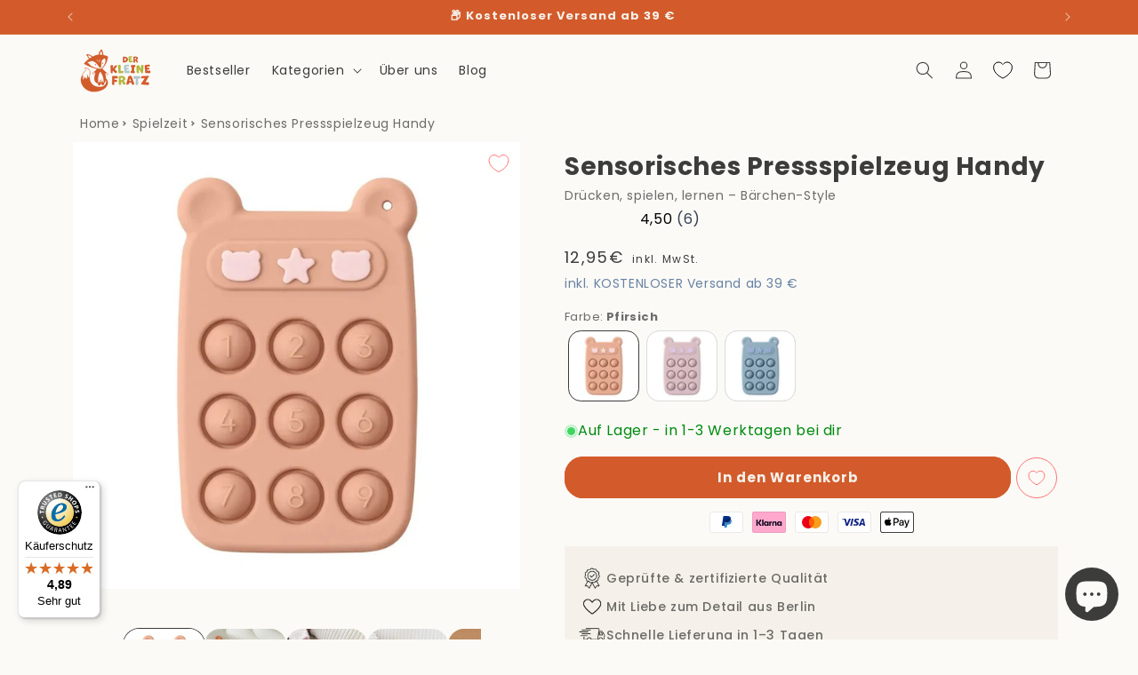

--- FILE ---
content_type: text/html; charset=utf-8
request_url: https://derkleinefratz.de/products/sensorisches-pressspielzeug-handy
body_size: 68973
content:
<!doctype html>
<html class="js" lang="de">
  <head>
    <script>
  window.consentmo_gcm_initial_state = "7";
  window.consentmo_gcm_state = "1";
  window.consentmo_gcm_security_storage = "strict";
  window.consentmo_gcm_ad_storage = "marketing";
  window.consentmo_gcm_analytics_storage = "analytics";
  window.consentmo_gcm_functionality_storage = "functionality";
  window.consentmo_gcm_personalization_storage = "functionality";
  window.consentmo_gcm_ads_data_redaction = "true";
  window.consentmo_gcm_url_passthrough = "false";
  window.consentmo_gcm_data_layer_name = "dataLayer";
  
  // Google Consent Mode V2 integration script from Consentmo GDPR
  window.isenseRules = {};
  window.isenseRules.gcm = {
      gcmVersion: 2,
      integrationVersion: 3,
      customChanges: false,
      consentUpdated: false,
      initialState: 7,
      isCustomizationEnabled: false,
      adsDataRedaction: true,
      urlPassthrough: false,
      dataLayer: 'dataLayer',
      categories: { ad_personalization: "marketing", ad_storage: "marketing", ad_user_data: "marketing", analytics_storage: "analytics", functionality_storage: "functionality", personalization_storage: "functionality", security_storage: "strict"},
      storage: { ad_personalization: "false", ad_storage: "false", ad_user_data: "false", analytics_storage: "false", functionality_storage: "false", personalization_storage: "false", security_storage: "false", wait_for_update: 2000 }
  };
  if(window.consentmo_gcm_state !== null && window.consentmo_gcm_state !== "" && window.consentmo_gcm_state !== "0") {
    window.isenseRules.gcm.isCustomizationEnabled = true;
    window.isenseRules.gcm.initialState = window.consentmo_gcm_initial_state === null || window.consentmo_gcm_initial_state.trim() === "" ? window.isenseRules.gcm.initialState : window.consentmo_gcm_initial_state;
    window.isenseRules.gcm.categories.ad_storage = window.consentmo_gcm_ad_storage === null || window.consentmo_gcm_ad_storage.trim() === "" ? window.isenseRules.gcm.categories.ad_storage : window.consentmo_gcm_ad_storage;
    window.isenseRules.gcm.categories.ad_user_data = window.consentmo_gcm_ad_storage === null || window.consentmo_gcm_ad_storage.trim() === "" ? window.isenseRules.gcm.categories.ad_user_data : window.consentmo_gcm_ad_storage;
    window.isenseRules.gcm.categories.ad_personalization = window.consentmo_gcm_ad_storage === null || window.consentmo_gcm_ad_storage.trim() === "" ? window.isenseRules.gcm.categories.ad_personalization : window.consentmo_gcm_ad_storage;
    window.isenseRules.gcm.categories.analytics_storage = window.consentmo_gcm_analytics_storage === null || window.consentmo_gcm_analytics_storage.trim() === "" ? window.isenseRules.gcm.categories.analytics_storage : window.consentmo_gcm_analytics_storage;
    window.isenseRules.gcm.categories.functionality_storage = window.consentmo_gcm_functionality_storage === null || window.consentmo_gcm_functionality_storage.trim() === "" ? window.isenseRules.gcm.categories.functionality_storage : window.consentmo_gcm_functionality_storage;
    window.isenseRules.gcm.categories.personalization_storage = window.consentmo_gcm_personalization_storage === null || window.consentmo_gcm_personalization_storage.trim() === "" ? window.isenseRules.gcm.categories.personalization_storage : window.consentmo_gcm_personalization_storage;
    window.isenseRules.gcm.categories.security_storage = window.consentmo_gcm_security_storage === null || window.consentmo_gcm_security_storage.trim() === "" ? window.isenseRules.gcm.categories.security_storage : window.consentmo_gcm_security_storage;
    window.isenseRules.gcm.urlPassthrough = window.consentmo_gcm_url_passthrough === null || window.consentmo_gcm_url_passthrough.trim() === "" ? window.isenseRules.gcm.urlPassthrough : window.consentmo_gcm_url_passthrough;
    window.isenseRules.gcm.adsDataRedaction = window.consentmo_gcm_ads_data_redaction === null || window.consentmo_gcm_ads_data_redaction.trim() === "" ? window.isenseRules.gcm.adsDataRedaction : window.consentmo_gcm_ads_data_redaction;
    window.isenseRules.gcm.dataLayer = window.consentmo_gcm_data_layer_name === null || window.consentmo_gcm_data_layer_name.trim() === "" ? window.isenseRules.gcm.dataLayer : window.consentmo_gcm_data_layer_name;
  }
  window.isenseRules.initializeGcm = function (rules) {
    if(window.isenseRules.gcm.isCustomizationEnabled) {
      rules.initialState = window.isenseRules.gcm.initialState;
      rules.urlPassthrough = window.isenseRules.gcm.urlPassthrough === true || window.isenseRules.gcm.urlPassthrough === 'true';
      rules.adsDataRedaction = window.isenseRules.gcm.adsDataRedaction === true || window.isenseRules.gcm.adsDataRedaction === 'true';
    }
    
    let initialState = parseInt(rules.initialState);
    let marketingBlocked = initialState === 0 || initialState === 2 || initialState === 5 || initialState === 7;
    let analyticsBlocked = initialState === 0 || initialState === 3 || initialState === 6 || initialState === 7;
    let functionalityBlocked = initialState === 4 || initialState === 5 || initialState === 6 || initialState === 7;

    let gdprCache = localStorage.getItem('gdprCache') ? JSON.parse(localStorage.getItem('gdprCache')) : null;
    if (gdprCache && typeof gdprCache.updatedPreferences !== "undefined") {
      let updatedPreferences = gdprCache.updatedPreferences;
      marketingBlocked = parseInt(updatedPreferences.indexOf('marketing')) > -1;
      analyticsBlocked = parseInt(updatedPreferences.indexOf('analytics')) > -1;
      functionalityBlocked = parseInt(updatedPreferences.indexOf('functionality')) > -1;
    }

    Object.entries(rules.categories).forEach(category => {
      if(rules.storage.hasOwnProperty(category[0])) {
        switch(category[1]) {
          case 'strict':
            rules.storage[category[0]] = "granted";
            break;
          case 'marketing':
            rules.storage[category[0]] = marketingBlocked ? "denied" : "granted";
            break;
          case 'analytics':
            rules.storage[category[0]] = analyticsBlocked ? "denied" : "granted";
            break;
          case 'functionality':
            rules.storage[category[0]] = functionalityBlocked ? "denied" : "granted";
            break;
        }
      }
    });
    rules.consentUpdated = true;
    isenseRules.gcm = rules;
  }

  // Google Consent Mode - initialization start
  window.isenseRules.initializeGcm({
    ...window.isenseRules.gcm,
    adsDataRedaction: true,
    urlPassthrough: false,
    initialState: 7
  });

  /*
  * initialState acceptable values:
  * 0 - Set both ad_storage and analytics_storage to denied
  * 1 - Set all categories to granted
  * 2 - Set only ad_storage to denied
  * 3 - Set only analytics_storage to denied
  * 4 - Set only functionality_storage to denied
  * 5 - Set both ad_storage and functionality_storage to denied
  * 6 - Set both analytics_storage and functionality_storage to denied
  * 7 - Set all categories to denied
  */

  window[window.isenseRules.gcm.dataLayer] = window[window.isenseRules.gcm.dataLayer] || [];
  function gtag() { window[window.isenseRules.gcm.dataLayer].push(arguments); }
  gtag("consent", "default", isenseRules.gcm.storage);
  isenseRules.gcm.adsDataRedaction && gtag("set", "ads_data_redaction", isenseRules.gcm.adsDataRedaction);
  isenseRules.gcm.urlPassthrough && gtag("set", "url_passthrough", isenseRules.gcm.urlPassthrough);
</script>
    <meta charset="utf-8">
    <meta http-equiv="X-UA-Compatible" content="IE=edge">
    <meta name="viewport" content="width=device-width,initial-scale=1">
    <meta name="theme-color" content="">
    <link rel="canonical" href="https://derkleinefratz.de/products/sensorisches-pressspielzeug-handy"><link rel="icon" type="image/png" href="//derkleinefratz.de/cdn/shop/files/Logo_Der_kleine_Fratz_d197a3e8-e254-4196-a299-32a66ad08310.png?crop=center&height=32&v=1755867042&width=32"><link rel="preconnect" href="https://fonts.shopifycdn.com" crossorigin><title>
      Sensorisches Handyspielzeug Baby – BPA-frei, motorikfördernd
 &ndash; Der kleine Fratz</title>

    
      <meta name="description" content="Handyförmiges Silikon-Pressspielzeug mit Popper-Blasen – BPA-frei, motorikfördernd &amp; zahnungslindernd. Fördert Tastsinn &amp; Zahlenerkennung ab 6 Monaten.">
    

    

<meta property="og:site_name" content="Der kleine Fratz">
<meta property="og:url" content="https://derkleinefratz.de/products/sensorisches-pressspielzeug-handy">
<meta property="og:title" content="Sensorisches Handyspielzeug Baby – BPA-frei, motorikfördernd">
<meta property="og:type" content="product">
<meta property="og:description" content="Handyförmiges Silikon-Pressspielzeug mit Popper-Blasen – BPA-frei, motorikfördernd &amp; zahnungslindernd. Fördert Tastsinn &amp; Zahlenerkennung ab 6 Monaten."><meta property="og:image" content="http://derkleinefratz.de/cdn/shop/products/sensorisches-pressspielzeug-handy-172223.webp?v=1707898700">
  <meta property="og:image:secure_url" content="https://derkleinefratz.de/cdn/shop/products/sensorisches-pressspielzeug-handy-172223.webp?v=1707898700">
  <meta property="og:image:width" content="900">
  <meta property="og:image:height" content="900"><meta property="og:price:amount" content="12,95">
  <meta property="og:price:currency" content="EUR"><meta name="twitter:card" content="summary_large_image">
<meta name="twitter:title" content="Sensorisches Handyspielzeug Baby – BPA-frei, motorikfördernd">
<meta name="twitter:description" content="Handyförmiges Silikon-Pressspielzeug mit Popper-Blasen – BPA-frei, motorikfördernd &amp; zahnungslindernd. Fördert Tastsinn &amp; Zahlenerkennung ab 6 Monaten.">


    <script src="//derkleinefratz.de/cdn/shop/t/21/assets/constants.js?v=132983761750457495441743082316" defer="defer"></script>
    <script src="//derkleinefratz.de/cdn/shop/t/21/assets/pubsub.js?v=25310214064522200911743082318" defer="defer"></script>
    <script src="//derkleinefratz.de/cdn/shop/t/21/assets/global.js?v=184345515105158409801743082317" defer="defer"></script>
    <script src="//derkleinefratz.de/cdn/shop/t/21/assets/details-disclosure.js?v=13653116266235556501743082316" defer="defer"></script>
    <script src="//derkleinefratz.de/cdn/shop/t/21/assets/details-modal.js?v=25581673532751508451743082316" defer="defer"></script>
    <script src="//derkleinefratz.de/cdn/shop/t/21/assets/search-form.js?v=133129549252120666541743082318" defer="defer"></script> 
       <script src="//derkleinefratz.de/cdn/shop/t/21/assets/card-product-variant-selection-custom.js?v=143575151169681833471757083709" defer="defer"></script>
    

    <script>window.performance && window.performance.mark && window.performance.mark('shopify.content_for_header.start');</script><meta name="facebook-domain-verification" content="3x19o7k0xay8qbxp8djqyp6vm7q2lt">
<meta name="google-site-verification" content="5oeYVRixarq8QOg5J2kgrAjQCKMOtdf9U9JryqUIWgU">
<meta id="shopify-digital-wallet" name="shopify-digital-wallet" content="/61184737445/digital_wallets/dialog">
<meta name="shopify-checkout-api-token" content="24bdbd481866ac83b0e81e2b5de9899a">
<meta id="in-context-paypal-metadata" data-shop-id="61184737445" data-venmo-supported="false" data-environment="production" data-locale="de_DE" data-paypal-v4="true" data-currency="EUR">
<link rel="alternate" type="application/json+oembed" href="https://derkleinefratz.de/products/sensorisches-pressspielzeug-handy.oembed">
<script async="async" src="/checkouts/internal/preloads.js?locale=de-DE"></script>
<link rel="preconnect" href="https://shop.app" crossorigin="anonymous">
<script async="async" src="https://shop.app/checkouts/internal/preloads.js?locale=de-DE&shop_id=61184737445" crossorigin="anonymous"></script>
<script id="apple-pay-shop-capabilities" type="application/json">{"shopId":61184737445,"countryCode":"DE","currencyCode":"EUR","merchantCapabilities":["supports3DS"],"merchantId":"gid:\/\/shopify\/Shop\/61184737445","merchantName":"Der kleine Fratz","requiredBillingContactFields":["postalAddress","email"],"requiredShippingContactFields":["postalAddress","email"],"shippingType":"shipping","supportedNetworks":["visa","maestro","masterCard","amex"],"total":{"type":"pending","label":"Der kleine Fratz","amount":"1.00"},"shopifyPaymentsEnabled":true,"supportsSubscriptions":true}</script>
<script id="shopify-features" type="application/json">{"accessToken":"24bdbd481866ac83b0e81e2b5de9899a","betas":["rich-media-storefront-analytics"],"domain":"derkleinefratz.de","predictiveSearch":true,"shopId":61184737445,"locale":"de"}</script>
<script>var Shopify = Shopify || {};
Shopify.shop = "derkleinefratz-de.myshopify.com";
Shopify.locale = "de";
Shopify.currency = {"active":"EUR","rate":"1.0"};
Shopify.country = "DE";
Shopify.theme = {"name":"Dawn 15.3.0","id":180450558287,"schema_name":"Dawn","schema_version":"15.3.0","theme_store_id":887,"role":"main"};
Shopify.theme.handle = "null";
Shopify.theme.style = {"id":null,"handle":null};
Shopify.cdnHost = "derkleinefratz.de/cdn";
Shopify.routes = Shopify.routes || {};
Shopify.routes.root = "/";</script>
<script type="module">!function(o){(o.Shopify=o.Shopify||{}).modules=!0}(window);</script>
<script>!function(o){function n(){var o=[];function n(){o.push(Array.prototype.slice.apply(arguments))}return n.q=o,n}var t=o.Shopify=o.Shopify||{};t.loadFeatures=n(),t.autoloadFeatures=n()}(window);</script>
<script>
  window.ShopifyPay = window.ShopifyPay || {};
  window.ShopifyPay.apiHost = "shop.app\/pay";
  window.ShopifyPay.redirectState = null;
</script>
<script id="shop-js-analytics" type="application/json">{"pageType":"product"}</script>
<script defer="defer" async type="module" src="//derkleinefratz.de/cdn/shopifycloud/shop-js/modules/v2/client.init-shop-cart-sync_HUjMWWU5.de.esm.js"></script>
<script defer="defer" async type="module" src="//derkleinefratz.de/cdn/shopifycloud/shop-js/modules/v2/chunk.common_QpfDqRK1.esm.js"></script>
<script type="module">
  await import("//derkleinefratz.de/cdn/shopifycloud/shop-js/modules/v2/client.init-shop-cart-sync_HUjMWWU5.de.esm.js");
await import("//derkleinefratz.de/cdn/shopifycloud/shop-js/modules/v2/chunk.common_QpfDqRK1.esm.js");

  window.Shopify.SignInWithShop?.initShopCartSync?.({"fedCMEnabled":true,"windoidEnabled":true});

</script>
<script>
  window.Shopify = window.Shopify || {};
  if (!window.Shopify.featureAssets) window.Shopify.featureAssets = {};
  window.Shopify.featureAssets['shop-js'] = {"shop-cart-sync":["modules/v2/client.shop-cart-sync_ByUgVWtJ.de.esm.js","modules/v2/chunk.common_QpfDqRK1.esm.js"],"init-fed-cm":["modules/v2/client.init-fed-cm_CVqhkk-1.de.esm.js","modules/v2/chunk.common_QpfDqRK1.esm.js"],"shop-button":["modules/v2/client.shop-button_B0pFlqys.de.esm.js","modules/v2/chunk.common_QpfDqRK1.esm.js"],"shop-cash-offers":["modules/v2/client.shop-cash-offers_CaaeZ5wd.de.esm.js","modules/v2/chunk.common_QpfDqRK1.esm.js","modules/v2/chunk.modal_CS8dP9kO.esm.js"],"init-windoid":["modules/v2/client.init-windoid_B-gyVqfY.de.esm.js","modules/v2/chunk.common_QpfDqRK1.esm.js"],"shop-toast-manager":["modules/v2/client.shop-toast-manager_DgTeluS3.de.esm.js","modules/v2/chunk.common_QpfDqRK1.esm.js"],"init-shop-email-lookup-coordinator":["modules/v2/client.init-shop-email-lookup-coordinator_C5I212n4.de.esm.js","modules/v2/chunk.common_QpfDqRK1.esm.js"],"init-shop-cart-sync":["modules/v2/client.init-shop-cart-sync_HUjMWWU5.de.esm.js","modules/v2/chunk.common_QpfDqRK1.esm.js"],"avatar":["modules/v2/client.avatar_BTnouDA3.de.esm.js"],"pay-button":["modules/v2/client.pay-button_CJaF-UDc.de.esm.js","modules/v2/chunk.common_QpfDqRK1.esm.js"],"init-customer-accounts":["modules/v2/client.init-customer-accounts_BI_wUvuR.de.esm.js","modules/v2/client.shop-login-button_DTPR4l75.de.esm.js","modules/v2/chunk.common_QpfDqRK1.esm.js","modules/v2/chunk.modal_CS8dP9kO.esm.js"],"init-shop-for-new-customer-accounts":["modules/v2/client.init-shop-for-new-customer-accounts_C4qR5Wl-.de.esm.js","modules/v2/client.shop-login-button_DTPR4l75.de.esm.js","modules/v2/chunk.common_QpfDqRK1.esm.js","modules/v2/chunk.modal_CS8dP9kO.esm.js"],"shop-login-button":["modules/v2/client.shop-login-button_DTPR4l75.de.esm.js","modules/v2/chunk.common_QpfDqRK1.esm.js","modules/v2/chunk.modal_CS8dP9kO.esm.js"],"init-customer-accounts-sign-up":["modules/v2/client.init-customer-accounts-sign-up_SG5gYFpP.de.esm.js","modules/v2/client.shop-login-button_DTPR4l75.de.esm.js","modules/v2/chunk.common_QpfDqRK1.esm.js","modules/v2/chunk.modal_CS8dP9kO.esm.js"],"shop-follow-button":["modules/v2/client.shop-follow-button_CmMsyvrH.de.esm.js","modules/v2/chunk.common_QpfDqRK1.esm.js","modules/v2/chunk.modal_CS8dP9kO.esm.js"],"checkout-modal":["modules/v2/client.checkout-modal_tfCxQqrq.de.esm.js","modules/v2/chunk.common_QpfDqRK1.esm.js","modules/v2/chunk.modal_CS8dP9kO.esm.js"],"lead-capture":["modules/v2/client.lead-capture_Ccz5Zm6k.de.esm.js","modules/v2/chunk.common_QpfDqRK1.esm.js","modules/v2/chunk.modal_CS8dP9kO.esm.js"],"shop-login":["modules/v2/client.shop-login_BfivnucW.de.esm.js","modules/v2/chunk.common_QpfDqRK1.esm.js","modules/v2/chunk.modal_CS8dP9kO.esm.js"],"payment-terms":["modules/v2/client.payment-terms_D2Mn0eFV.de.esm.js","modules/v2/chunk.common_QpfDqRK1.esm.js","modules/v2/chunk.modal_CS8dP9kO.esm.js"]};
</script>
<script>(function() {
  var isLoaded = false;
  function asyncLoad() {
    if (isLoaded) return;
    isLoaded = true;
    var urls = ["https:\/\/cdn.hextom.com\/js\/eventpromotionbar.js?shop=derkleinefratz-de.myshopify.com","https:\/\/tseish-app.connect.trustedshops.com\/esc.js?apiBaseUrl=aHR0cHM6Ly90c2Vpc2gtYXBwLmNvbm5lY3QudHJ1c3RlZHNob3BzLmNvbQ==\u0026instanceId=ZGVya2xlaW5lZnJhdHotZGUubXlzaG9waWZ5LmNvbQ==\u0026shop=derkleinefratz-de.myshopify.com"];
    for (var i = 0; i < urls.length; i++) {
      var s = document.createElement('script');
      s.type = 'text/javascript';
      s.async = true;
      s.src = urls[i];
      var x = document.getElementsByTagName('script')[0];
      x.parentNode.insertBefore(s, x);
    }
  };
  if(window.attachEvent) {
    window.attachEvent('onload', asyncLoad);
  } else {
    window.addEventListener('load', asyncLoad, false);
  }
})();</script>
<script id="__st">var __st={"a":61184737445,"offset":3600,"reqid":"52453a7c-c500-4f87-9a13-190501ad3e29-1768830575","pageurl":"derkleinefratz.de\/products\/sensorisches-pressspielzeug-handy","u":"eb351f2bf00b","p":"product","rtyp":"product","rid":8648651931983};</script>
<script>window.ShopifyPaypalV4VisibilityTracking = true;</script>
<script id="captcha-bootstrap">!function(){'use strict';const t='contact',e='account',n='new_comment',o=[[t,t],['blogs',n],['comments',n],[t,'customer']],c=[[e,'customer_login'],[e,'guest_login'],[e,'recover_customer_password'],[e,'create_customer']],r=t=>t.map((([t,e])=>`form[action*='/${t}']:not([data-nocaptcha='true']) input[name='form_type'][value='${e}']`)).join(','),a=t=>()=>t?[...document.querySelectorAll(t)].map((t=>t.form)):[];function s(){const t=[...o],e=r(t);return a(e)}const i='password',u='form_key',d=['recaptcha-v3-token','g-recaptcha-response','h-captcha-response',i],f=()=>{try{return window.sessionStorage}catch{return}},m='__shopify_v',_=t=>t.elements[u];function p(t,e,n=!1){try{const o=window.sessionStorage,c=JSON.parse(o.getItem(e)),{data:r}=function(t){const{data:e,action:n}=t;return t[m]||n?{data:e,action:n}:{data:t,action:n}}(c);for(const[e,n]of Object.entries(r))t.elements[e]&&(t.elements[e].value=n);n&&o.removeItem(e)}catch(o){console.error('form repopulation failed',{error:o})}}const l='form_type',E='cptcha';function T(t){t.dataset[E]=!0}const w=window,h=w.document,L='Shopify',v='ce_forms',y='captcha';let A=!1;((t,e)=>{const n=(g='f06e6c50-85a8-45c8-87d0-21a2b65856fe',I='https://cdn.shopify.com/shopifycloud/storefront-forms-hcaptcha/ce_storefront_forms_captcha_hcaptcha.v1.5.2.iife.js',D={infoText:'Durch hCaptcha geschützt',privacyText:'Datenschutz',termsText:'Allgemeine Geschäftsbedingungen'},(t,e,n)=>{const o=w[L][v],c=o.bindForm;if(c)return c(t,g,e,D).then(n);var r;o.q.push([[t,g,e,D],n]),r=I,A||(h.body.append(Object.assign(h.createElement('script'),{id:'captcha-provider',async:!0,src:r})),A=!0)});var g,I,D;w[L]=w[L]||{},w[L][v]=w[L][v]||{},w[L][v].q=[],w[L][y]=w[L][y]||{},w[L][y].protect=function(t,e){n(t,void 0,e),T(t)},Object.freeze(w[L][y]),function(t,e,n,w,h,L){const[v,y,A,g]=function(t,e,n){const i=e?o:[],u=t?c:[],d=[...i,...u],f=r(d),m=r(i),_=r(d.filter((([t,e])=>n.includes(e))));return[a(f),a(m),a(_),s()]}(w,h,L),I=t=>{const e=t.target;return e instanceof HTMLFormElement?e:e&&e.form},D=t=>v().includes(t);t.addEventListener('submit',(t=>{const e=I(t);if(!e)return;const n=D(e)&&!e.dataset.hcaptchaBound&&!e.dataset.recaptchaBound,o=_(e),c=g().includes(e)&&(!o||!o.value);(n||c)&&t.preventDefault(),c&&!n&&(function(t){try{if(!f())return;!function(t){const e=f();if(!e)return;const n=_(t);if(!n)return;const o=n.value;o&&e.removeItem(o)}(t);const e=Array.from(Array(32),(()=>Math.random().toString(36)[2])).join('');!function(t,e){_(t)||t.append(Object.assign(document.createElement('input'),{type:'hidden',name:u})),t.elements[u].value=e}(t,e),function(t,e){const n=f();if(!n)return;const o=[...t.querySelectorAll(`input[type='${i}']`)].map((({name:t})=>t)),c=[...d,...o],r={};for(const[a,s]of new FormData(t).entries())c.includes(a)||(r[a]=s);n.setItem(e,JSON.stringify({[m]:1,action:t.action,data:r}))}(t,e)}catch(e){console.error('failed to persist form',e)}}(e),e.submit())}));const S=(t,e)=>{t&&!t.dataset[E]&&(n(t,e.some((e=>e===t))),T(t))};for(const o of['focusin','change'])t.addEventListener(o,(t=>{const e=I(t);D(e)&&S(e,y())}));const B=e.get('form_key'),M=e.get(l),P=B&&M;t.addEventListener('DOMContentLoaded',(()=>{const t=y();if(P)for(const e of t)e.elements[l].value===M&&p(e,B);[...new Set([...A(),...v().filter((t=>'true'===t.dataset.shopifyCaptcha))])].forEach((e=>S(e,t)))}))}(h,new URLSearchParams(w.location.search),n,t,e,['guest_login'])})(!0,!0)}();</script>
<script integrity="sha256-4kQ18oKyAcykRKYeNunJcIwy7WH5gtpwJnB7kiuLZ1E=" data-source-attribution="shopify.loadfeatures" defer="defer" src="//derkleinefratz.de/cdn/shopifycloud/storefront/assets/storefront/load_feature-a0a9edcb.js" crossorigin="anonymous"></script>
<script crossorigin="anonymous" defer="defer" src="//derkleinefratz.de/cdn/shopifycloud/storefront/assets/shopify_pay/storefront-65b4c6d7.js?v=20250812"></script>
<script data-source-attribution="shopify.dynamic_checkout.dynamic.init">var Shopify=Shopify||{};Shopify.PaymentButton=Shopify.PaymentButton||{isStorefrontPortableWallets:!0,init:function(){window.Shopify.PaymentButton.init=function(){};var t=document.createElement("script");t.src="https://derkleinefratz.de/cdn/shopifycloud/portable-wallets/latest/portable-wallets.de.js",t.type="module",document.head.appendChild(t)}};
</script>
<script data-source-attribution="shopify.dynamic_checkout.buyer_consent">
  function portableWalletsHideBuyerConsent(e){var t=document.getElementById("shopify-buyer-consent"),n=document.getElementById("shopify-subscription-policy-button");t&&n&&(t.classList.add("hidden"),t.setAttribute("aria-hidden","true"),n.removeEventListener("click",e))}function portableWalletsShowBuyerConsent(e){var t=document.getElementById("shopify-buyer-consent"),n=document.getElementById("shopify-subscription-policy-button");t&&n&&(t.classList.remove("hidden"),t.removeAttribute("aria-hidden"),n.addEventListener("click",e))}window.Shopify?.PaymentButton&&(window.Shopify.PaymentButton.hideBuyerConsent=portableWalletsHideBuyerConsent,window.Shopify.PaymentButton.showBuyerConsent=portableWalletsShowBuyerConsent);
</script>
<script data-source-attribution="shopify.dynamic_checkout.cart.bootstrap">document.addEventListener("DOMContentLoaded",(function(){function t(){return document.querySelector("shopify-accelerated-checkout-cart, shopify-accelerated-checkout")}if(t())Shopify.PaymentButton.init();else{new MutationObserver((function(e,n){t()&&(Shopify.PaymentButton.init(),n.disconnect())})).observe(document.body,{childList:!0,subtree:!0})}}));
</script>
<link id="shopify-accelerated-checkout-styles" rel="stylesheet" media="screen" href="https://derkleinefratz.de/cdn/shopifycloud/portable-wallets/latest/accelerated-checkout-backwards-compat.css" crossorigin="anonymous">
<style id="shopify-accelerated-checkout-cart">
        #shopify-buyer-consent {
  margin-top: 1em;
  display: inline-block;
  width: 100%;
}

#shopify-buyer-consent.hidden {
  display: none;
}

#shopify-subscription-policy-button {
  background: none;
  border: none;
  padding: 0;
  text-decoration: underline;
  font-size: inherit;
  cursor: pointer;
}

#shopify-subscription-policy-button::before {
  box-shadow: none;
}

      </style>
<script id="sections-script" data-sections="header" defer="defer" src="//derkleinefratz.de/cdn/shop/t/21/compiled_assets/scripts.js?9088"></script>
<script>window.performance && window.performance.mark && window.performance.mark('shopify.content_for_header.end');</script>


    <style data-shopify>
      @font-face {
  font-family: Poppins;
  font-weight: 400;
  font-style: normal;
  font-display: swap;
  src: url("//derkleinefratz.de/cdn/fonts/poppins/poppins_n4.0ba78fa5af9b0e1a374041b3ceaadf0a43b41362.woff2") format("woff2"),
       url("//derkleinefratz.de/cdn/fonts/poppins/poppins_n4.214741a72ff2596839fc9760ee7a770386cf16ca.woff") format("woff");
}

      @font-face {
  font-family: Poppins;
  font-weight: 700;
  font-style: normal;
  font-display: swap;
  src: url("//derkleinefratz.de/cdn/fonts/poppins/poppins_n7.56758dcf284489feb014a026f3727f2f20a54626.woff2") format("woff2"),
       url("//derkleinefratz.de/cdn/fonts/poppins/poppins_n7.f34f55d9b3d3205d2cd6f64955ff4b36f0cfd8da.woff") format("woff");
}

      @font-face {
  font-family: Poppins;
  font-weight: 400;
  font-style: italic;
  font-display: swap;
  src: url("//derkleinefratz.de/cdn/fonts/poppins/poppins_i4.846ad1e22474f856bd6b81ba4585a60799a9f5d2.woff2") format("woff2"),
       url("//derkleinefratz.de/cdn/fonts/poppins/poppins_i4.56b43284e8b52fc64c1fd271f289a39e8477e9ec.woff") format("woff");
}

      @font-face {
  font-family: Poppins;
  font-weight: 700;
  font-style: italic;
  font-display: swap;
  src: url("//derkleinefratz.de/cdn/fonts/poppins/poppins_i7.42fd71da11e9d101e1e6c7932199f925f9eea42d.woff2") format("woff2"),
       url("//derkleinefratz.de/cdn/fonts/poppins/poppins_i7.ec8499dbd7616004e21155106d13837fff4cf556.woff") format("woff");
}

      @font-face {
  font-family: Poppins;
  font-weight: 700;
  font-style: normal;
  font-display: swap;
  src: url("//derkleinefratz.de/cdn/fonts/poppins/poppins_n7.56758dcf284489feb014a026f3727f2f20a54626.woff2") format("woff2"),
       url("//derkleinefratz.de/cdn/fonts/poppins/poppins_n7.f34f55d9b3d3205d2cd6f64955ff4b36f0cfd8da.woff") format("woff");
}


      
        :root,
        .color-background-1 {
          --color-background: 251,250,246;
        
          --gradient-background: #fbfaf6;
        

        

        --color-foreground: 60,60,59;
        --color-background-contrast: 212,201,158;
        --color-shadow: 60,60,59;
        --color-button: 211,91,43;
        --color-button-text: 245,241,234;
        --color-secondary-button: 251,250,246;
        --color-secondary-button-text: 60,60,59;
        --color-link: 60,60,59;
        --color-badge-foreground: 60,60,59;
        --color-badge-background: 251,250,246;
        --color-badge-border: 60,60,59;
        --payment-terms-background-color: rgb(251 250 246);
      }
      
        
        .color-background-2 {
          --color-background: 245,241,234;
        
          --gradient-background: #f5f1ea;
        

        

        --color-foreground: 60,60,59;
        --color-background-contrast: 204,183,148;
        --color-shadow: 60,60,59;
        --color-button: 211,91,43;
        --color-button-text: 245,241,234;
        --color-secondary-button: 245,241,234;
        --color-secondary-button-text: 211,91,43;
        --color-link: 211,91,43;
        --color-badge-foreground: 60,60,59;
        --color-badge-background: 245,241,234;
        --color-badge-border: 60,60,59;
        --payment-terms-background-color: rgb(245 241 234);
      }
      
        
        .color-inverse {
          --color-background: 211,91,43;
        
          --gradient-background: #d35b2b;
        

        

        --color-foreground: 245,241,234;
        --color-background-contrast: 105,45,21;
        --color-shadow: 60,60,59;
        --color-button: 245,241,234;
        --color-button-text: 60,60,59;
        --color-secondary-button: 211,91,43;
        --color-secondary-button-text: 245,241,234;
        --color-link: 245,241,234;
        --color-badge-foreground: 245,241,234;
        --color-badge-background: 211,91,43;
        --color-badge-border: 245,241,234;
        --payment-terms-background-color: rgb(211 91 43);
      }
      
        
        .color-accent-1 {
          --color-background: 245,241,234;
        
          --gradient-background: #f5f1ea;
        

        

        --color-foreground: 245,241,234;
        --color-background-contrast: 204,183,148;
        --color-shadow: 245,241,234;
        --color-button: 211,91,43;
        --color-button-text: 245,241,234;
        --color-secondary-button: 245,241,234;
        --color-secondary-button-text: 211,91,43;
        --color-link: 211,91,43;
        --color-badge-foreground: 245,241,234;
        --color-badge-background: 245,241,234;
        --color-badge-border: 245,241,234;
        --payment-terms-background-color: rgb(245 241 234);
      }
      
        
        .color-accent-2 {
          --color-background: 51,79,180;
        
          --gradient-background: #334fb4;
        

        

        --color-foreground: 255,255,255;
        --color-background-contrast: 23,35,81;
        --color-shadow: 18,18,18;
        --color-button: 255,255,255;
        --color-button-text: 51,79,180;
        --color-secondary-button: 51,79,180;
        --color-secondary-button-text: 255,255,255;
        --color-link: 255,255,255;
        --color-badge-foreground: 255,255,255;
        --color-badge-background: 51,79,180;
        --color-badge-border: 255,255,255;
        --payment-terms-background-color: rgb(51 79 180);
      }
      

      body, .color-background-1, .color-background-2, .color-inverse, .color-accent-1, .color-accent-2 {
        color: rgba(var(--color-foreground), 0.75);
        background-color: rgb(var(--color-background));
      }

      :root {
        --font-body-family: Poppins, sans-serif;
        --font-body-style: normal;
        --font-body-weight: 400;
        --font-body-weight-bold: 700;

        --font-heading-family: Poppins, sans-serif;
        --font-heading-style: normal;
        --font-heading-weight: 700;

        --font-body-scale: 1.0;
        --font-heading-scale: 1.0;

        --media-padding: px;
        --media-border-opacity: 0.05;
        --media-border-width: 0px;
        --media-radius: 0px;
        --media-shadow-opacity: 0.0;
        --media-shadow-horizontal-offset: 0px;
        --media-shadow-vertical-offset: 4px;
        --media-shadow-blur-radius: 5px;
        --media-shadow-visible: 0;

        --page-width: 120rem;
        --page-width-margin: 0rem;

        --product-card-image-padding: 0.0rem;
        --product-card-corner-radius: 1.0rem;
        --product-card-text-alignment: left;
        --product-card-border-width: 0.0rem;
        --product-card-border-opacity: 0.1;
        --product-card-shadow-opacity: 0.0;
        --product-card-shadow-visible: 0;
        --product-card-shadow-horizontal-offset: 0.0rem;
        --product-card-shadow-vertical-offset: 0.4rem;
        --product-card-shadow-blur-radius: 0.5rem;

        --collection-card-image-padding: 0.0rem;
        --collection-card-corner-radius: 1.0rem;
        --collection-card-text-alignment: left;
        --collection-card-border-width: 0.0rem;
        --collection-card-border-opacity: 0.1;
        --collection-card-shadow-opacity: 0.0;
        --collection-card-shadow-visible: 0;
        --collection-card-shadow-horizontal-offset: 0.0rem;
        --collection-card-shadow-vertical-offset: 0.4rem;
        --collection-card-shadow-blur-radius: 0.5rem;

        --blog-card-image-padding: 0.0rem;
        --blog-card-corner-radius: 0.0rem;
        --blog-card-text-alignment: left;
        --blog-card-border-width: 0.0rem;
        --blog-card-border-opacity: 0.1;
        --blog-card-shadow-opacity: 0.0;
        --blog-card-shadow-visible: 0;
        --blog-card-shadow-horizontal-offset: 0.0rem;
        --blog-card-shadow-vertical-offset: 0.4rem;
        --blog-card-shadow-blur-radius: 0.5rem;

        --badge-corner-radius: 2.0rem;

        --popup-border-width: 1px;
        --popup-border-opacity: 0.1;
        --popup-corner-radius: 0px;
        --popup-shadow-opacity: 0.05;
        --popup-shadow-horizontal-offset: 0px;
        --popup-shadow-vertical-offset: 4px;
        --popup-shadow-blur-radius: 5px;

        --drawer-border-width: 1px;
        --drawer-border-opacity: 0.1;
        --drawer-shadow-opacity: 0.0;
        --drawer-shadow-horizontal-offset: 0px;
        --drawer-shadow-vertical-offset: 4px;
        --drawer-shadow-blur-radius: 5px;

        --spacing-sections-desktop: 0px;
        --spacing-sections-mobile: 0px;

        --grid-desktop-vertical-spacing: 16px;
        --grid-desktop-horizontal-spacing: 16px;
        --grid-mobile-vertical-spacing: 8px;
        --grid-mobile-horizontal-spacing: 8px;

        --text-boxes-border-opacity: 0.1;
        --text-boxes-border-width: 0px;
        --text-boxes-radius: 10px;
        --text-boxes-shadow-opacity: 0.0;
        --text-boxes-shadow-visible: 0;
        --text-boxes-shadow-horizontal-offset: 0px;
        --text-boxes-shadow-vertical-offset: 4px;
        --text-boxes-shadow-blur-radius: 5px;

        --buttons-radius: 20px;
        --buttons-radius-outset: 21px;
        --buttons-border-width: 1px;
        --buttons-border-opacity: 1.0;
        --buttons-shadow-opacity: 0.0;
        --buttons-shadow-visible: 0;
        --buttons-shadow-horizontal-offset: 0px;
        --buttons-shadow-vertical-offset: 4px;
        --buttons-shadow-blur-radius: 5px;
        --buttons-border-offset: 0.3px;

        --inputs-radius: 10px;
        --inputs-border-width: 1px;
        --inputs-border-opacity: 0.55;
        --inputs-shadow-opacity: 0.0;
        --inputs-shadow-horizontal-offset: 0px;
        --inputs-margin-offset: 0px;
        --inputs-shadow-vertical-offset: 4px;
        --inputs-shadow-blur-radius: 5px;
        --inputs-radius-outset: 11px;

        --variant-pills-radius: 40px;
        --variant-pills-border-width: 1px;
        --variant-pills-border-opacity: 0.55;
        --variant-pills-shadow-opacity: 0.0;
        --variant-pills-shadow-horizontal-offset: 0px;
        --variant-pills-shadow-vertical-offset: 4px;
        --variant-pills-shadow-blur-radius: 5px;
      }

      *,
      *::before,
      *::after {
        box-sizing: inherit;
      }

      html {
        box-sizing: border-box;
        font-size: calc(var(--font-body-scale) * 62.5%);
        height: 100%;
      }

      body {
        display: grid;
        grid-template-rows: auto auto 1fr auto;
        grid-template-columns: 100%;
        min-height: 100%;
        margin: 0;
        font-size: 1.5rem;
        letter-spacing: 0.06rem;
        line-height: calc(1 + 0.8 / var(--font-body-scale));
        font-family: var(--font-body-family);
        font-style: var(--font-body-style);
        font-weight: var(--font-body-weight);
      }

      @media screen and (min-width: 750px) {
        body {
          font-size: 1.6rem;
        }
      }
    </style>

    <link href="//derkleinefratz.de/cdn/shop/t/21/assets/base.css?v=176508153374322266301764860726" rel="stylesheet" type="text/css" media="all" />
    <link rel="stylesheet" href="//derkleinefratz.de/cdn/shop/t/21/assets/component-cart-items.css?v=68499048581118994291744210787" media="print" onload="this.media='all'"><link href="//derkleinefratz.de/cdn/shop/t/21/assets/component-cart-drawer.css?v=11881627098951551341747917231" rel="stylesheet" type="text/css" media="all" />
      <link href="//derkleinefratz.de/cdn/shop/t/21/assets/component-cart.css?v=164708765130180853531743082316" rel="stylesheet" type="text/css" media="all" />
      <link href="//derkleinefratz.de/cdn/shop/t/21/assets/component-totals.css?v=15906652033866631521743082316" rel="stylesheet" type="text/css" media="all" />
      <link href="//derkleinefratz.de/cdn/shop/t/21/assets/component-price.css?v=70172745017360139101743082316" rel="stylesheet" type="text/css" media="all" />
      <link href="//derkleinefratz.de/cdn/shop/t/21/assets/component-discounts.css?v=175535528554961510421744210844" rel="stylesheet" type="text/css" media="all" />

      <link rel="preload" as="font" href="//derkleinefratz.de/cdn/fonts/poppins/poppins_n4.0ba78fa5af9b0e1a374041b3ceaadf0a43b41362.woff2" type="font/woff2" crossorigin>
      

      <link rel="preload" as="font" href="//derkleinefratz.de/cdn/fonts/poppins/poppins_n7.56758dcf284489feb014a026f3727f2f20a54626.woff2" type="font/woff2" crossorigin>
      
<link href="//derkleinefratz.de/cdn/shop/t/21/assets/component-localization-form.css?v=170315343355214948141743082316" rel="stylesheet" type="text/css" media="all" />
      <script src="//derkleinefratz.de/cdn/shop/t/21/assets/localization-form.js?v=144176611646395275351743082318" defer="defer"></script><link
        rel="stylesheet"
        href="//derkleinefratz.de/cdn/shop/t/21/assets/component-predictive-search.css?v=118923337488134913561743082316"
        media="print"
        onload="this.media='all'"
      ><script>
      if (Shopify.designMode) {
        document.documentElement.classList.add('shopify-design-mode');
      }
    </script>

    <!-- Begin eTrusted bootstrap tag -->
    <script src="https://integrations.etrusted.com/applications/widget.js/v2" async defer></script>
    <!-- End eTrusted bootstrap tag -->

  <!-- BEGIN app block: shopify://apps/consentmo-gdpr/blocks/gdpr_cookie_consent/4fbe573f-a377-4fea-9801-3ee0858cae41 -->


<!-- END app block --><!-- BEGIN app block: shopify://apps/frequently-bought/blocks/app-embed-block/b1a8cbea-c844-4842-9529-7c62dbab1b1f --><script>
    window.codeblackbelt = window.codeblackbelt || {};
    window.codeblackbelt.shop = window.codeblackbelt.shop || 'derkleinefratz-de.myshopify.com';
    
        window.codeblackbelt.productId = 8648651931983;</script><script src="//cdn.codeblackbelt.com/widgets/frequently-bought-together/main.min.js?version=2026011914+0100" async></script>
 <!-- END app block --><!-- BEGIN app block: shopify://apps/klaviyo-email-marketing-sms/blocks/klaviyo-onsite-embed/2632fe16-c075-4321-a88b-50b567f42507 -->












  <script async src="https://static.klaviyo.com/onsite/js/WqbHDT/klaviyo.js?company_id=WqbHDT"></script>
  <script>!function(){if(!window.klaviyo){window._klOnsite=window._klOnsite||[];try{window.klaviyo=new Proxy({},{get:function(n,i){return"push"===i?function(){var n;(n=window._klOnsite).push.apply(n,arguments)}:function(){for(var n=arguments.length,o=new Array(n),w=0;w<n;w++)o[w]=arguments[w];var t="function"==typeof o[o.length-1]?o.pop():void 0,e=new Promise((function(n){window._klOnsite.push([i].concat(o,[function(i){t&&t(i),n(i)}]))}));return e}}})}catch(n){window.klaviyo=window.klaviyo||[],window.klaviyo.push=function(){var n;(n=window._klOnsite).push.apply(n,arguments)}}}}();</script>

  
    <script id="viewed_product">
      if (item == null) {
        var _learnq = _learnq || [];

        var MetafieldReviews = null
        var MetafieldYotpoRating = null
        var MetafieldYotpoCount = null
        var MetafieldLooxRating = null
        var MetafieldLooxCount = null
        var okendoProduct = null
        var okendoProductReviewCount = null
        var okendoProductReviewAverageValue = null
        try {
          // The following fields are used for Customer Hub recently viewed in order to add reviews.
          // This information is not part of __kla_viewed. Instead, it is part of __kla_viewed_reviewed_items
          MetafieldReviews = {"rating":{"scale_min":"1.0","scale_max":"5.0","value":"4.61"},"rating_count":18};
          MetafieldYotpoRating = null
          MetafieldYotpoCount = null
          MetafieldLooxRating = null
          MetafieldLooxCount = null

          okendoProduct = null
          // If the okendo metafield is not legacy, it will error, which then requires the new json formatted data
          if (okendoProduct && 'error' in okendoProduct) {
            okendoProduct = null
          }
          okendoProductReviewCount = okendoProduct ? okendoProduct.reviewCount : null
          okendoProductReviewAverageValue = okendoProduct ? okendoProduct.reviewAverageValue : null
        } catch (error) {
          console.error('Error in Klaviyo onsite reviews tracking:', error);
        }

        var item = {
          Name: "Sensorisches Pressspielzeug Handy",
          ProductID: 8648651931983,
          Categories: ["Bestseller","Spielzeit"],
          ImageURL: "https://derkleinefratz.de/cdn/shop/products/sensorisches-pressspielzeug-handy-172223_grande.webp?v=1707898700",
          URL: "https://derkleinefratz.de/products/sensorisches-pressspielzeug-handy",
          Brand: "Der kleine Fratz",
          Price: "12,95€",
          Value: "12,95",
          CompareAtPrice: "0,00€"
        };
        _learnq.push(['track', 'Viewed Product', item]);
        _learnq.push(['trackViewedItem', {
          Title: item.Name,
          ItemId: item.ProductID,
          Categories: item.Categories,
          ImageUrl: item.ImageURL,
          Url: item.URL,
          Metadata: {
            Brand: item.Brand,
            Price: item.Price,
            Value: item.Value,
            CompareAtPrice: item.CompareAtPrice
          },
          metafields:{
            reviews: MetafieldReviews,
            yotpo:{
              rating: MetafieldYotpoRating,
              count: MetafieldYotpoCount,
            },
            loox:{
              rating: MetafieldLooxRating,
              count: MetafieldLooxCount,
            },
            okendo: {
              rating: okendoProductReviewAverageValue,
              count: okendoProductReviewCount,
            }
          }
        }]);
      }
    </script>
  




  <script>
    window.klaviyoReviewsProductDesignMode = false
  </script>







<!-- END app block --><!-- BEGIN app block: shopify://apps/dr-stacked-discounts/blocks/instant-load/f428e1ae-8a34-4767-8189-f8339f3ab12b --><!-- For self-installation -->
<script>(() => {const installerKey = 'docapp-discount-auto-install'; const urlParams = new URLSearchParams(window.location.search); if (urlParams.get(installerKey)) {window.sessionStorage.setItem(installerKey, JSON.stringify({integrationId: urlParams.get('docapp-integration-id'), divClass: urlParams.get('docapp-install-class'), check: urlParams.get('docapp-check')}));}})();</script>
<script>(() => {const previewKey = 'docapp-discount-test'; const urlParams = new URLSearchParams(window.location.search); if (urlParams.get(previewKey)) {window.sessionStorage.setItem(previewKey, JSON.stringify({active: true, integrationId: urlParams.get('docapp-discount-inst-test')}));}})();</script>
<script>window.discountOnCartProAppBlock = true;</script>

<!-- App speed-up -->
<script id="docapp-discount-speedup">
    (() => { if (window.discountOnCartProAppLoaded) return; let script = document.createElement('script'); script.src = "https://d9fvwtvqz2fm1.cloudfront.net/shop/js/discount-on-cart-pro.min.js?shop=derkleinefratz-de.myshopify.com"; document.getElementById('docapp-discount-speedup').after(script); })();
</script>


<!-- END app block --><!-- BEGIN app block: shopify://apps/variant-image-wizard-swatch/blocks/app-embed/66205c03-f474-4e2c-b275-0a2806eeac16 -->

<script>
  if (typeof __productWizRio !== 'undefined') {
    throw new Error('Rio code has already been instantiated!');
  }
  var __productWizRioProduct = {"id":8648651931983,"title":"Sensorisches Pressspielzeug Handy","handle":"sensorisches-pressspielzeug-handy","description":"\u003cp\u003eDas sensorische Handy-Pressspielzeug ist ein perfekter Zahnungshelfer und Spielzeug mit einem lustigen Design und verschiedenen Texturen. Inspiriert von modernen Handys, fördert es die Neugier und sorgt für stundenlangen Spaß. Es fördert die Feinmotorik und ermöglicht sensorisches Erkunden mit den Popper-Blasen.\u003c\/p\u003e\n\u003cp\u003eDie Zahlenknöpfe aus Silikon fördern das taktile Wahrnehmen und das Lernen von Zahlen. Das niedliche Design mit Bärchen-Ohren macht es perfekt für Kinder. Entwickelt, um Spielspaß zu bieten! Hergestellt aus 100% lebensmittelechtem und BPA-freiem Silikon.\u003c\/p\u003e\n\u003cp\u003e\u003cstrong\u003eHighlights:\u003c\/strong\u003e\u003c\/p\u003e\n\u003cul\u003e\n\u003cli\u003eFördert den Spiel- und Tastsinn\u003c\/li\u003e\n\u003cli\u003eSchmerzlindernd in der Zahnungsphase\u003c\/li\u003e\n\u003cli\u003eFördert die Feinmotorik\u003c\/li\u003e\n\u003cli\u003eErkennen von Zahlen\u003c\/li\u003e\n\u003cli\u003eBPA, PVC \u0026amp; Phthalate frei\u003c\/li\u003e\n\u003cli\u003eSpülmaschinenfest\u003c\/li\u003e\n\u003cli\u003eUnzerbrechlich\u003c\/li\u003e\n\u003c\/ul\u003e","published_at":"2025-11-20T00:32:38+01:00","created_at":"2023-08-21T12:57:03+02:00","vendor":"Der kleine Fratz","type":"Babyspielwaren","tags":[],"price":1295,"price_min":1295,"price_max":1295,"available":true,"price_varies":false,"compare_at_price":0,"compare_at_price_min":0,"compare_at_price_max":0,"compare_at_price_varies":false,"variants":[{"id":47110733037903,"title":"Pfirsich","option1":"Pfirsich","option2":null,"option3":null,"sku":"","requires_shipping":true,"taxable":true,"featured_image":{"id":53971715916111,"product_id":8648651931983,"position":5,"created_at":"2024-02-14T09:18:20+01:00","updated_at":"2024-02-14T09:18:20+01:00","alt":"Sensorisches Pressspielzeug Handy - derkleinefratz.de","width":900,"height":900,"src":"\/\/derkleinefratz.de\/cdn\/shop\/products\/sensorisches-pressspielzeug-handy-582714.webp?v=1707898700","variant_ids":[47110733037903]},"available":true,"name":"Sensorisches Pressspielzeug Handy - Pfirsich","public_title":"Pfirsich","options":["Pfirsich"],"price":1295,"weight":50,"compare_at_price":0,"inventory_management":"shopify","barcode":"4262466931038","featured_media":{"alt":"Sensorisches Pressspielzeug Handy - derkleinefratz.de","id":46611188678991,"position":5,"preview_image":{"aspect_ratio":1.0,"height":900,"width":900,"src":"\/\/derkleinefratz.de\/cdn\/shop\/products\/sensorisches-pressspielzeug-handy-582714.webp?v=1707898700"}},"requires_selling_plan":false,"selling_plan_allocations":[]},{"id":56462857535823,"title":"Rosa","option1":"Rosa","option2":null,"option3":null,"sku":null,"requires_shipping":true,"taxable":true,"featured_image":{"id":53971716178255,"product_id":8648651931983,"position":6,"created_at":"2024-02-14T09:18:20+01:00","updated_at":"2024-02-14T09:18:21+01:00","alt":"Sensorisches Pressspielzeug Handy - derkleinefratz.de","width":900,"height":900,"src":"\/\/derkleinefratz.de\/cdn\/shop\/products\/sensorisches-pressspielzeug-handy-898574.webp?v=1707898701","variant_ids":[56462857535823]},"available":true,"name":"Sensorisches Pressspielzeug Handy - Rosa","public_title":"Rosa","options":["Rosa"],"price":1295,"weight":50,"compare_at_price":0,"inventory_management":"shopify","barcode":"4262466931045","featured_media":{"alt":"Sensorisches Pressspielzeug Handy - derkleinefratz.de","id":46611188842831,"position":6,"preview_image":{"aspect_ratio":1.0,"height":900,"width":900,"src":"\/\/derkleinefratz.de\/cdn\/shop\/products\/sensorisches-pressspielzeug-handy-898574.webp?v=1707898701"}},"requires_selling_plan":false,"selling_plan_allocations":[]},{"id":56462857568591,"title":"Blau","option1":"Blau","option2":null,"option3":null,"sku":null,"requires_shipping":true,"taxable":true,"featured_image":{"id":53971716309327,"product_id":8648651931983,"position":7,"created_at":"2024-02-14T09:18:21+01:00","updated_at":"2024-02-14T09:18:21+01:00","alt":"Sensorisches Pressspielzeug Handy - derkleinefratz.de","width":900,"height":900,"src":"\/\/derkleinefratz.de\/cdn\/shop\/products\/sensorisches-pressspielzeug-handy-626236.webp?v=1707898701","variant_ids":[56462857568591]},"available":true,"name":"Sensorisches Pressspielzeug Handy - Blau","public_title":"Blau","options":["Blau"],"price":1295,"weight":50,"compare_at_price":0,"inventory_management":"shopify","barcode":"4262466931052","featured_media":{"alt":"Sensorisches Pressspielzeug Handy - derkleinefratz.de","id":46611189137743,"position":7,"preview_image":{"aspect_ratio":1.0,"height":900,"width":900,"src":"\/\/derkleinefratz.de\/cdn\/shop\/products\/sensorisches-pressspielzeug-handy-626236.webp?v=1707898701"}},"requires_selling_plan":false,"selling_plan_allocations":[]}],"images":["\/\/derkleinefratz.de\/cdn\/shop\/products\/sensorisches-pressspielzeug-handy-172223.webp?v=1707898700","\/\/derkleinefratz.de\/cdn\/shop\/products\/sensorisches-pressspielzeug-handy-822251.jpg?v=1707898700","\/\/derkleinefratz.de\/cdn\/shop\/products\/sensorisches-pressspielzeug-handy-558465.jpg?v=1707898700","\/\/derkleinefratz.de\/cdn\/shop\/products\/sensorisches-pressspielzeug-handy-221271.jpg?v=1707898700","\/\/derkleinefratz.de\/cdn\/shop\/products\/sensorisches-pressspielzeug-handy-582714.webp?v=1707898700","\/\/derkleinefratz.de\/cdn\/shop\/products\/sensorisches-pressspielzeug-handy-898574.webp?v=1707898701","\/\/derkleinefratz.de\/cdn\/shop\/products\/sensorisches-pressspielzeug-handy-626236.webp?v=1707898701","\/\/derkleinefratz.de\/cdn\/shop\/products\/sensorisches-pressspielzeug-handy-298245.jpg?v=1707898701"],"featured_image":"\/\/derkleinefratz.de\/cdn\/shop\/products\/sensorisches-pressspielzeug-handy-172223.webp?v=1707898700","options":["Farbe"],"media":[{"alt":"Sensorisches Pressspielzeug Handy - derkleinefratz.de","id":46611188515151,"position":1,"preview_image":{"aspect_ratio":1.0,"height":900,"width":900,"src":"\/\/derkleinefratz.de\/cdn\/shop\/products\/sensorisches-pressspielzeug-handy-172223.webp?v=1707898700"},"aspect_ratio":1.0,"height":900,"media_type":"image","src":"\/\/derkleinefratz.de\/cdn\/shop\/products\/sensorisches-pressspielzeug-handy-172223.webp?v=1707898700","width":900},{"alt":"Sensorisches Pressspielzeug Handy - derkleinefratz.de","id":46611188547919,"position":2,"preview_image":{"aspect_ratio":1.0,"height":1080,"width":1080,"src":"\/\/derkleinefratz.de\/cdn\/shop\/products\/sensorisches-pressspielzeug-handy-822251.jpg?v=1707898700"},"aspect_ratio":1.0,"height":1080,"media_type":"image","src":"\/\/derkleinefratz.de\/cdn\/shop\/products\/sensorisches-pressspielzeug-handy-822251.jpg?v=1707898700","width":1080},{"alt":"Sensorisches Pressspielzeug Handy - derkleinefratz.de","id":46611188613455,"position":3,"preview_image":{"aspect_ratio":1.0,"height":1080,"width":1080,"src":"\/\/derkleinefratz.de\/cdn\/shop\/products\/sensorisches-pressspielzeug-handy-558465.jpg?v=1707898700"},"aspect_ratio":1.0,"height":1080,"media_type":"image","src":"\/\/derkleinefratz.de\/cdn\/shop\/products\/sensorisches-pressspielzeug-handy-558465.jpg?v=1707898700","width":1080},{"alt":"Sensorisches Pressspielzeug Handy - derkleinefratz.de","id":46611188646223,"position":4,"preview_image":{"aspect_ratio":1.0,"height":1080,"width":1080,"src":"\/\/derkleinefratz.de\/cdn\/shop\/products\/sensorisches-pressspielzeug-handy-221271.jpg?v=1707898700"},"aspect_ratio":1.0,"height":1080,"media_type":"image","src":"\/\/derkleinefratz.de\/cdn\/shop\/products\/sensorisches-pressspielzeug-handy-221271.jpg?v=1707898700","width":1080},{"alt":"Sensorisches Pressspielzeug Handy - derkleinefratz.de","id":46611188678991,"position":5,"preview_image":{"aspect_ratio":1.0,"height":900,"width":900,"src":"\/\/derkleinefratz.de\/cdn\/shop\/products\/sensorisches-pressspielzeug-handy-582714.webp?v=1707898700"},"aspect_ratio":1.0,"height":900,"media_type":"image","src":"\/\/derkleinefratz.de\/cdn\/shop\/products\/sensorisches-pressspielzeug-handy-582714.webp?v=1707898700","width":900},{"alt":"Sensorisches Pressspielzeug Handy - derkleinefratz.de","id":46611188842831,"position":6,"preview_image":{"aspect_ratio":1.0,"height":900,"width":900,"src":"\/\/derkleinefratz.de\/cdn\/shop\/products\/sensorisches-pressspielzeug-handy-898574.webp?v=1707898701"},"aspect_ratio":1.0,"height":900,"media_type":"image","src":"\/\/derkleinefratz.de\/cdn\/shop\/products\/sensorisches-pressspielzeug-handy-898574.webp?v=1707898701","width":900},{"alt":"Sensorisches Pressspielzeug Handy - derkleinefratz.de","id":46611189137743,"position":7,"preview_image":{"aspect_ratio":1.0,"height":900,"width":900,"src":"\/\/derkleinefratz.de\/cdn\/shop\/products\/sensorisches-pressspielzeug-handy-626236.webp?v=1707898701"},"aspect_ratio":1.0,"height":900,"media_type":"image","src":"\/\/derkleinefratz.de\/cdn\/shop\/products\/sensorisches-pressspielzeug-handy-626236.webp?v=1707898701","width":900},{"alt":"Sensorisches Pressspielzeug Handy - derkleinefratz.de","id":46611189301583,"position":8,"preview_image":{"aspect_ratio":1.0,"height":1080,"width":1080,"src":"\/\/derkleinefratz.de\/cdn\/shop\/products\/sensorisches-pressspielzeug-handy-298245.jpg?v=1707898701"},"aspect_ratio":1.0,"height":1080,"media_type":"image","src":"\/\/derkleinefratz.de\/cdn\/shop\/products\/sensorisches-pressspielzeug-handy-298245.jpg?v=1707898701","width":1080}],"requires_selling_plan":false,"selling_plan_groups":[],"content":"\u003cp\u003eDas sensorische Handy-Pressspielzeug ist ein perfekter Zahnungshelfer und Spielzeug mit einem lustigen Design und verschiedenen Texturen. Inspiriert von modernen Handys, fördert es die Neugier und sorgt für stundenlangen Spaß. Es fördert die Feinmotorik und ermöglicht sensorisches Erkunden mit den Popper-Blasen.\u003c\/p\u003e\n\u003cp\u003eDie Zahlenknöpfe aus Silikon fördern das taktile Wahrnehmen und das Lernen von Zahlen. Das niedliche Design mit Bärchen-Ohren macht es perfekt für Kinder. Entwickelt, um Spielspaß zu bieten! Hergestellt aus 100% lebensmittelechtem und BPA-freiem Silikon.\u003c\/p\u003e\n\u003cp\u003e\u003cstrong\u003eHighlights:\u003c\/strong\u003e\u003c\/p\u003e\n\u003cul\u003e\n\u003cli\u003eFördert den Spiel- und Tastsinn\u003c\/li\u003e\n\u003cli\u003eSchmerzlindernd in der Zahnungsphase\u003c\/li\u003e\n\u003cli\u003eFördert die Feinmotorik\u003c\/li\u003e\n\u003cli\u003eErkennen von Zahlen\u003c\/li\u003e\n\u003cli\u003eBPA, PVC \u0026amp; Phthalate frei\u003c\/li\u003e\n\u003cli\u003eSpülmaschinenfest\u003c\/li\u003e\n\u003cli\u003eUnzerbrechlich\u003c\/li\u003e\n\u003c\/ul\u003e"};
  if (typeof __productWizRioProduct === 'object' && __productWizRioProduct !== null) {
    __productWizRioProduct.options = [{"name":"Farbe","position":1,"values":["Pfirsich","Rosa","Blau"]}];
  }
  
  var __productWizRioGzipDecoder=(()=>{var N=Object.defineProperty;var Ar=Object.getOwnPropertyDescriptor;var Mr=Object.getOwnPropertyNames;var Sr=Object.prototype.hasOwnProperty;var Ur=(r,n)=>{for(var t in n)N(r,t,{get:n[t],enumerable:!0})},Fr=(r,n,t,e)=>{if(n&&typeof n=="object"||typeof n=="function")for(let i of Mr(n))!Sr.call(r,i)&&i!==t&&N(r,i,{get:()=>n[i],enumerable:!(e=Ar(n,i))||e.enumerable});return r};var Cr=r=>Fr(N({},"__esModule",{value:!0}),r);var Jr={};Ur(Jr,{U8fromBase64:()=>pr,decodeGzippedJson:()=>gr});var f=Uint8Array,S=Uint16Array,Dr=Int32Array,ir=new f([0,0,0,0,0,0,0,0,1,1,1,1,2,2,2,2,3,3,3,3,4,4,4,4,5,5,5,5,0,0,0,0]),ar=new f([0,0,0,0,1,1,2,2,3,3,4,4,5,5,6,6,7,7,8,8,9,9,10,10,11,11,12,12,13,13,0,0]),Tr=new f([16,17,18,0,8,7,9,6,10,5,11,4,12,3,13,2,14,1,15]),or=function(r,n){for(var t=new S(31),e=0;e<31;++e)t[e]=n+=1<<r[e-1];for(var i=new Dr(t[30]),e=1;e<30;++e)for(var l=t[e];l<t[e+1];++l)i[l]=l-t[e]<<5|e;return{b:t,r:i}},sr=or(ir,2),fr=sr.b,Ir=sr.r;fr[28]=258,Ir[258]=28;var hr=or(ar,0),Zr=hr.b,jr=hr.r,k=new S(32768);for(o=0;o<32768;++o)g=(o&43690)>>1|(o&21845)<<1,g=(g&52428)>>2|(g&13107)<<2,g=(g&61680)>>4|(g&3855)<<4,k[o]=((g&65280)>>8|(g&255)<<8)>>1;var g,o,I=function(r,n,t){for(var e=r.length,i=0,l=new S(n);i<e;++i)r[i]&&++l[r[i]-1];var y=new S(n);for(i=1;i<n;++i)y[i]=y[i-1]+l[i-1]<<1;var p;if(t){p=new S(1<<n);var z=15-n;for(i=0;i<e;++i)if(r[i])for(var U=i<<4|r[i],w=n-r[i],a=y[r[i]-1]++<<w,s=a|(1<<w)-1;a<=s;++a)p[k[a]>>z]=U}else for(p=new S(e),i=0;i<e;++i)r[i]&&(p[i]=k[y[r[i]-1]++]>>15-r[i]);return p},Z=new f(288);for(o=0;o<144;++o)Z[o]=8;var o;for(o=144;o<256;++o)Z[o]=9;var o;for(o=256;o<280;++o)Z[o]=7;var o;for(o=280;o<288;++o)Z[o]=8;var o,ur=new f(32);for(o=0;o<32;++o)ur[o]=5;var o;var Br=I(Z,9,1);var Er=I(ur,5,1),j=function(r){for(var n=r[0],t=1;t<r.length;++t)r[t]>n&&(n=r[t]);return n},v=function(r,n,t){var e=n/8|0;return(r[e]|r[e+1]<<8)>>(n&7)&t},R=function(r,n){var t=n/8|0;return(r[t]|r[t+1]<<8|r[t+2]<<16)>>(n&7)},Gr=function(r){return(r+7)/8|0},lr=function(r,n,t){return(n==null||n<0)&&(n=0),(t==null||t>r.length)&&(t=r.length),new f(r.subarray(n,t))};var Or=["unexpected EOF","invalid block type","invalid length/literal","invalid distance","stream finished","no stream handler",,"no callback","invalid UTF-8 data","extra field too long","date not in range 1980-2099","filename too long","stream finishing","invalid zip data"],u=function(r,n,t){var e=new Error(n||Or[r]);if(e.code=r,Error.captureStackTrace&&Error.captureStackTrace(e,u),!t)throw e;return e},qr=function(r,n,t,e){var i=r.length,l=e?e.length:0;if(!i||n.f&&!n.l)return t||new f(0);var y=!t,p=y||n.i!=2,z=n.i;y&&(t=new f(i*3));var U=function(nr){var tr=t.length;if(nr>tr){var er=new f(Math.max(tr*2,nr));er.set(t),t=er}},w=n.f||0,a=n.p||0,s=n.b||0,x=n.l,B=n.d,F=n.m,C=n.n,G=i*8;do{if(!x){w=v(r,a,1);var O=v(r,a+1,3);if(a+=3,O)if(O==1)x=Br,B=Er,F=9,C=5;else if(O==2){var L=v(r,a,31)+257,Y=v(r,a+10,15)+4,K=L+v(r,a+5,31)+1;a+=14;for(var D=new f(K),P=new f(19),h=0;h<Y;++h)P[Tr[h]]=v(r,a+h*3,7);a+=Y*3;for(var Q=j(P),yr=(1<<Q)-1,wr=I(P,Q,1),h=0;h<K;){var V=wr[v(r,a,yr)];a+=V&15;var c=V>>4;if(c<16)D[h++]=c;else{var A=0,E=0;for(c==16?(E=3+v(r,a,3),a+=2,A=D[h-1]):c==17?(E=3+v(r,a,7),a+=3):c==18&&(E=11+v(r,a,127),a+=7);E--;)D[h++]=A}}var X=D.subarray(0,L),m=D.subarray(L);F=j(X),C=j(m),x=I(X,F,1),B=I(m,C,1)}else u(1);else{var c=Gr(a)+4,q=r[c-4]|r[c-3]<<8,d=c+q;if(d>i){z&&u(0);break}p&&U(s+q),t.set(r.subarray(c,d),s),n.b=s+=q,n.p=a=d*8,n.f=w;continue}if(a>G){z&&u(0);break}}p&&U(s+131072);for(var mr=(1<<F)-1,xr=(1<<C)-1,$=a;;$=a){var A=x[R(r,a)&mr],M=A>>4;if(a+=A&15,a>G){z&&u(0);break}if(A||u(2),M<256)t[s++]=M;else if(M==256){$=a,x=null;break}else{var b=M-254;if(M>264){var h=M-257,T=ir[h];b=v(r,a,(1<<T)-1)+fr[h],a+=T}var H=B[R(r,a)&xr],J=H>>4;H||u(3),a+=H&15;var m=Zr[J];if(J>3){var T=ar[J];m+=R(r,a)&(1<<T)-1,a+=T}if(a>G){z&&u(0);break}p&&U(s+131072);var _=s+b;if(s<m){var rr=l-m,zr=Math.min(m,_);for(rr+s<0&&u(3);s<zr;++s)t[s]=e[rr+s]}for(;s<_;++s)t[s]=t[s-m]}}n.l=x,n.p=$,n.b=s,n.f=w,x&&(w=1,n.m=F,n.d=B,n.n=C)}while(!w);return s!=t.length&&y?lr(t,0,s):t.subarray(0,s)};var dr=new f(0);var Lr=function(r){(r[0]!=31||r[1]!=139||r[2]!=8)&&u(6,"invalid gzip data");var n=r[3],t=10;n&4&&(t+=(r[10]|r[11]<<8)+2);for(var e=(n>>3&1)+(n>>4&1);e>0;e-=!r[t++]);return t+(n&2)},Pr=function(r){var n=r.length;return(r[n-4]|r[n-3]<<8|r[n-2]<<16|r[n-1]<<24)>>>0};function vr(r,n){var t=Lr(r);return t+8>r.length&&u(6,"invalid gzip data"),qr(r.subarray(t,-8),{i:2},n&&n.out||new f(Pr(r)),n&&n.dictionary)}var W=typeof TextDecoder<"u"&&new TextDecoder,$r=0;try{W.decode(dr,{stream:!0}),$r=1}catch{}var Hr=function(r){for(var n="",t=0;;){var e=r[t++],i=(e>127)+(e>223)+(e>239);if(t+i>r.length)return{s:n,r:lr(r,t-1)};i?i==3?(e=((e&15)<<18|(r[t++]&63)<<12|(r[t++]&63)<<6|r[t++]&63)-65536,n+=String.fromCharCode(55296|e>>10,56320|e&1023)):i&1?n+=String.fromCharCode((e&31)<<6|r[t++]&63):n+=String.fromCharCode((e&15)<<12|(r[t++]&63)<<6|r[t++]&63):n+=String.fromCharCode(e)}};function cr(r,n){if(n){for(var t="",e=0;e<r.length;e+=16384)t+=String.fromCharCode.apply(null,r.subarray(e,e+16384));return t}else{if(W)return W.decode(r);var i=Hr(r),l=i.s,t=i.r;return t.length&&u(8),l}}function pr(r){let n=atob(r),t=new Uint8Array(n.length);for(let e=0;e<n.length;e++)t[e]=n.charCodeAt(e);return t}function gr(r){let n=pr(r),t=vr(n);return JSON.parse(cr(t))}return Cr(Jr);})();

  var __productWizRioVariantsData = null;
  if (__productWizRioVariantsData && typeof __productWizRioVariantsData === 'string') {
    try {
      __productWizRioVariantsData = JSON.parse(__productWizRioVariantsData);
    } catch (e) {
      console.warn('Failed to parse rio-variants metafield:', e);
      __productWizRioVariantsData = null;
    }
  }
  
  if (__productWizRioVariantsData && typeof __productWizRioVariantsData === 'object' && __productWizRioVariantsData.compressed) {
    try {
      __productWizRioVariantsData = __productWizRioGzipDecoder.decodeGzippedJson(__productWizRioVariantsData.compressed);
    } catch (e) {
      console.warn('Failed to decompress rio-variants metafield:', e);
      __productWizRioVariantsData = null;
    }
  }
  
  if (__productWizRioVariantsData && 
      __productWizRioVariantsData.variants && 
      Array.isArray(__productWizRioVariantsData.variants)) {
    
    let mergedVariants = (__productWizRioProduct.variants || []).slice();

    let existingIds = new Map();
    mergedVariants.forEach(function(variant) {
      existingIds.set(variant.id, true);
    });

    let newVariantsAdded = 0;
    __productWizRioVariantsData.variants.forEach(function(metaVariant) {
      if (!existingIds.has(metaVariant.id)) {
        mergedVariants.push(metaVariant);
        newVariantsAdded++;
      }
    });

    __productWizRioProduct.variants = mergedVariants;
    __productWizRioProduct.variantsCount = mergedVariants.length;
    __productWizRioProduct.available = mergedVariants.some(function(v) { return v.available; });
  }

  var __productWizRioHasOnlyDefaultVariant = false;
  var __productWizRioAssets = [{"id":"variant-wizard-variante-3-1518d468-a5aa-4cc6-bd40-0fb822a3d7e8.jpg","url":"https:\/\/cdn.shopify.com\/s\/files\/1\/0611\/8473\/7445\/files\/variant-wizard-variante-3-1518d468-a5aa-4cc6-bd40-0fb822a3d7e8.jpg?v=1715095602"},{"id":"variant-wizard-variante-3-1518d468-a5aa-4cc6-bd40-0fb822a3d7e8.jpg","url":"https:\/\/cdn.shopify.com\/s\/files\/1\/0611\/8473\/7445\/files\/variant-wizard-variante-3-1518d468-a5aa-4cc6-bd40-0fb822a3d7e8_0acdcf31-4eb0-4413-8de3-414f9b960e25.jpg?v=1715095697"},{"id":"variant-wizard-variante-2-70b3eea5-6288-41cf-8e59-9b6238ac2d64.jpg","url":"https:\/\/cdn.shopify.com\/s\/files\/1\/0611\/8473\/7445\/files\/variant-wizard-variante-2-70b3eea5-6288-41cf-8e59-9b6238ac2d64.jpg?v=1715095818"},{"id":"variant-wizard-variante-3-8f1a1a2b-6a0f-4aee-bc83-5da8bbc95699.jpg","url":"https:\/\/cdn.shopify.com\/s\/files\/1\/0611\/8473\/7445\/files\/variant-wizard-variante-3-8f1a1a2b-6a0f-4aee-bc83-5da8bbc95699.jpg?v=1715095860"}];
  if (typeof __productWizRioAssets === 'string') {
    __productWizRioAssets = JSON.parse(__productWizRioAssets);
  }

  var __productWizRioVariantImages = {"enabled":false,"intro":false,"mapping":[{"id":"47110733037903","media":["46611188678991"]},{"id":"47110732874063","media":["46611188842831"]},{"id":"47110733070671","media":["46611189137743"]}],"mediaSettings":[{"id":"47110733037903","media":[]},{"id":"47110732874063","media":[]},{"id":"47110733070671","media":[]}],"imageFilenames":[{"id":"46611188515151","value":"sensorisches-pressspielzeug-handy-172223.webp"},{"id":"46611188547919","value":"sensorisches-pressspielzeug-handy-822251.jpg"},{"id":"46611188613455","value":"sensorisches-pressspielzeug-handy-558465.jpg"},{"id":"46611188646223","value":"sensorisches-pressspielzeug-handy-221271.jpg"},{"id":"46611188678991","value":"sensorisches-pressspielzeug-handy-582714.webp"},{"id":"46611188842831","value":"sensorisches-pressspielzeug-handy-898574.webp"},{"id":"46611189137743","value":"sensorisches-pressspielzeug-handy-626236.webp"},{"id":"46611189301583","value":"sensorisches-pressspielzeug-handy-298245.jpg"}],"empty":false};
  if (__productWizRioVariantImages && typeof __productWizRioVariantImages === 'object' && __productWizRioVariantImages.compressed) {
    try {
      __productWizRioVariantImages = __productWizRioGzipDecoder.decodeGzippedJson(__productWizRioVariantImages.compressed);
    } catch (e) {
      console.warn('Failed to decompress rio variant images metafield:', e);
      __productWizRioVariantImages = null;
    }
  }

  var __productWizRioProductOptions = {"enabled":true,"intro":false,"options":[{"id":"Farbe","name":"Farbe","values":[{"id":"Pfirsich","name":"Pfirsich","config":{"text":null,"textBold":false,"textUppercase":false,"textColor":"rgb(0, 0, 0)","textSize":14,"textPadding":[0,0,0,0],"backgroundImage":{"id":"variant-image:\/\/{\"id\":\"Farbe\",\"value\":\"Pfirsich\"}"},"backgroundVariantImagePosition":"center","backgroundPosition":"left","backgroundSize":100,"backgroundSizePx":24,"backgroundBorderRadius":18,"backgroundType":"one-solid","backgroundColor":"rgba(229, 174, 149, 1)","backgroundColor2":"rgb(255, 255, 255)","backgroundColor3":"rgb(255, 255, 255)","backgroundColor4":"rgb(255, 255, 255)","selectedBackgroundColor":null,"title":{"enabled":true,"text":null,"textBold":false,"textUppercase":false,"textColor":"rgb(0, 0, 0)","textSize":18,"textPadding":[5,5,2,5],"backgroundColor":null,"borderColor":null,"borderStyle":"solid","borderThickness":1,"borderRadius":18,"position":["above",1],"margin":[0,0,5,5],"maxWidthEnabled":false},"subtitle":{"enabled":true,"text":null,"textBold":false,"textUppercase":false,"textColor":"rgb(0, 0, 0)","textSize":16,"textPadding":[5,5,2,5],"backgroundColor":null,"borderColor":null,"borderStyle":"solid","borderThickness":1,"borderRadius":18,"position":["below",1],"margin":[0,0,5,5],"maxWidthEnabled":false},"alert":{"enabled":true,"text":null,"textBold":false,"textUppercase":false,"textColor":"rgb(0, 0, 0)","textSize":18,"textPadding":[5,5,2,5],"backgroundColor":"rgb(237, 247, 237)","borderColor":null,"borderStyle":"solid","borderThickness":1,"borderRadius":18,"position":["above",1],"margin":[0,0,5,5],"maxWidthEnabled":false},"tooltip":{"enabled":true,"text":null,"textBold":false,"textUppercase":false,"textColor":"rgb(255, 255, 255)","textSize":14,"textPadding":[8,8,4,4],"backgroundColor":"rgba(97, 97, 97)","position":["below"],"optionValueImage":false,"optionValueImagePosition":["below"],"optionValueImageFit":"crop","optionValueImageSizePx":100,"optionValueImageTextAlign":"left","optionValueImageSpacing":2,"optionValueImageRadius":0}}},{"id":"Rosa","name":"Rosa","config":{"text":null,"textBold":false,"textUppercase":false,"textColor":"rgb(0, 0, 0)","textSize":14,"textPadding":[0,0,0,0],"backgroundImage":{"id":"variant-image:\/\/{\"id\":\"Farbe\",\"value\":\"Rosa\"}"},"backgroundVariantImagePosition":"center","backgroundPosition":"left","backgroundSize":100,"backgroundSizePx":24,"backgroundBorderRadius":18,"backgroundType":"one-solid","backgroundColor":"rgba(214, 188, 195, 1)","backgroundColor2":"rgb(255, 255, 255)","backgroundColor3":"rgb(255, 255, 255)","backgroundColor4":"rgb(255, 255, 255)","selectedBackgroundColor":null,"title":{"enabled":true,"text":null,"textBold":false,"textUppercase":false,"textColor":"rgb(0, 0, 0)","textSize":18,"textPadding":[5,5,2,5],"backgroundColor":null,"borderColor":null,"borderStyle":"solid","borderThickness":1,"borderRadius":18,"position":["above",1],"margin":[0,0,5,5],"maxWidthEnabled":false},"subtitle":{"enabled":true,"text":null,"textBold":false,"textUppercase":false,"textColor":"rgb(0, 0, 0)","textSize":16,"textPadding":[5,5,2,5],"backgroundColor":null,"borderColor":null,"borderStyle":"solid","borderThickness":1,"borderRadius":18,"position":["below",1],"margin":[0,0,5,5],"maxWidthEnabled":false},"alert":{"enabled":true,"text":null,"textBold":false,"textUppercase":false,"textColor":"rgb(0, 0, 0)","textSize":18,"textPadding":[5,5,2,5],"backgroundColor":"rgb(237, 247, 237)","borderColor":null,"borderStyle":"solid","borderThickness":1,"borderRadius":18,"position":["above",1],"margin":[0,0,5,5],"maxWidthEnabled":false},"tooltip":{"enabled":true,"text":null,"textBold":false,"textUppercase":false,"textColor":"rgb(255, 255, 255)","textSize":14,"textPadding":[8,8,4,4],"backgroundColor":"rgba(97, 97, 97)","position":["below"],"optionValueImage":false,"optionValueImagePosition":["below"],"optionValueImageFit":"crop","optionValueImageSizePx":100,"optionValueImageTextAlign":"left","optionValueImageSpacing":2,"optionValueImageRadius":0}}},{"id":"Blau","name":"Blau","config":{"text":null,"textBold":false,"textUppercase":false,"textColor":"rgb(0, 0, 0)","textSize":14,"textPadding":[0,0,0,0],"backgroundImage":{"id":"variant-image:\/\/{\"id\":\"Farbe\",\"value\":\"Blau\"}"},"backgroundVariantImagePosition":"center","backgroundPosition":"left","backgroundSize":100,"backgroundSizePx":24,"backgroundBorderRadius":18,"backgroundType":"one-solid","backgroundColor":"rgba(147, 174, 190, 1)","backgroundColor2":"rgb(255, 255, 255)","backgroundColor3":"rgb(255, 255, 255)","backgroundColor4":"rgb(255, 255, 255)","selectedBackgroundColor":null,"title":{"enabled":true,"text":null,"textBold":false,"textUppercase":false,"textColor":"rgb(0, 0, 0)","textSize":18,"textPadding":[5,5,2,5],"backgroundColor":null,"borderColor":null,"borderStyle":"solid","borderThickness":1,"borderRadius":18,"position":["above",1],"margin":[0,0,5,5],"maxWidthEnabled":false},"subtitle":{"enabled":true,"text":null,"textBold":false,"textUppercase":false,"textColor":"rgb(0, 0, 0)","textSize":16,"textPadding":[5,5,2,5],"backgroundColor":null,"borderColor":null,"borderStyle":"solid","borderThickness":1,"borderRadius":18,"position":["below",1],"margin":[0,0,5,5],"maxWidthEnabled":false},"alert":{"enabled":true,"text":null,"textBold":false,"textUppercase":false,"textColor":"rgb(0, 0, 0)","textSize":18,"textPadding":[5,5,2,5],"backgroundColor":"rgb(237, 247, 237)","borderColor":null,"borderStyle":"solid","borderThickness":1,"borderRadius":18,"position":["above",1],"margin":[0,0,5,5],"maxWidthEnabled":false},"tooltip":{"enabled":true,"text":null,"textBold":false,"textUppercase":false,"textColor":"rgb(255, 255, 255)","textSize":14,"textPadding":[8,8,4,4],"backgroundColor":"rgba(97, 97, 97)","position":["below"],"optionValueImage":false,"optionValueImagePosition":["below"],"optionValueImageFit":"crop","optionValueImageSizePx":100,"optionValueImageTextAlign":"left","optionValueImageSpacing":2,"optionValueImageRadius":0}}}],"config":{"type":"swatch","buttonType":"square","size":80,"spacing":1,"horizontalCarousel":false,"centered":false,"title":{"enabled":true,"useThemeSettings":true,"displaySelectedOptionValue":true,"text":null,"textBold":false,"textUppercase":false,"textColor":"rgba(60, 60, 59, 1)","textSize":14,"textPadding":[3,3,2,2],"textAlign":"left","backgroundColor":null,"borderColor":null,"borderStyle":"solid","borderThickness":1,"borderRadius":18,"position":["above"],"margin":[0,0,2,2]},"border":"round","borderStyle":"solid","borderThickness":1,"borderRadius":18,"borderRadiusPx":4,"borderSelectedColor":"rgba(60, 60, 59, 1)","borderUnselectedColor":"rgb(220, 220, 220)","borderHoverColor":"rgb(100, 100, 100)","borderOutOfStockCrossOutColor":"rgb(25, 25, 25)","borderDouble":false,"borderDoubleColor":"rgb(255, 255, 255)","borderDoubleThickness":3,"outOfStock":{"style":"fade-out","tooltip":true},"hideUnavailable":false,"unselected":{"backgroundColor":"rgb(255, 255, 255)","textBold":false,"textUppercase":false,"textColor":"rgb(0, 0, 0)","textSize":14},"selected":{"backgroundColor":"rgb(0, 0, 0)","textBold":false,"textUppercase":false,"textColor":"rgb(255, 255, 255)","textSize":14},"select":{"variant":"outlined","minWidth":120,"fullWidth":false,"darkMenu":false,"textSize":16,"textBold":false,"textUppercase":false,"textColor":"rgb(0, 0, 0)","backgroundColor":"rgb(255, 255, 255)","outerText":{"title":{"enabled":true,"text":null,"textBold":false,"textUppercase":false,"textColor":"rgb(0, 0, 0)","textSize":18,"textPadding":[5,5,2,5],"backgroundColor":null,"borderColor":null,"borderStyle":"solid","borderThickness":1,"borderRadius":18,"position":["above",1],"margin":[0,0,5,5],"maxWidthEnabled":false},"subtitle":{"enabled":true,"text":null,"textBold":false,"textUppercase":false,"textColor":"rgb(0, 0, 0)","textSize":16,"textPadding":[5,5,2,5],"backgroundColor":null,"borderColor":null,"borderStyle":"solid","borderThickness":1,"borderRadius":18,"position":["below",1],"margin":[0,0,5,5],"maxWidthEnabled":false},"alert":{"enabled":true,"text":null,"textBold":false,"textUppercase":false,"textColor":"rgb(0, 0, 0)","textSize":18,"textPadding":[5,5,2,5],"backgroundColor":"rgb(237, 247, 237)","borderColor":null,"borderStyle":"solid","borderThickness":1,"borderRadius":18,"position":["above",1],"margin":[0,0,5,5],"maxWidthEnabled":false}}}}}],"settings":{"spacing":1}};
  if (__productWizRioProductOptions && typeof __productWizRioProductOptions === 'object' && __productWizRioProductOptions.compressed) {
    try {
      __productWizRioProductOptions = __productWizRioGzipDecoder.decodeGzippedJson(__productWizRioProductOptions.compressed);
    } catch (e) {
      console.warn('Failed to decompress rio product options metafield:', e);
      __productWizRioProductOptions = null;
    }
  }
  
  
  var __productWizRioProductOptionsGroups = null;
  var __productWizRioProductOptionsGroupsSupplemental = [];
  
  
  if (Array.isArray(__productWizRioProductOptionsGroups)) {
    let metadataGroup = __productWizRioProductOptionsGroups.find(function(group) { return group.rioMetadata === true; });
    if (metadataGroup && metadataGroup.rioSwatchConfigs) {
      try {
        let swatchConfigs = metadataGroup.rioSwatchConfigs;

        if (typeof swatchConfigs === 'string') {
          swatchConfigs = JSON.parse(swatchConfigs);
        }
        if (typeof swatchConfigs === 'object' && swatchConfigs.compressed) {
          swatchConfigs = __productWizRioGzipDecoder.decodeGzippedJson(swatchConfigs.compressed);
        }

        __productWizRioProductOptionsGroups = __productWizRioProductOptionsGroups
          .filter(function(group) { return group.rioMetadata !== true; })
          .map(function(group) {
            if (group.swatchConfigId && swatchConfigs[group.swatchConfigId]) {
              return {
                ...group,
                swatchConfig: JSON.stringify(swatchConfigs[group.swatchConfigId]),
                swatchConfigId: undefined
              };
            }
            return group;
          });
      } catch (e) {
        console.warn('Failed to inflate group products swatch configs:', e);
        __productWizRioProductOptionsGroups = __productWizRioProductOptionsGroups.filter(function(group) { return group.rioMetadata !== true; });
      }
    }
  }
  var __productWizRioProductOptionsSettings = {"outOfStockI18n":"Ausverkauft","productOptionsCenteredOnMobile":false,"translationAppIntegration":false,"productOptionsArrows":{"fill":"rgba(255, 255, 255, 1)","background":"rgba(0, 0, 0, 0.5)"}};
  if (__productWizRioProductOptions && __productWizRioProductOptionsSettings && !!__productWizRioProductOptionsSettings.translationAppIntegration) {
    (() => {
      try {
        const options = __productWizRioProductOptions;
        const product = __productWizRioProduct;
        options.options.forEach((option, index) => {
          const optionProduct = product.options[index];
          option.name = optionProduct.name;
          option.id = optionProduct.name;
          option.values.forEach((value, index2) => {
            const valueProduct = optionProduct.values[index2];
            value.id = valueProduct;
            value.name = valueProduct;
            if (
              value.config.backgroundImage &&
              typeof value.config.backgroundImage.id === 'string' &&
              value.config.backgroundImage.id.startsWith('variant-image://')
            ) {
              const image = value.config.backgroundImage;
              const src = image.id.replace('variant-image://', '');
              const srcJ = JSON.parse(src);
              srcJ.id = option.id;
              srcJ.value = value.id;
              image.id = 'variant-image://' + JSON.stringify(srcJ);
            }
          });
        });
      } catch (err) {
        console.log('Failed to re-index for app translation integration:');
        console.log(err);
      }
    })();
  }
  var __productWizRioProductOptionsGroupsShop = null;
  if (__productWizRioProductOptionsGroupsShop && __productWizRioProductOptionsGroupsShop.disabled === true) {
    __productWizRioProductOptionsGroups = null;
    __productWizRioProductOptionsGroupsSupplemental = [];
  }
  if (!__productWizRioProductOptions && Array.isArray(__productWizRioProductOptionsGroups)) {
    (() => {
      try {
        const productId = `${__productWizRioProduct.id}`;
        const hasGps = !!__productWizRioProductOptionsGroups.find(x => x.selectedProducts.includes(productId));
        if (hasGps) {
          __productWizRioProductOptions = { enabled: true, options: {}, settings: {} };
        }
      } catch (err) {
        console.log('Failed trying to scaffold GPS:');
        console.log(err);
      }
    })();
  }
  var __productWizRioShop = {"disabled":true};
  var __productWizRioProductOptionsShop = null;
  var __productWizRioProductGallery = {"disabled":true};
  var __productWizRio = {};
  var __productWizRioOptions = {};
  __productWizRio.moneyFormat = "{{amount_with_comma_separator}}€";
  __productWizRio.moneyFormatWithCurrency = "{{amount_with_comma_separator}}€";
  __productWizRio.theme = 'dawn';
  (function() {
    function insertGalleryPlaceholder(e,i){try{var t=__productWizRio.config["breakpoint"];const c="string"==typeof t&&window.matchMedia(`(min-width:${t})`).matches,g=__productWizRio.config[c?"desktop":"mobile"]["vertical"];var o=(()=>{const i=e=>{e=("model"===e.media_type?e.preview_image:e).aspect_ratio;return 1/("number"==typeof e?e:1)};var t=new URL(document.location).searchParams.get("variant")||null,t=(e=>{const{productRio:i,product:t}=__productWizRio;let o=e;if("string"!=typeof(o="string"!=typeof o||t.variants.find(e=>""+e.id===o)?o:null)&&(e=t.variants.find(e=>e.available),o=e?""+e.id:""+t.variants[0].id),!Array.isArray(i)){var e=0<t.media.length?t.media[0]:null,l=t.variants.find(e=>""+e.id===o);if(l){const n=l.featured_media?l.featured_media.id:null;if(n){l=t.media.find(e=>e.id===n);if(l)return l}}return e}l=i.find(e=>e.id===o);if(l&&Array.isArray(l.media)&&0<l.media.length)if(g){const r=[];if(l.media.forEach(i=>{var e=t.media.find(e=>""+e.id===i);e&&r.push(e)}),0<r.length)return r}else{const a=l.media[0];e=t.media.find(e=>""+e.id===a);if(e)return e}return null})(t);if(Array.isArray(t)){var o=t.map(e=>i(e));let e=1;return(100*(e=0<o.length&&(o=Math.max(...o),Number.isFinite(o))?o:e)).toFixed(3)+"%"}return t?(100*i(t)).toFixed(3)+"%":null})();if("string"!=typeof o)console.log("Rio: Gallery placeholder gallery ratio could not be found. Bailing out.");else{var l=(e=>{var i=__productWizRio.config[c?"desktop":"mobile"]["thumbnails"];if("object"==typeof i){var{orientation:i,container:t,thumbnailWidth:o}=i;if("left"===i||"right"===i){i=Number.parseFloat(e);if(Number.isFinite(i)){e=i/100;if("number"==typeof t)return(100*t*e).toFixed(3)+"%";if("number"==typeof o)return o*e+"px"}}}return null})(o),n="string"==typeof l?`calc(${o} - ${l})`:o,r="string"==typeof(s=__productWizRio.config[c?"desktop":"mobile"].maxHeight)&&s.endsWith("px")&&!g?s:null,a="string"==typeof r?`min(${n}, ${r})`:n;const p=document.createElement("div"),f=(p.style.display="block",p.style.marginTop="-50px",p.style.pointerEvents="none",p.style.paddingBottom=`calc(${a} + 100px)`,console.log("Rio: Gallery placeholder scale: "+p.style.paddingBottom),p.style.boxSizing="border-box",e.appendChild(p),()=>{p.style.position="absolute",p.style.top=0,p.style.zIndex=-2147483647}),u=(document.addEventListener("DOMContentLoaded",()=>{try{0===p.clientHeight&&(console.log("Rio: Gallery placeholder height is 0"),f());var e=`${0===p.clientHeight?window.innerHeight:p.clientHeight}px`;p.style.paddingBottom=null,p.style.overflow="hidden",p.style.height=e,console.log("Rio: Gallery placeholder height: "+p.style.height)}catch(e){console.log("Rio: failed to insert gallery placeholder (2)"),console.log(e)}}),new MutationObserver(()=>{try{u.disconnect(),console.log("Rio: rio-media-gallery inflated"),f()}catch(e){console.log("Rio: failed to insert gallery placeholder (3)"),console.log(e)}}));var d={childList:!0,subtree:!0};u.observe(i,d),window.addEventListener("load",()=>{try{e.removeChild(p)}catch(e){console.log("Rio: failed to remove gallery placeholder"),console.log(e)}})}}catch(e){console.log("Rio: failed to insert gallery placeholder"),console.log(e)}var s}
    __productWizRio.renderQueue = [];

__productWizRio.queueRender = (...params) => {
  __productWizRio.renderQueue.push(params);

  if (typeof __productWizRio.processRenderQueue === 'function') {
    __productWizRio.processRenderQueue();
  }
};

__productWizRioOptions.renderQueue = [];

__productWizRioOptions.queueRender = (...params) => {
  __productWizRioOptions.renderQueue.push(params);

  if (typeof __productWizRioOptions.processRenderQueue === 'function') {
    __productWizRioOptions.processRenderQueue();
  }
};

const delayMs = t => new Promise(resolve => setTimeout(resolve, t));

function debugLog(...x) {
  console.log(...x);
}

function injectRioMediaGalleryDiv(newAddedNode, classNames) {
  const breakpoint = Number.parseInt(__productWizRio.config.breakpoint, 10);
  const newClassNames = `rio-media-gallery ${classNames || ''}`;

  if (window.innerWidth < breakpoint) {
    const gallery = document.createElement('div');
    gallery.className = newClassNames;
    gallery.style.width = '100%';
    newAddedNode.style.position = 'relative';
    newAddedNode.appendChild(gallery);
    insertGalleryPlaceholder(newAddedNode, gallery);
    return gallery;
  }

  newAddedNode.className += ` ${newClassNames}`;
  return newAddedNode;
}

function insertRioOptionsTitleStyle(style) {
  let str = '';

  for (const key of Object.keys(style)) {
    str += `${key}:${style[key]};`;
  }

  const styleElem = document.createElement('style');
  styleElem.textContent = `.rio-product-option-title{${str}}`;
  document.head.appendChild(styleElem);
}

function getComputedStyle(selectorStr, props) {
  return new Promise(resolve => {
    const func = () => {
      if (typeof selectorStr !== 'string' || !Array.isArray(props)) {
        return null;
      }

      const selectors = selectorStr.split('/');
      let root = null;
      let child = null;

      for (const selector of selectors) {
        const isClassName = selector.startsWith('.');
        const isId = selector.startsWith('#');
        const isIdOrClassName = isClassName || isId;
        const name = isIdOrClassName ? selector.substring(1) : selector;
        const element = document.createElement(isIdOrClassName ? 'div' : name);

        if (isClassName) {
          element.classList.add(name);
        }

        if (isId) {
          element.id = name;
        }

        if (root === null) {
          root = element;
        } else {
          child.appendChild(element);
        }

        child = element;
      }

      if (root === null) {
        return null;
      }

      root.style.position = 'absolute';
      root.style.zIndex = -100000;
      const style = {};
      document.body.appendChild(root);
      const computedStyle = window.getComputedStyle(child);

      for (const prop of props) {
        style[prop] = computedStyle.getPropertyValue(prop);
      }

      document.body.removeChild(root);
      return style;
    };

    const safeFunc = () => {
      try {
        return func();
      } catch (err) {
        debugLog(err);
        return null;
      }
    };

    if (document.readyState === 'loading') {
      document.addEventListener('DOMContentLoaded', () => {
        resolve(safeFunc());
      });
    } else {
      resolve(safeFunc());
    }
  });
}

function escapeSelector(selector) {
  if (typeof selector !== 'string') {
    return selector;
  }

  return selector.replace(/\\/g, '\\\\').replace(/"/g, '\\"');
}

function descendantQuerySelector(child, selector) {
  if (!child || typeof selector !== 'string') {
    return null;
  }

  let node = child.parentNode;

  while (node) {
    if (typeof node.matches === 'function' && node.matches(selector)) {
      return node;
    }

    node = node.parentNode;
  }

  return null;
}

function getTheme() {
  return __productWizRio.theme;
}

function isPhantom() {
  const {
    phantom
  } = __productWizRioOptions;
  return !!phantom;
}

function getBeforeChild(root, beforeChildSelector) {
  const rootFirstChild = root.firstChild;

  if (!beforeChildSelector) {
    return {
      found: true,
      child: rootFirstChild
    };
  }

  const firstChild = typeof beforeChildSelector === 'function' ? beforeChildSelector(root) : root.querySelector(beforeChildSelector);

  if (firstChild) {
    return {
      found: true,
      child: firstChild
    };
  }

  return {
    found: false,
    child: rootFirstChild
  };
}

let injectRioOptionsDivBeforeChildNotFound = null;

function injectRioOptionsDiv(root, config, style = {}, onInjected = () => {}, beforeChildSelector = null, deferredQueue = false) {
  const rioOptionsClassName = isPhantom() ? 'rio-options-phantom' : 'rio-options';

  if (!document.querySelector(`.${rioOptionsClassName}`)) {
    debugLog('Inserting rio-options!');
    const rioOptions = document.createElement('div');
    rioOptions.className = rioOptionsClassName;
    rioOptions.style.width = '100%';

    for (const styleItemKey of Object.keys(style)) {
      rioOptions.style[styleItemKey] = style[styleItemKey];
    }

    const {
      child: beforeChild,
      found
    } = getBeforeChild(root, beforeChildSelector);

    if (!found) {
      debugLog(`beforeChildSelector ${beforeChildSelector} not initally found`);
      injectRioOptionsDivBeforeChildNotFound = rioOptions;
    }

    root.insertBefore(rioOptions, beforeChild);
    onInjected(rioOptions);

    if (!deferredQueue) {
      __productWizRioOptions.queueRender(rioOptions, config);
    } else {
      return [rioOptions, config];
    }
  }

  if (injectRioOptionsDivBeforeChildNotFound) {
    const {
      child: beforeChild,
      found
    } = getBeforeChild(root, beforeChildSelector);

    if (found) {
      debugLog(`beforeChildSelector ${beforeChildSelector} found! Moving node position`);
      root.insertBefore(injectRioOptionsDivBeforeChildNotFound, beforeChild);
      injectRioOptionsDivBeforeChildNotFound = null;
    }
  }

  return null;
}

function getCurrentVariantFromUrl() {
  const url = new URL(window.location);
  const variant = url.searchParams.get('variant');

  if (variant) {
    return variant;
  }

  return null;
}

const setInitialVariant = (root, selector = 'select[name="id"]') => {
  const getCurrentVariantFromSelector = () => {
    const elem = root.querySelector(selector);

    if (elem && elem.value) {
      return elem.value;
    }

    return null;
  };

  const setCurrentVariant = id => {
    debugLog(`Setting initial variant to ${id}`);
    __productWizRioOptions.initialSelectedVariantId = id;
  };

  const currentVariantFromUrl = getCurrentVariantFromUrl();

  if (currentVariantFromUrl) {
    setCurrentVariant(currentVariantFromUrl);
    return;
  }

  const currentVariantFromSelector = getCurrentVariantFromSelector();

  if (currentVariantFromSelector) {
    setCurrentVariant(currentVariantFromSelector);
    return;
  }

  if (document.readyState === 'loading') {
    const forceUpdateIfNeeded = () => {
      if (typeof __productWizRioOptions.forceUpdate === 'function') {
        debugLog('Force updating options (current variant DCL)!');

        __productWizRioOptions.forceUpdate();
      }
    };

    document.addEventListener('DOMContentLoaded', () => {
      const currentVariantFromSelectorDcl = getCurrentVariantFromSelector();

      if (currentVariantFromSelectorDcl) {
        setCurrentVariant(currentVariantFromSelectorDcl);
        forceUpdateIfNeeded();
      } else {
        debugLog('Current variant not found on DOMContentLoaded!');
      }
    });
    return;
  }

  debugLog('Current variant not found');
};

function startMutationObserver(options, callback) {
  const observer = new MutationObserver(mutations => {
    mutations.forEach(mutation => {
      callback(mutation);
    });
  });
  observer.observe(document, options);
  return observer;
}

function clickInput(elem, eventQueue) {
  let func;

  if (elem.type === 'radio' || elem.type === 'checkbox') {
    debugLog('Doing radio change');
    elem.checked = true;

    func = () => {
      elem.dispatchEvent(new Event('change', {
        bubbles: true
      }));
    };
  } else {
    debugLog('Doing button click');

    func = () => {
      elem.click();
    };
  }

  if (eventQueue) {
    eventQueue.push(func);
  } else {
    func();
  }
}

let previousVariantId;

function canPerformQuickOptionChange(variantParam, allVariants) {
  const currentVariantId = `${variantParam.id}`;

  if (!previousVariantId) {
    if (__productWizRioOptions.initialSelectedVariantId) {
      previousVariantId = `${__productWizRioOptions.initialSelectedVariantId}`;
    } else {
      previousVariantId = currentVariantId;
      return false;
    }
  }

  const previousVariant = allVariants.find(variant => `${variant.id}` === previousVariantId);
  const currentVariant = allVariants.find(variant => `${variant.id}` === currentVariantId);
  const previousOptions = previousVariant ? previousVariant.options : [];
  const currentOptions = currentVariant ? currentVariant.options : [];

  if (previousOptions.length !== currentOptions.length) {
    return false;
  }

  if (previousOptions.length === 0) {
    return false;
  }

  let changesCount = 0;

  for (let i = 0; i < currentOptions.length; i += 1) {
    if (previousOptions[i] !== currentOptions[i]) {
      changesCount += 1;
    }
  }

  previousVariantId = currentVariantId;
  return changesCount <= 1;
}

function findOptionDifference({
  currentOptions,
  variant,
  currentOption
}) {
  try {
    if (!__productWizRioProduct || typeof __productWizRioProduct !== 'object' || !Array.isArray(__productWizRioProduct.variants)) {
      return currentOptions;
    }

    const isQuickOptionChangePossible = canPerformQuickOptionChange(variant, __productWizRioProduct.variants);

    if (isQuickOptionChangePossible) {
      if (!currentOption) {
        debugLog('Quick change possible, but currentOption does not exist. Returning full change');
        return currentOptions;
      }

      return [currentOption];
    }

    return currentOptions;
  } catch (error) {
    debugLog(error);
    return currentOptions;
  }
}
    const __productWizRioRioV2 = true;
window.__productWizRioViV2 = true;

if (!__productWizRio.config) {
__productWizRio.config = {
  "breakpoint": "750px",
  "mobile": {
    "navigation": false,
    "pagination": true,
    "swipe": true,
    "dark": true,
    "magnify": false,
    "thumbnails": false,
    "lightBox": true,
    "lightBoxZoom": 2
  },
  "desktop": {
    "navigation": false,
    "pagination": false,
    "swipe": true,
    "dark": true,
    "magnify": false,
    "thumbnails": false,
    "lightBox": true,
    "lightBoxZoom": 2,
    "vertical": true,
    "verticalSpacing": "15px",
    "verticalHoistVariantImages": true,
    "verticalType": "two-columns-main"
  }
};
}

let isShopifyDesignMode = false;

try {
  if (window.Shopify && window.Shopify.designMode) {
    isShopifyDesignMode = true;
  }
} catch (err) {}

const variantImages = () => {
  const nodeMatchesGallery = addedNode => {
    if (!addedNode.matches('.product__media-wrapper')) {
      return false;
    }

    if (addedNode.querySelector('.rio-media-gallery')) {
      return false;
    }

    if (descendantQuerySelector(addedNode, '.featured-product')) {
      return false;
    }

    const isRightGallery = addedNode.matches('.small-hide, .medium-hide');

    if (isRightGallery) {
      if (window.matchMedia('(max-width: 749px)').matches && addedNode.matches('.medium-hide')) {
        return true;
      }

      if (window.matchMedia('(min-width: 750px)').matches && addedNode.matches('.small-hide')) {
        return true;
      }
    } else {
      return true;
    }

    return false;
  };

  const renderVariantImages = mutation => {
    Array.from(mutation.addedNodes).forEach(addedNode => {
      try {
        if (typeof addedNode.matches !== 'function') {
          return;
        }

        if (isShopifyDesignMode) {
          try {
            const gallery = addedNode.querySelector('.product__media-wrapper');

            if (gallery) {
              addedNode = gallery;
            }
          } catch (err) {}
        }

        if (nodeMatchesGallery(addedNode)) {
          debugLog('Insert rio-media-gallery');
          const productMediaWrapper = addedNode;
          const newProductMediaWrapper = productMediaWrapper.cloneNode(false);
          newProductMediaWrapper.style.position = 'relative';
          newProductMediaWrapper.style.paddingBottom = '1px';
          const gallery = document.createElement('div');
          gallery.className = 'rio-media-gallery';
          newProductMediaWrapper.appendChild(gallery);

          if (!__productWizRio.insertedGalleryPlaceholder) {
            insertGalleryPlaceholder(newProductMediaWrapper, gallery);
            __productWizRio.insertedGalleryPlaceholder = true;
          }

          productMediaWrapper.style.display = 'none';
          productMediaWrapper.parentElement.insertBefore(newProductMediaWrapper, productMediaWrapper.nextSibling);

          __productWizRio.queueRender(gallery);

          const style = document.createElement('style');
          style.textContent = `
              #pwwp__bg-id {
                display: block !important
              }
              .pwwp__button--arrow--left, .pwwp__button--arrow--right, .pwwp__button--zoom, .pwwp__button--fs, .pwwp__button--close {
                display: block !important;
              }
              .rio-media-gallery div:empty {
                display: block;
              }
            `;
          document.head.appendChild(style);

          if (!__productWizRio.injectedStickyCss) {
            document.addEventListener('DOMContentLoaded', () => {
              const hasStickyGallery = document.querySelector('media-gallery.product__column-sticky');

              if (hasStickyGallery) {
                const stickyStyle = document.createElement('style');
                stickyStyle.textContent = `
                  @media (min-width: 750px) {
                    .rio-media-gallery {
                      display: block;
                      position: sticky;
                      top: 3rem;
                      z-index: 2;
                    }
                  }
                `;
                document.head.appendChild(stickyStyle);
              }
            });
            __productWizRio.injectedStickyCss = true;
          }
        }
      } catch (err) {}
    });
  };

  const observer = startMutationObserver({
    childList: true,
    subtree: true
  }, mutation => {
    renderVariantImages(mutation);
  });

  if (!isShopifyDesignMode) {
    window.addEventListener('load', () => {
      observer.disconnect();
    });
  } else {
    debugLog('In Shopify design mode (VI)');
  }
};

const options = () => {
  let addToCartFormElement = null;

  __productWizRioOptions.onChange = currentOptions => {
    if (!addToCartFormElement) {
      debugLog('Could not find add to cart form element');
    }

    const productOptions = __productWizRioProduct.options;
    const currentOptionsWithIndexes = currentOptions.map(currentOption => {
      const optionIndex = productOptions.findIndex(x => x.name === currentOption.id);

      if (optionIndex > -1) {
        const option = productOptions[optionIndex];
        const optionValueIndex = option.values.findIndex(x => currentOption.value === x);

        if (optionValueIndex > -1) {
          return { ...currentOption,
            index: optionIndex,
            valueIndex: optionValueIndex
          };
        }
      }

      debugLog('Could not find option index:');
      debugLog(currentOption);
      return null;
    }).filter(x => x !== null);
    const eventQueue = [];

    for (const option of currentOptionsWithIndexes) {
      const buttonStr = `input[name="${escapeSelector(option.id)}"][value="${escapeSelector(option.value)}"]`;
      const button = addToCartFormElement.querySelector(buttonStr);

      if (button) {
        clickInput(button, eventQueue);
      } else {
        const selectorStr = `select[name="options[${escapeSelector(option.id)}]"]`;
        const selector = addToCartFormElement.querySelector(selectorStr);

        if (selector) {
          if (selector.selectedIndex !== option.valueIndex) {
            selector.selectedIndex = option.valueIndex;
            eventQueue.push(() => {
              selector.dispatchEvent(new Event('change', {
                bubbles: true
              }));
            });
          }
        } else {
          const buttonStr2 = `input[name^="${escapeSelector(option.id)}-${option.index + 1}"][value="${escapeSelector(option.value)}"]`;
          const button2 = addToCartFormElement.querySelector(buttonStr2);

          if (button2) {
            clickInput(button2, eventQueue);
          } else {
            debugLog(`Could not find query selector ${selectorStr}, ${buttonStr} or ${buttonStr2}`);
          }
        }
      }
    }

    eventQueue.forEach(item => {
      item();
    });
  };

  const hideElements = root => {
    if (isPhantom()) {
      return;
    }

    root.querySelectorAll('variant-radios, variant-selects').forEach(elem => {
      elem.style.display = 'none';
    });
  };

  const renderProductPage = mutation => {
    Array.from(mutation.addedNodes).forEach(addedNode => {
      const addToCartForm = descendantQuerySelector(addedNode, '.product__info-container');

      if (addToCartForm) {
        try {
          if (addToCartForm.parentElement.parentElement.className.indexOf('featured-product') > -1) {
            return;
          }
        } catch (err) {}

        injectRioOptionsDiv(addToCartForm, __productWizRioOptions, {}, async () => {
          setInitialVariant(addToCartForm, 'input[name="id"]');
          addToCartFormElement = addToCartForm;
          const styleOverride = document.createElement('style');
          styleOverride.textContent = `
              .rio-options div:empty {
                display: block;
              }
              [class*="PwzrPopover"] div:empty {
                display: block;
              }
              ${!isPhantom() ? `#MainContent .product:not(.featured-product) variant-selects {
                display: none;
              }` : ''}
            `;
          document.head.appendChild(styleOverride);
          const style = await getComputedStyle('.caption-large', ['font-size', 'line-height', 'letter-spacing']);

          if (style) {
            insertRioOptionsTitleStyle(style);
          }
        }, 'variant-radios, variant-selects');
        hideElements(addToCartForm);
      }
    });
  };

  const observer = startMutationObserver({
    childList: true,
    subtree: true
  }, mutation => {
    renderProductPage(mutation);
  });

  if (!isShopifyDesignMode) {
    window.addEventListener('load', () => {
      observer.disconnect();
    });
  } else {
    debugLog('In Shopify design mode (PO)');
  }
};
    (() => {
      const product = __productWizRioProduct;
      const productMetafield = __productWizRioVariantImages;
      const shopMetafield = __productWizRioShop;
      const productGalleryMetafield = __productWizRioProductGallery;
      __productWizRio.enabled = false;
      if (product && Array.isArray(product.media) && product.media.length > 0) {
        const hasVariantImages = productMetafield && productMetafield.enabled && !productMetafield.empty;
        const variantImagesInit = (!shopMetafield || !shopMetafield.disabled) && hasVariantImages;
        const productGalleryDisabledWithTag = Array.isArray(product.tags) && product.tags.includes('vw-disable-product-gallery');
        const changeVariantOnVariantImageSelection = Array.isArray(product.tags) && product.tags.includes('vw-variant-vi-link');
        const productGalleryInit = productGalleryMetafield && !productGalleryMetafield.disabled && !productGalleryDisabledWithTag;
        if (variantImagesInit || productGalleryInit) {
          __productWizRio.enabled = true;
          __productWizRio.product = product;
          if (changeVariantOnVariantImageSelection && 
            __productWizRio.config && 
            !__productWizRio.config.changeVariantOnVariantImageSelection) {
              __productWizRio.config.changeVariantOnVariantImageSelection = true;
          }
          if (variantImagesInit) {
            __productWizRio.productRio = productMetafield.mapping;
            __productWizRio.imageFilenames = productMetafield.imageFilenames;
            __productWizRio.mediaSettings = productMetafield.mediaSettings;
          }
        }
      }
      if (__productWizRio.enabled) {
        variantImages();
        
      }
    })();
    
    (() => {
      const product = __productWizRioProduct;
      const productMetafield = __productWizRioProductOptions;
      const shopMetafield = __productWizRioProductOptionsShop;
      __productWizRioOptions.enabled = false;
      const productOptionsEnabled = !shopMetafield || !shopMetafield.disabled;
      if (productOptionsEnabled) {
        const hasVariants = product && !__productWizRioHasOnlyDefaultVariant;
        const productOptionEnabled = productMetafield && productMetafield.enabled;
        if (hasVariants && productOptionEnabled) {
          __productWizRioOptions.enabled = true;
          __productWizRioOptions.product = product;
          __productWizRioOptions.options = productMetafield.options;
          __productWizRioOptions.settings = productMetafield.settings;
        }
      }
      let hook = false;
      if (__productWizRioOptions.enabled) {
        hook = true;
        options();
      } else {
        if (__productWizRio?.config?.changeVariantOnVariantImageSelection) {
          __productWizRioOptions.phantom = true;
          __productWizRioOptions.queueRender = () => {};
          hook = true;
          options();
        }
      }
      if (hook) {
        __productWizRioOptions.change = async (variant) => {
          if (__productWizRioOptions.enabled && __productWizRioOptions.cbs) {
            for (const option of variant.options) {
              const fn = __productWizRioOptions.cbs[option.id];
              if (typeof fn === 'function') {
                fn(option.value);
              }
              await delayMs(200);
            }
          } else if (typeof __productWizRioOptions.onChange === 'function') {
            __productWizRioOptions.onChange(variant.options, variant);
          }
        };
      }
    })()
    
  })();
</script>


<link rel="stylesheet" href="https://cdn.shopify.com/extensions/0199e8e1-4121-74e5-a6d7-65b030dea933/prod-10/assets/productwiz-rio.min.css">
<script async src="https://cdn.shopify.com/extensions/0199e8e1-4121-74e5-a6d7-65b030dea933/prod-10/assets/productwiz-rio.min.js"></script>

<!-- END app block --><!-- BEGIN app block: shopify://apps/kip-payment-methods/blocks/kip-theme-extension/d53576f1-e23f-4883-bd03-d5c412a8e7ce -->


<script src="https://cdn.shopify.com/extensions/019b465a-f6e4-7211-afd7-e77db1b768d9/kip-customize-payment-methods-116/assets/script.js" type="text/javascript" async></script>

<script type="module">
  (function() {
    const isInDesignMode = window.Shopify.designMode;
    const themeId = Shopify.theme.theme_store_id;

    // access liquid vars
    window.vCart = {"note":null,"attributes":{},"original_total_price":0,"total_price":0,"total_discount":0,"total_weight":0.0,"item_count":0,"items":[],"requires_shipping":false,"currency":"EUR","items_subtotal_price":0,"cart_level_discount_applications":[],"checkout_charge_amount":0};
    window.vCustomerOrdersCount = null;
    window.vCustomerTags = null;
    window.vCustomerIsLoggedIn = null;
    window.vCustomerIsB2B = null;
    window.vCartType = "drawer";
    window.vTemplate = "product";
    window.vProduct = {"id":8648651931983,"title":"Sensorisches Pressspielzeug Handy","handle":"sensorisches-pressspielzeug-handy","description":"\u003cp\u003eDas sensorische Handy-Pressspielzeug ist ein perfekter Zahnungshelfer und Spielzeug mit einem lustigen Design und verschiedenen Texturen. Inspiriert von modernen Handys, fördert es die Neugier und sorgt für stundenlangen Spaß. Es fördert die Feinmotorik und ermöglicht sensorisches Erkunden mit den Popper-Blasen.\u003c\/p\u003e\n\u003cp\u003eDie Zahlenknöpfe aus Silikon fördern das taktile Wahrnehmen und das Lernen von Zahlen. Das niedliche Design mit Bärchen-Ohren macht es perfekt für Kinder. Entwickelt, um Spielspaß zu bieten! Hergestellt aus 100% lebensmittelechtem und BPA-freiem Silikon.\u003c\/p\u003e\n\u003cp\u003e\u003cstrong\u003eHighlights:\u003c\/strong\u003e\u003c\/p\u003e\n\u003cul\u003e\n\u003cli\u003eFördert den Spiel- und Tastsinn\u003c\/li\u003e\n\u003cli\u003eSchmerzlindernd in der Zahnungsphase\u003c\/li\u003e\n\u003cli\u003eFördert die Feinmotorik\u003c\/li\u003e\n\u003cli\u003eErkennen von Zahlen\u003c\/li\u003e\n\u003cli\u003eBPA, PVC \u0026amp; Phthalate frei\u003c\/li\u003e\n\u003cli\u003eSpülmaschinenfest\u003c\/li\u003e\n\u003cli\u003eUnzerbrechlich\u003c\/li\u003e\n\u003c\/ul\u003e","published_at":"2025-11-20T00:32:38+01:00","created_at":"2023-08-21T12:57:03+02:00","vendor":"Der kleine Fratz","type":"Babyspielwaren","tags":[],"price":1295,"price_min":1295,"price_max":1295,"available":true,"price_varies":false,"compare_at_price":0,"compare_at_price_min":0,"compare_at_price_max":0,"compare_at_price_varies":false,"variants":[{"id":47110733037903,"title":"Pfirsich","option1":"Pfirsich","option2":null,"option3":null,"sku":"","requires_shipping":true,"taxable":true,"featured_image":{"id":53971715916111,"product_id":8648651931983,"position":5,"created_at":"2024-02-14T09:18:20+01:00","updated_at":"2024-02-14T09:18:20+01:00","alt":"Sensorisches Pressspielzeug Handy - derkleinefratz.de","width":900,"height":900,"src":"\/\/derkleinefratz.de\/cdn\/shop\/products\/sensorisches-pressspielzeug-handy-582714.webp?v=1707898700","variant_ids":[47110733037903]},"available":true,"name":"Sensorisches Pressspielzeug Handy - Pfirsich","public_title":"Pfirsich","options":["Pfirsich"],"price":1295,"weight":50,"compare_at_price":0,"inventory_management":"shopify","barcode":"4262466931038","featured_media":{"alt":"Sensorisches Pressspielzeug Handy - derkleinefratz.de","id":46611188678991,"position":5,"preview_image":{"aspect_ratio":1.0,"height":900,"width":900,"src":"\/\/derkleinefratz.de\/cdn\/shop\/products\/sensorisches-pressspielzeug-handy-582714.webp?v=1707898700"}},"requires_selling_plan":false,"selling_plan_allocations":[]},{"id":56462857535823,"title":"Rosa","option1":"Rosa","option2":null,"option3":null,"sku":null,"requires_shipping":true,"taxable":true,"featured_image":{"id":53971716178255,"product_id":8648651931983,"position":6,"created_at":"2024-02-14T09:18:20+01:00","updated_at":"2024-02-14T09:18:21+01:00","alt":"Sensorisches Pressspielzeug Handy - derkleinefratz.de","width":900,"height":900,"src":"\/\/derkleinefratz.de\/cdn\/shop\/products\/sensorisches-pressspielzeug-handy-898574.webp?v=1707898701","variant_ids":[56462857535823]},"available":true,"name":"Sensorisches Pressspielzeug Handy - Rosa","public_title":"Rosa","options":["Rosa"],"price":1295,"weight":50,"compare_at_price":0,"inventory_management":"shopify","barcode":"4262466931045","featured_media":{"alt":"Sensorisches Pressspielzeug Handy - derkleinefratz.de","id":46611188842831,"position":6,"preview_image":{"aspect_ratio":1.0,"height":900,"width":900,"src":"\/\/derkleinefratz.de\/cdn\/shop\/products\/sensorisches-pressspielzeug-handy-898574.webp?v=1707898701"}},"requires_selling_plan":false,"selling_plan_allocations":[]},{"id":56462857568591,"title":"Blau","option1":"Blau","option2":null,"option3":null,"sku":null,"requires_shipping":true,"taxable":true,"featured_image":{"id":53971716309327,"product_id":8648651931983,"position":7,"created_at":"2024-02-14T09:18:21+01:00","updated_at":"2024-02-14T09:18:21+01:00","alt":"Sensorisches Pressspielzeug Handy - derkleinefratz.de","width":900,"height":900,"src":"\/\/derkleinefratz.de\/cdn\/shop\/products\/sensorisches-pressspielzeug-handy-626236.webp?v=1707898701","variant_ids":[56462857568591]},"available":true,"name":"Sensorisches Pressspielzeug Handy - Blau","public_title":"Blau","options":["Blau"],"price":1295,"weight":50,"compare_at_price":0,"inventory_management":"shopify","barcode":"4262466931052","featured_media":{"alt":"Sensorisches Pressspielzeug Handy - derkleinefratz.de","id":46611189137743,"position":7,"preview_image":{"aspect_ratio":1.0,"height":900,"width":900,"src":"\/\/derkleinefratz.de\/cdn\/shop\/products\/sensorisches-pressspielzeug-handy-626236.webp?v=1707898701"}},"requires_selling_plan":false,"selling_plan_allocations":[]}],"images":["\/\/derkleinefratz.de\/cdn\/shop\/products\/sensorisches-pressspielzeug-handy-172223.webp?v=1707898700","\/\/derkleinefratz.de\/cdn\/shop\/products\/sensorisches-pressspielzeug-handy-822251.jpg?v=1707898700","\/\/derkleinefratz.de\/cdn\/shop\/products\/sensorisches-pressspielzeug-handy-558465.jpg?v=1707898700","\/\/derkleinefratz.de\/cdn\/shop\/products\/sensorisches-pressspielzeug-handy-221271.jpg?v=1707898700","\/\/derkleinefratz.de\/cdn\/shop\/products\/sensorisches-pressspielzeug-handy-582714.webp?v=1707898700","\/\/derkleinefratz.de\/cdn\/shop\/products\/sensorisches-pressspielzeug-handy-898574.webp?v=1707898701","\/\/derkleinefratz.de\/cdn\/shop\/products\/sensorisches-pressspielzeug-handy-626236.webp?v=1707898701","\/\/derkleinefratz.de\/cdn\/shop\/products\/sensorisches-pressspielzeug-handy-298245.jpg?v=1707898701"],"featured_image":"\/\/derkleinefratz.de\/cdn\/shop\/products\/sensorisches-pressspielzeug-handy-172223.webp?v=1707898700","options":["Farbe"],"media":[{"alt":"Sensorisches Pressspielzeug Handy - derkleinefratz.de","id":46611188515151,"position":1,"preview_image":{"aspect_ratio":1.0,"height":900,"width":900,"src":"\/\/derkleinefratz.de\/cdn\/shop\/products\/sensorisches-pressspielzeug-handy-172223.webp?v=1707898700"},"aspect_ratio":1.0,"height":900,"media_type":"image","src":"\/\/derkleinefratz.de\/cdn\/shop\/products\/sensorisches-pressspielzeug-handy-172223.webp?v=1707898700","width":900},{"alt":"Sensorisches Pressspielzeug Handy - derkleinefratz.de","id":46611188547919,"position":2,"preview_image":{"aspect_ratio":1.0,"height":1080,"width":1080,"src":"\/\/derkleinefratz.de\/cdn\/shop\/products\/sensorisches-pressspielzeug-handy-822251.jpg?v=1707898700"},"aspect_ratio":1.0,"height":1080,"media_type":"image","src":"\/\/derkleinefratz.de\/cdn\/shop\/products\/sensorisches-pressspielzeug-handy-822251.jpg?v=1707898700","width":1080},{"alt":"Sensorisches Pressspielzeug Handy - derkleinefratz.de","id":46611188613455,"position":3,"preview_image":{"aspect_ratio":1.0,"height":1080,"width":1080,"src":"\/\/derkleinefratz.de\/cdn\/shop\/products\/sensorisches-pressspielzeug-handy-558465.jpg?v=1707898700"},"aspect_ratio":1.0,"height":1080,"media_type":"image","src":"\/\/derkleinefratz.de\/cdn\/shop\/products\/sensorisches-pressspielzeug-handy-558465.jpg?v=1707898700","width":1080},{"alt":"Sensorisches Pressspielzeug Handy - derkleinefratz.de","id":46611188646223,"position":4,"preview_image":{"aspect_ratio":1.0,"height":1080,"width":1080,"src":"\/\/derkleinefratz.de\/cdn\/shop\/products\/sensorisches-pressspielzeug-handy-221271.jpg?v=1707898700"},"aspect_ratio":1.0,"height":1080,"media_type":"image","src":"\/\/derkleinefratz.de\/cdn\/shop\/products\/sensorisches-pressspielzeug-handy-221271.jpg?v=1707898700","width":1080},{"alt":"Sensorisches Pressspielzeug Handy - derkleinefratz.de","id":46611188678991,"position":5,"preview_image":{"aspect_ratio":1.0,"height":900,"width":900,"src":"\/\/derkleinefratz.de\/cdn\/shop\/products\/sensorisches-pressspielzeug-handy-582714.webp?v=1707898700"},"aspect_ratio":1.0,"height":900,"media_type":"image","src":"\/\/derkleinefratz.de\/cdn\/shop\/products\/sensorisches-pressspielzeug-handy-582714.webp?v=1707898700","width":900},{"alt":"Sensorisches Pressspielzeug Handy - derkleinefratz.de","id":46611188842831,"position":6,"preview_image":{"aspect_ratio":1.0,"height":900,"width":900,"src":"\/\/derkleinefratz.de\/cdn\/shop\/products\/sensorisches-pressspielzeug-handy-898574.webp?v=1707898701"},"aspect_ratio":1.0,"height":900,"media_type":"image","src":"\/\/derkleinefratz.de\/cdn\/shop\/products\/sensorisches-pressspielzeug-handy-898574.webp?v=1707898701","width":900},{"alt":"Sensorisches Pressspielzeug Handy - derkleinefratz.de","id":46611189137743,"position":7,"preview_image":{"aspect_ratio":1.0,"height":900,"width":900,"src":"\/\/derkleinefratz.de\/cdn\/shop\/products\/sensorisches-pressspielzeug-handy-626236.webp?v=1707898701"},"aspect_ratio":1.0,"height":900,"media_type":"image","src":"\/\/derkleinefratz.de\/cdn\/shop\/products\/sensorisches-pressspielzeug-handy-626236.webp?v=1707898701","width":900},{"alt":"Sensorisches Pressspielzeug Handy - derkleinefratz.de","id":46611189301583,"position":8,"preview_image":{"aspect_ratio":1.0,"height":1080,"width":1080,"src":"\/\/derkleinefratz.de\/cdn\/shop\/products\/sensorisches-pressspielzeug-handy-298245.jpg?v=1707898701"},"aspect_ratio":1.0,"height":1080,"media_type":"image","src":"\/\/derkleinefratz.de\/cdn\/shop\/products\/sensorisches-pressspielzeug-handy-298245.jpg?v=1707898701","width":1080}],"requires_selling_plan":false,"selling_plan_groups":[],"content":"\u003cp\u003eDas sensorische Handy-Pressspielzeug ist ein perfekter Zahnungshelfer und Spielzeug mit einem lustigen Design und verschiedenen Texturen. Inspiriert von modernen Handys, fördert es die Neugier und sorgt für stundenlangen Spaß. Es fördert die Feinmotorik und ermöglicht sensorisches Erkunden mit den Popper-Blasen.\u003c\/p\u003e\n\u003cp\u003eDie Zahlenknöpfe aus Silikon fördern das taktile Wahrnehmen und das Lernen von Zahlen. Das niedliche Design mit Bärchen-Ohren macht es perfekt für Kinder. Entwickelt, um Spielspaß zu bieten! Hergestellt aus 100% lebensmittelechtem und BPA-freiem Silikon.\u003c\/p\u003e\n\u003cp\u003e\u003cstrong\u003eHighlights:\u003c\/strong\u003e\u003c\/p\u003e\n\u003cul\u003e\n\u003cli\u003eFördert den Spiel- und Tastsinn\u003c\/li\u003e\n\u003cli\u003eSchmerzlindernd in der Zahnungsphase\u003c\/li\u003e\n\u003cli\u003eFördert die Feinmotorik\u003c\/li\u003e\n\u003cli\u003eErkennen von Zahlen\u003c\/li\u003e\n\u003cli\u003eBPA, PVC \u0026amp; Phthalate frei\u003c\/li\u003e\n\u003cli\u003eSpülmaschinenfest\u003c\/li\u003e\n\u003cli\u003eUnzerbrechlich\u003c\/li\u003e\n\u003c\/ul\u003e"};
  })();
</script>
<!-- END app block --><link href="https://cdn.shopify.com/extensions/019bc237-e6a0-75fa-a84b-a22337af908e/swish-formerly-wishlist-king-218/assets/component-wishlist-link-block.css" rel="stylesheet" type="text/css" media="all">
<script src="https://cdn.shopify.com/extensions/019bd530-527f-74d1-82b1-fdf7300fdcb0/consentmo-gdpr-576/assets/consentmo_cookie_consent.js" type="text/javascript" defer="defer"></script>
<script src="https://cdn.shopify.com/extensions/7bc9bb47-adfa-4267-963e-cadee5096caf/inbox-1252/assets/inbox-chat-loader.js" type="text/javascript" defer="defer"></script>
<link href="https://monorail-edge.shopifysvc.com" rel="dns-prefetch">
<script>(function(){if ("sendBeacon" in navigator && "performance" in window) {try {var session_token_from_headers = performance.getEntriesByType('navigation')[0].serverTiming.find(x => x.name == '_s').description;} catch {var session_token_from_headers = undefined;}var session_cookie_matches = document.cookie.match(/_shopify_s=([^;]*)/);var session_token_from_cookie = session_cookie_matches && session_cookie_matches.length === 2 ? session_cookie_matches[1] : "";var session_token = session_token_from_headers || session_token_from_cookie || "";function handle_abandonment_event(e) {var entries = performance.getEntries().filter(function(entry) {return /monorail-edge.shopifysvc.com/.test(entry.name);});if (!window.abandonment_tracked && entries.length === 0) {window.abandonment_tracked = true;var currentMs = Date.now();var navigation_start = performance.timing.navigationStart;var payload = {shop_id: 61184737445,url: window.location.href,navigation_start,duration: currentMs - navigation_start,session_token,page_type: "product"};window.navigator.sendBeacon("https://monorail-edge.shopifysvc.com/v1/produce", JSON.stringify({schema_id: "online_store_buyer_site_abandonment/1.1",payload: payload,metadata: {event_created_at_ms: currentMs,event_sent_at_ms: currentMs}}));}}window.addEventListener('pagehide', handle_abandonment_event);}}());</script>
<script id="web-pixels-manager-setup">(function e(e,d,r,n,o){if(void 0===o&&(o={}),!Boolean(null===(a=null===(i=window.Shopify)||void 0===i?void 0:i.analytics)||void 0===a?void 0:a.replayQueue)){var i,a;window.Shopify=window.Shopify||{};var t=window.Shopify;t.analytics=t.analytics||{};var s=t.analytics;s.replayQueue=[],s.publish=function(e,d,r){return s.replayQueue.push([e,d,r]),!0};try{self.performance.mark("wpm:start")}catch(e){}var l=function(){var e={modern:/Edge?\/(1{2}[4-9]|1[2-9]\d|[2-9]\d{2}|\d{4,})\.\d+(\.\d+|)|Firefox\/(1{2}[4-9]|1[2-9]\d|[2-9]\d{2}|\d{4,})\.\d+(\.\d+|)|Chrom(ium|e)\/(9{2}|\d{3,})\.\d+(\.\d+|)|(Maci|X1{2}).+ Version\/(15\.\d+|(1[6-9]|[2-9]\d|\d{3,})\.\d+)([,.]\d+|)( \(\w+\)|)( Mobile\/\w+|) Safari\/|Chrome.+OPR\/(9{2}|\d{3,})\.\d+\.\d+|(CPU[ +]OS|iPhone[ +]OS|CPU[ +]iPhone|CPU IPhone OS|CPU iPad OS)[ +]+(15[._]\d+|(1[6-9]|[2-9]\d|\d{3,})[._]\d+)([._]\d+|)|Android:?[ /-](13[3-9]|1[4-9]\d|[2-9]\d{2}|\d{4,})(\.\d+|)(\.\d+|)|Android.+Firefox\/(13[5-9]|1[4-9]\d|[2-9]\d{2}|\d{4,})\.\d+(\.\d+|)|Android.+Chrom(ium|e)\/(13[3-9]|1[4-9]\d|[2-9]\d{2}|\d{4,})\.\d+(\.\d+|)|SamsungBrowser\/([2-9]\d|\d{3,})\.\d+/,legacy:/Edge?\/(1[6-9]|[2-9]\d|\d{3,})\.\d+(\.\d+|)|Firefox\/(5[4-9]|[6-9]\d|\d{3,})\.\d+(\.\d+|)|Chrom(ium|e)\/(5[1-9]|[6-9]\d|\d{3,})\.\d+(\.\d+|)([\d.]+$|.*Safari\/(?![\d.]+ Edge\/[\d.]+$))|(Maci|X1{2}).+ Version\/(10\.\d+|(1[1-9]|[2-9]\d|\d{3,})\.\d+)([,.]\d+|)( \(\w+\)|)( Mobile\/\w+|) Safari\/|Chrome.+OPR\/(3[89]|[4-9]\d|\d{3,})\.\d+\.\d+|(CPU[ +]OS|iPhone[ +]OS|CPU[ +]iPhone|CPU IPhone OS|CPU iPad OS)[ +]+(10[._]\d+|(1[1-9]|[2-9]\d|\d{3,})[._]\d+)([._]\d+|)|Android:?[ /-](13[3-9]|1[4-9]\d|[2-9]\d{2}|\d{4,})(\.\d+|)(\.\d+|)|Mobile Safari.+OPR\/([89]\d|\d{3,})\.\d+\.\d+|Android.+Firefox\/(13[5-9]|1[4-9]\d|[2-9]\d{2}|\d{4,})\.\d+(\.\d+|)|Android.+Chrom(ium|e)\/(13[3-9]|1[4-9]\d|[2-9]\d{2}|\d{4,})\.\d+(\.\d+|)|Android.+(UC? ?Browser|UCWEB|U3)[ /]?(15\.([5-9]|\d{2,})|(1[6-9]|[2-9]\d|\d{3,})\.\d+)\.\d+|SamsungBrowser\/(5\.\d+|([6-9]|\d{2,})\.\d+)|Android.+MQ{2}Browser\/(14(\.(9|\d{2,})|)|(1[5-9]|[2-9]\d|\d{3,})(\.\d+|))(\.\d+|)|K[Aa][Ii]OS\/(3\.\d+|([4-9]|\d{2,})\.\d+)(\.\d+|)/},d=e.modern,r=e.legacy,n=navigator.userAgent;return n.match(d)?"modern":n.match(r)?"legacy":"unknown"}(),u="modern"===l?"modern":"legacy",c=(null!=n?n:{modern:"",legacy:""})[u],f=function(e){return[e.baseUrl,"/wpm","/b",e.hashVersion,"modern"===e.buildTarget?"m":"l",".js"].join("")}({baseUrl:d,hashVersion:r,buildTarget:u}),m=function(e){var d=e.version,r=e.bundleTarget,n=e.surface,o=e.pageUrl,i=e.monorailEndpoint;return{emit:function(e){var a=e.status,t=e.errorMsg,s=(new Date).getTime(),l=JSON.stringify({metadata:{event_sent_at_ms:s},events:[{schema_id:"web_pixels_manager_load/3.1",payload:{version:d,bundle_target:r,page_url:o,status:a,surface:n,error_msg:t},metadata:{event_created_at_ms:s}}]});if(!i)return console&&console.warn&&console.warn("[Web Pixels Manager] No Monorail endpoint provided, skipping logging."),!1;try{return self.navigator.sendBeacon.bind(self.navigator)(i,l)}catch(e){}var u=new XMLHttpRequest;try{return u.open("POST",i,!0),u.setRequestHeader("Content-Type","text/plain"),u.send(l),!0}catch(e){return console&&console.warn&&console.warn("[Web Pixels Manager] Got an unhandled error while logging to Monorail."),!1}}}}({version:r,bundleTarget:l,surface:e.surface,pageUrl:self.location.href,monorailEndpoint:e.monorailEndpoint});try{o.browserTarget=l,function(e){var d=e.src,r=e.async,n=void 0===r||r,o=e.onload,i=e.onerror,a=e.sri,t=e.scriptDataAttributes,s=void 0===t?{}:t,l=document.createElement("script"),u=document.querySelector("head"),c=document.querySelector("body");if(l.async=n,l.src=d,a&&(l.integrity=a,l.crossOrigin="anonymous"),s)for(var f in s)if(Object.prototype.hasOwnProperty.call(s,f))try{l.dataset[f]=s[f]}catch(e){}if(o&&l.addEventListener("load",o),i&&l.addEventListener("error",i),u)u.appendChild(l);else{if(!c)throw new Error("Did not find a head or body element to append the script");c.appendChild(l)}}({src:f,async:!0,onload:function(){if(!function(){var e,d;return Boolean(null===(d=null===(e=window.Shopify)||void 0===e?void 0:e.analytics)||void 0===d?void 0:d.initialized)}()){var d=window.webPixelsManager.init(e)||void 0;if(d){var r=window.Shopify.analytics;r.replayQueue.forEach((function(e){var r=e[0],n=e[1],o=e[2];d.publishCustomEvent(r,n,o)})),r.replayQueue=[],r.publish=d.publishCustomEvent,r.visitor=d.visitor,r.initialized=!0}}},onerror:function(){return m.emit({status:"failed",errorMsg:"".concat(f," has failed to load")})},sri:function(e){var d=/^sha384-[A-Za-z0-9+/=]+$/;return"string"==typeof e&&d.test(e)}(c)?c:"",scriptDataAttributes:o}),m.emit({status:"loading"})}catch(e){m.emit({status:"failed",errorMsg:(null==e?void 0:e.message)||"Unknown error"})}}})({shopId: 61184737445,storefrontBaseUrl: "https://derkleinefratz.de",extensionsBaseUrl: "https://extensions.shopifycdn.com/cdn/shopifycloud/web-pixels-manager",monorailEndpoint: "https://monorail-edge.shopifysvc.com/unstable/produce_batch",surface: "storefront-renderer",enabledBetaFlags: ["2dca8a86"],webPixelsConfigList: [{"id":"3597369679","configuration":"{\"accountID\":\"WqbHDT\",\"webPixelConfig\":\"eyJlbmFibGVBZGRlZFRvQ2FydEV2ZW50cyI6IHRydWV9\"}","eventPayloadVersion":"v1","runtimeContext":"STRICT","scriptVersion":"524f6c1ee37bacdca7657a665bdca589","type":"APP","apiClientId":123074,"privacyPurposes":["ANALYTICS","MARKETING"],"dataSharingAdjustments":{"protectedCustomerApprovalScopes":["read_customer_address","read_customer_email","read_customer_name","read_customer_personal_data","read_customer_phone"]}},{"id":"3213721935","configuration":"{\"pixelCode\":\"D3P72U3C77U2JGU0KV70\"}","eventPayloadVersion":"v1","runtimeContext":"STRICT","scriptVersion":"22e92c2ad45662f435e4801458fb78cc","type":"APP","apiClientId":4383523,"privacyPurposes":["ANALYTICS","MARKETING","SALE_OF_DATA"],"dataSharingAdjustments":{"protectedCustomerApprovalScopes":["read_customer_address","read_customer_email","read_customer_name","read_customer_personal_data","read_customer_phone"]}},{"id":"1168867663","configuration":"{\"accountID\":\"1234\"}","eventPayloadVersion":"v1","runtimeContext":"STRICT","scriptVersion":"cc48da08b7b2a508fd870862c215ce5b","type":"APP","apiClientId":4659545,"privacyPurposes":["PREFERENCES"],"dataSharingAdjustments":{"protectedCustomerApprovalScopes":["read_customer_personal_data"]}},{"id":"1061060943","configuration":"{\"config\":\"{\\\"google_tag_ids\\\":[\\\"G-DX30SQKSDF\\\",\\\"GT-TBBCRQ9F\\\"],\\\"target_country\\\":\\\"DE\\\",\\\"gtag_events\\\":[{\\\"type\\\":\\\"search\\\",\\\"action_label\\\":\\\"G-DX30SQKSDF\\\"},{\\\"type\\\":\\\"begin_checkout\\\",\\\"action_label\\\":\\\"G-DX30SQKSDF\\\"},{\\\"type\\\":\\\"view_item\\\",\\\"action_label\\\":[\\\"G-DX30SQKSDF\\\",\\\"MC-ENKPNBFS1E\\\"]},{\\\"type\\\":\\\"purchase\\\",\\\"action_label\\\":[\\\"G-DX30SQKSDF\\\",\\\"MC-ENKPNBFS1E\\\"]},{\\\"type\\\":\\\"page_view\\\",\\\"action_label\\\":[\\\"G-DX30SQKSDF\\\",\\\"MC-ENKPNBFS1E\\\"]},{\\\"type\\\":\\\"add_payment_info\\\",\\\"action_label\\\":\\\"G-DX30SQKSDF\\\"},{\\\"type\\\":\\\"add_to_cart\\\",\\\"action_label\\\":\\\"G-DX30SQKSDF\\\"}],\\\"enable_monitoring_mode\\\":false}\"}","eventPayloadVersion":"v1","runtimeContext":"OPEN","scriptVersion":"b2a88bafab3e21179ed38636efcd8a93","type":"APP","apiClientId":1780363,"privacyPurposes":[],"dataSharingAdjustments":{"protectedCustomerApprovalScopes":["read_customer_address","read_customer_email","read_customer_name","read_customer_personal_data","read_customer_phone"]}},{"id":"407503183","configuration":"{\"pixel_id\":\"866624904727677\",\"pixel_type\":\"facebook_pixel\",\"metaapp_system_user_token\":\"-\"}","eventPayloadVersion":"v1","runtimeContext":"OPEN","scriptVersion":"ca16bc87fe92b6042fbaa3acc2fbdaa6","type":"APP","apiClientId":2329312,"privacyPurposes":["ANALYTICS","MARKETING","SALE_OF_DATA"],"dataSharingAdjustments":{"protectedCustomerApprovalScopes":["read_customer_address","read_customer_email","read_customer_name","read_customer_personal_data","read_customer_phone"]}},{"id":"shopify-app-pixel","configuration":"{}","eventPayloadVersion":"v1","runtimeContext":"STRICT","scriptVersion":"0450","apiClientId":"shopify-pixel","type":"APP","privacyPurposes":["ANALYTICS","MARKETING"]},{"id":"shopify-custom-pixel","eventPayloadVersion":"v1","runtimeContext":"LAX","scriptVersion":"0450","apiClientId":"shopify-pixel","type":"CUSTOM","privacyPurposes":["ANALYTICS","MARKETING"]}],isMerchantRequest: false,initData: {"shop":{"name":"Der kleine Fratz","paymentSettings":{"currencyCode":"EUR"},"myshopifyDomain":"derkleinefratz-de.myshopify.com","countryCode":"DE","storefrontUrl":"https:\/\/derkleinefratz.de"},"customer":null,"cart":null,"checkout":null,"productVariants":[{"price":{"amount":12.95,"currencyCode":"EUR"},"product":{"title":"Sensorisches Pressspielzeug Handy","vendor":"Der kleine Fratz","id":"8648651931983","untranslatedTitle":"Sensorisches Pressspielzeug Handy","url":"\/products\/sensorisches-pressspielzeug-handy","type":"Babyspielwaren"},"id":"47110733037903","image":{"src":"\/\/derkleinefratz.de\/cdn\/shop\/products\/sensorisches-pressspielzeug-handy-582714.webp?v=1707898700"},"sku":"","title":"Pfirsich","untranslatedTitle":"Pfirsich"},{"price":{"amount":12.95,"currencyCode":"EUR"},"product":{"title":"Sensorisches Pressspielzeug Handy","vendor":"Der kleine Fratz","id":"8648651931983","untranslatedTitle":"Sensorisches Pressspielzeug Handy","url":"\/products\/sensorisches-pressspielzeug-handy","type":"Babyspielwaren"},"id":"56462857535823","image":{"src":"\/\/derkleinefratz.de\/cdn\/shop\/products\/sensorisches-pressspielzeug-handy-898574.webp?v=1707898701"},"sku":null,"title":"Rosa","untranslatedTitle":"Rosa"},{"price":{"amount":12.95,"currencyCode":"EUR"},"product":{"title":"Sensorisches Pressspielzeug Handy","vendor":"Der kleine Fratz","id":"8648651931983","untranslatedTitle":"Sensorisches Pressspielzeug Handy","url":"\/products\/sensorisches-pressspielzeug-handy","type":"Babyspielwaren"},"id":"56462857568591","image":{"src":"\/\/derkleinefratz.de\/cdn\/shop\/products\/sensorisches-pressspielzeug-handy-626236.webp?v=1707898701"},"sku":null,"title":"Blau","untranslatedTitle":"Blau"}],"purchasingCompany":null},},"https://derkleinefratz.de/cdn","fcfee988w5aeb613cpc8e4bc33m6693e112",{"modern":"","legacy":""},{"shopId":"61184737445","storefrontBaseUrl":"https:\/\/derkleinefratz.de","extensionBaseUrl":"https:\/\/extensions.shopifycdn.com\/cdn\/shopifycloud\/web-pixels-manager","surface":"storefront-renderer","enabledBetaFlags":"[\"2dca8a86\"]","isMerchantRequest":"false","hashVersion":"fcfee988w5aeb613cpc8e4bc33m6693e112","publish":"custom","events":"[[\"page_viewed\",{}],[\"product_viewed\",{\"productVariant\":{\"price\":{\"amount\":12.95,\"currencyCode\":\"EUR\"},\"product\":{\"title\":\"Sensorisches Pressspielzeug Handy\",\"vendor\":\"Der kleine Fratz\",\"id\":\"8648651931983\",\"untranslatedTitle\":\"Sensorisches Pressspielzeug Handy\",\"url\":\"\/products\/sensorisches-pressspielzeug-handy\",\"type\":\"Babyspielwaren\"},\"id\":\"47110733037903\",\"image\":{\"src\":\"\/\/derkleinefratz.de\/cdn\/shop\/products\/sensorisches-pressspielzeug-handy-582714.webp?v=1707898700\"},\"sku\":\"\",\"title\":\"Pfirsich\",\"untranslatedTitle\":\"Pfirsich\"}}]]"});</script><script>
  window.ShopifyAnalytics = window.ShopifyAnalytics || {};
  window.ShopifyAnalytics.meta = window.ShopifyAnalytics.meta || {};
  window.ShopifyAnalytics.meta.currency = 'EUR';
  var meta = {"product":{"id":8648651931983,"gid":"gid:\/\/shopify\/Product\/8648651931983","vendor":"Der kleine Fratz","type":"Babyspielwaren","handle":"sensorisches-pressspielzeug-handy","variants":[{"id":47110733037903,"price":1295,"name":"Sensorisches Pressspielzeug Handy - Pfirsich","public_title":"Pfirsich","sku":""},{"id":56462857535823,"price":1295,"name":"Sensorisches Pressspielzeug Handy - Rosa","public_title":"Rosa","sku":null},{"id":56462857568591,"price":1295,"name":"Sensorisches Pressspielzeug Handy - Blau","public_title":"Blau","sku":null}],"remote":false},"page":{"pageType":"product","resourceType":"product","resourceId":8648651931983,"requestId":"52453a7c-c500-4f87-9a13-190501ad3e29-1768830575"}};
  for (var attr in meta) {
    window.ShopifyAnalytics.meta[attr] = meta[attr];
  }
</script>
<script class="analytics">
  (function () {
    var customDocumentWrite = function(content) {
      var jquery = null;

      if (window.jQuery) {
        jquery = window.jQuery;
      } else if (window.Checkout && window.Checkout.$) {
        jquery = window.Checkout.$;
      }

      if (jquery) {
        jquery('body').append(content);
      }
    };

    var hasLoggedConversion = function(token) {
      if (token) {
        return document.cookie.indexOf('loggedConversion=' + token) !== -1;
      }
      return false;
    }

    var setCookieIfConversion = function(token) {
      if (token) {
        var twoMonthsFromNow = new Date(Date.now());
        twoMonthsFromNow.setMonth(twoMonthsFromNow.getMonth() + 2);

        document.cookie = 'loggedConversion=' + token + '; expires=' + twoMonthsFromNow;
      }
    }

    var trekkie = window.ShopifyAnalytics.lib = window.trekkie = window.trekkie || [];
    if (trekkie.integrations) {
      return;
    }
    trekkie.methods = [
      'identify',
      'page',
      'ready',
      'track',
      'trackForm',
      'trackLink'
    ];
    trekkie.factory = function(method) {
      return function() {
        var args = Array.prototype.slice.call(arguments);
        args.unshift(method);
        trekkie.push(args);
        return trekkie;
      };
    };
    for (var i = 0; i < trekkie.methods.length; i++) {
      var key = trekkie.methods[i];
      trekkie[key] = trekkie.factory(key);
    }
    trekkie.load = function(config) {
      trekkie.config = config || {};
      trekkie.config.initialDocumentCookie = document.cookie;
      var first = document.getElementsByTagName('script')[0];
      var script = document.createElement('script');
      script.type = 'text/javascript';
      script.onerror = function(e) {
        var scriptFallback = document.createElement('script');
        scriptFallback.type = 'text/javascript';
        scriptFallback.onerror = function(error) {
                var Monorail = {
      produce: function produce(monorailDomain, schemaId, payload) {
        var currentMs = new Date().getTime();
        var event = {
          schema_id: schemaId,
          payload: payload,
          metadata: {
            event_created_at_ms: currentMs,
            event_sent_at_ms: currentMs
          }
        };
        return Monorail.sendRequest("https://" + monorailDomain + "/v1/produce", JSON.stringify(event));
      },
      sendRequest: function sendRequest(endpointUrl, payload) {
        // Try the sendBeacon API
        if (window && window.navigator && typeof window.navigator.sendBeacon === 'function' && typeof window.Blob === 'function' && !Monorail.isIos12()) {
          var blobData = new window.Blob([payload], {
            type: 'text/plain'
          });

          if (window.navigator.sendBeacon(endpointUrl, blobData)) {
            return true;
          } // sendBeacon was not successful

        } // XHR beacon

        var xhr = new XMLHttpRequest();

        try {
          xhr.open('POST', endpointUrl);
          xhr.setRequestHeader('Content-Type', 'text/plain');
          xhr.send(payload);
        } catch (e) {
          console.log(e);
        }

        return false;
      },
      isIos12: function isIos12() {
        return window.navigator.userAgent.lastIndexOf('iPhone; CPU iPhone OS 12_') !== -1 || window.navigator.userAgent.lastIndexOf('iPad; CPU OS 12_') !== -1;
      }
    };
    Monorail.produce('monorail-edge.shopifysvc.com',
      'trekkie_storefront_load_errors/1.1',
      {shop_id: 61184737445,
      theme_id: 180450558287,
      app_name: "storefront",
      context_url: window.location.href,
      source_url: "//derkleinefratz.de/cdn/s/trekkie.storefront.cd680fe47e6c39ca5d5df5f0a32d569bc48c0f27.min.js"});

        };
        scriptFallback.async = true;
        scriptFallback.src = '//derkleinefratz.de/cdn/s/trekkie.storefront.cd680fe47e6c39ca5d5df5f0a32d569bc48c0f27.min.js';
        first.parentNode.insertBefore(scriptFallback, first);
      };
      script.async = true;
      script.src = '//derkleinefratz.de/cdn/s/trekkie.storefront.cd680fe47e6c39ca5d5df5f0a32d569bc48c0f27.min.js';
      first.parentNode.insertBefore(script, first);
    };
    trekkie.load(
      {"Trekkie":{"appName":"storefront","development":false,"defaultAttributes":{"shopId":61184737445,"isMerchantRequest":null,"themeId":180450558287,"themeCityHash":"5399938548781464377","contentLanguage":"de","currency":"EUR","eventMetadataId":"64905fcf-6686-46d8-91fa-2463682372f8"},"isServerSideCookieWritingEnabled":true,"monorailRegion":"shop_domain","enabledBetaFlags":["65f19447"]},"Session Attribution":{},"S2S":{"facebookCapiEnabled":true,"source":"trekkie-storefront-renderer","apiClientId":580111}}
    );

    var loaded = false;
    trekkie.ready(function() {
      if (loaded) return;
      loaded = true;

      window.ShopifyAnalytics.lib = window.trekkie;

      var originalDocumentWrite = document.write;
      document.write = customDocumentWrite;
      try { window.ShopifyAnalytics.merchantGoogleAnalytics.call(this); } catch(error) {};
      document.write = originalDocumentWrite;

      window.ShopifyAnalytics.lib.page(null,{"pageType":"product","resourceType":"product","resourceId":8648651931983,"requestId":"52453a7c-c500-4f87-9a13-190501ad3e29-1768830575","shopifyEmitted":true});

      var match = window.location.pathname.match(/checkouts\/(.+)\/(thank_you|post_purchase)/)
      var token = match? match[1]: undefined;
      if (!hasLoggedConversion(token)) {
        setCookieIfConversion(token);
        window.ShopifyAnalytics.lib.track("Viewed Product",{"currency":"EUR","variantId":47110733037903,"productId":8648651931983,"productGid":"gid:\/\/shopify\/Product\/8648651931983","name":"Sensorisches Pressspielzeug Handy - Pfirsich","price":"12.95","sku":"","brand":"Der kleine Fratz","variant":"Pfirsich","category":"Babyspielwaren","nonInteraction":true,"remote":false},undefined,undefined,{"shopifyEmitted":true});
      window.ShopifyAnalytics.lib.track("monorail:\/\/trekkie_storefront_viewed_product\/1.1",{"currency":"EUR","variantId":47110733037903,"productId":8648651931983,"productGid":"gid:\/\/shopify\/Product\/8648651931983","name":"Sensorisches Pressspielzeug Handy - Pfirsich","price":"12.95","sku":"","brand":"Der kleine Fratz","variant":"Pfirsich","category":"Babyspielwaren","nonInteraction":true,"remote":false,"referer":"https:\/\/derkleinefratz.de\/products\/sensorisches-pressspielzeug-handy"});
      }
    });


        var eventsListenerScript = document.createElement('script');
        eventsListenerScript.async = true;
        eventsListenerScript.src = "//derkleinefratz.de/cdn/shopifycloud/storefront/assets/shop_events_listener-3da45d37.js";
        document.getElementsByTagName('head')[0].appendChild(eventsListenerScript);

})();</script>
<script
  defer
  src="https://derkleinefratz.de/cdn/shopifycloud/perf-kit/shopify-perf-kit-3.0.4.min.js"
  data-application="storefront-renderer"
  data-shop-id="61184737445"
  data-render-region="gcp-us-east1"
  data-page-type="product"
  data-theme-instance-id="180450558287"
  data-theme-name="Dawn"
  data-theme-version="15.3.0"
  data-monorail-region="shop_domain"
  data-resource-timing-sampling-rate="10"
  data-shs="true"
  data-shs-beacon="true"
  data-shs-export-with-fetch="true"
  data-shs-logs-sample-rate="1"
  data-shs-beacon-endpoint="https://derkleinefratz.de/api/collect"
></script>
</head>

  <body class="gradient animate--hover-default">
    <a class="skip-to-content-link button visually-hidden" href="#MainContent">
      Direkt zum Inhalt
    </a>

<link href="//derkleinefratz.de/cdn/shop/t/21/assets/quantity-popover.css?v=160630540099520878331743082318" rel="stylesheet" type="text/css" media="all" />
<link href="//derkleinefratz.de/cdn/shop/t/21/assets/component-card.css?v=61855763623001531441760445775" rel="stylesheet" type="text/css" media="all" />

<script src="//derkleinefratz.de/cdn/shop/t/21/assets/cart.js?v=128768116021327002641747916879" defer="defer"></script>
<script src="//derkleinefratz.de/cdn/shop/t/21/assets/quantity-popover.js?v=987015268078116491743082318" defer="defer"></script>

<style>
  .drawer {
    visibility: hidden;
  }
</style>

<cart-drawer class="drawer is-empty">
  <div id="CartDrawer" class="cart-drawer">
    <div id="CartDrawer-Overlay" class="cart-drawer__overlay"></div>
    <div
      class="drawer__inner gradient color-background-1"
      role="dialog"
      aria-modal="true"
      aria-label="Dein Warenkorb"
      tabindex="-1"
    ><div class="drawer__inner-empty">
          <div class="cart-drawer__warnings center">
            <div class="cart-drawer__empty-content">
              <h2 class="cart__empty-text">Dein Warenkorb ist leer</h2>
              <button
                class="drawer__close"
                type="button"
                onclick="this.closest('cart-drawer').close()"
                aria-label="Schließen"
              >
                <span class="svg-wrapper"><svg xmlns="http://www.w3.org/2000/svg" fill="none" class="icon icon-close" viewBox="0 0 18 17"><path fill="currentColor" d="M.865 15.978a.5.5 0 0 0 .707.707l7.433-7.431 7.579 7.282a.501.501 0 0 0 .846-.37.5.5 0 0 0-.153-.351L9.712 8.546l7.417-7.416a.5.5 0 1 0-.707-.708L8.991 7.853 1.413.573a.5.5 0 1 0-.693.72l7.563 7.268z"/></svg>
</span>
              </button>
              <a href="/collections/all" class="button">
                Weiter shoppen
              </a><p class="cart__login-title h3">Hast du ein Konto?</p>
                <p class="cart__login-paragraph">
                  <a href="https://derkleinefratz.de/customer_authentication/redirect?locale=de&region_country=DE" class="link underlined-link">Logge dich ein</a>, damit es beim Checkout schneller geht.
                </p></div>
          </div></div><div class="drawer__header">
        <h2 class="drawer__heading">Dein Warenkorb</h2>
        <button
          class="drawer__close"
          type="button"
          onclick="this.closest('cart-drawer').close()"
          aria-label="Schließen"
        >
          <span class="svg-wrapper"><svg xmlns="http://www.w3.org/2000/svg" fill="none" class="icon icon-close" viewBox="0 0 18 17"><path fill="currentColor" d="M.865 15.978a.5.5 0 0 0 .707.707l7.433-7.431 7.579 7.282a.501.501 0 0 0 .846-.37.5.5 0 0 0-.153-.351L9.712 8.546l7.417-7.416a.5.5 0 1 0-.707-.708L8.991 7.853 1.413.573a.5.5 0 1 0-.693.72l7.563 7.268z"/></svg>
</span>
        </button>
      </div>
      <cart-drawer-items
        
          class=" is-empty"
        
      >
        <form
          action="/cart"
          id="CartDrawer-Form"
          class="cart__contents cart-drawer__form"
          method="post"
        >
          <div id="CartDrawer-CartItems" class="drawer__contents js-contents"><p id="CartDrawer-LiveRegionText" class="visually-hidden" role="status"></p>
            <p id="CartDrawer-LineItemStatus" class="visually-hidden" aria-hidden="true" role="status">
              Wird geladen ...
            </p>
          </div>
          <div id="CartDrawer-CartErrors" role="alert"></div>
        </form>
      </cart-drawer-items>
      <div class="drawer__footer"><!-- Start blocks -->
        <!-- Subtotals -->

        <div class="cart-drawer__footer" >
          <div></div>

          <div class="totals" role="status">
            <h2 class="totals__total">Geschätzte Gesamtkosten</h2>
            <p class="totals__total-value">0,00€</p>
          </div>

          
        </div>

        

<style>
  #cart-progress-wrapper {
    margin: 10px 0;
    padding-bottom: 10px;
    border-bottom: .1rem solid rgba(var(--color-foreground), .2);
  }
  
  .cart-progress-bar-container {
    width: 100%;
    background-color: #dcdcdc;
    border-radius: 20px;
    margin: 0px auto;
    padding: 0px; 
    overflow: hidden; 
  }

  #cart-progress-bar {
    display: block;
    height: 5px;
    background-color: var(--progress-bar-color, #3c3c3b); /* Default color */
    border-radius: 20px;
    transition: width 0.5s ease-in-out;
    border: 1px solid var(--progress-bar-border-color, #3c3c3b);
    padding: 0 0;
    box-sizing: border-box;
  }

  #cart-progress-wrapper.full #cart-progress-bar {
    /*--progress-bar-color: #3c3c3b;
    --progress-bar-border-color: #3c3c3b;*/
    --progress-bar-color: #3c3c3b;
    --progress-bar-border-color: #3c3c3b;
  }
  
  .goal-message {
    text-align: center;
    margin: 8px auto 0;
    font-size: 13px;
    line-height: 1.2rem;
    color: #3c3c3b;
  }

</style>

        <!-- CTAs -->

        <div class="cart__ctas" >
          <button
            type="submit"
            id="CartDrawer-Checkout"
            class="cart__checkout-button button"
            name="checkout"
            form="CartDrawer-Form"
            
              disabled
            
          >
            Jetzt sicher zur Kasse
          </button>
        </div>
        <div class="Drawer__Footer--Subtext" style="text-align: center; margin-top: 1rem; font-size: 0.875rem;">
          <span>30 Tage Rückgabe</span>
          <span>Geprüfte Baby-Sicherheit</span>
        </div>
      </div>
    </div>
  </div>
</cart-drawer><!-- BEGIN sections: header-group -->
<div id="shopify-section-sections--25029910397263__announcement-bar" class="shopify-section shopify-section-group-header-group announcement-bar-section"><link href="//derkleinefratz.de/cdn/shop/t/21/assets/component-slideshow.css?v=17933591812325749411743082316" rel="stylesheet" type="text/css" media="all" />
<link href="//derkleinefratz.de/cdn/shop/t/21/assets/component-slider.css?v=22168635314448426091743605378" rel="stylesheet" type="text/css" media="all" />

  <link href="//derkleinefratz.de/cdn/shop/t/21/assets/component-list-social.css?v=35792976012981934991743082316" rel="stylesheet" type="text/css" media="all" />


<div
  class="utility-bar color-inverse gradient utility-bar--bottom-border"
>
  <div class="page-width utility-bar__grid"><slideshow-component
        class="announcement-bar"
        role="region"
        aria-roledescription="Karussell"
        aria-label="Ankündigungsleiste"
      >
        <div class="announcement-bar-slider slider-buttons">
          <button
            type="button"
            class="slider-button slider-button--prev"
            name="previous"
            aria-label="Vorherige Ankündigung"
            aria-controls="Slider-sections--25029910397263__announcement-bar"
          >
            <span class="svg-wrapper"><svg class="icon icon-caret" viewBox="0 0 10 6"><path fill="currentColor" fill-rule="evenodd" d="M9.354.646a.5.5 0 0 0-.708 0L5 4.293 1.354.646a.5.5 0 0 0-.708.708l4 4a.5.5 0 0 0 .708 0l4-4a.5.5 0 0 0 0-.708" clip-rule="evenodd"/></svg>
</span>
          </button>
          <div
            class="grid grid--1-col slider slider--everywhere"
            id="Slider-sections--25029910397263__announcement-bar"
            aria-live="polite"
            aria-atomic="true"
            data-autoplay="true"
            data-speed="3"
          ><div
                class="slideshow__slide slider__slide grid__item grid--1-col"
                id="Slide-sections--25029910397263__announcement-bar-1"
                
                role="group"
                aria-roledescription="Ankündigung"
                aria-label="1 von 5"
                tabindex="-1"
              >
                <div
                  class="announcement-bar__announcement"
                  role="region"
                  aria-label="Ankündigung"
                ><p class="announcement-bar__message h5">
                      <span>🚚 Lieferung in 1–3 Tagen</span></p></div>
              </div><div
                class="slideshow__slide slider__slide grid__item grid--1-col"
                id="Slide-sections--25029910397263__announcement-bar-2"
                
                role="group"
                aria-roledescription="Ankündigung"
                aria-label="2 von 5"
                tabindex="-1"
              >
                <div
                  class="announcement-bar__announcement"
                  role="region"
                  aria-label="Ankündigung"
                ><p class="announcement-bar__message h5">
                      <span>📦 Kostenloser Versand ab 39 €</span></p></div>
              </div><div
                class="slideshow__slide slider__slide grid__item grid--1-col"
                id="Slide-sections--25029910397263__announcement-bar-3"
                
                role="group"
                aria-roledescription="Ankündigung"
                aria-label="3 von 5"
                tabindex="-1"
              >
                <div
                  class="announcement-bar__announcement"
                  role="region"
                  aria-label="Ankündigung"
                ><p class="announcement-bar__message h5">
                      <span>🔄 30 Tage Rückgabe</span></p></div>
              </div><div
                class="slideshow__slide slider__slide grid__item grid--1-col"
                id="Slide-sections--25029910397263__announcement-bar-4"
                
                role="group"
                aria-roledescription="Ankündigung"
                aria-label="4 von 5"
                tabindex="-1"
              >
                <div
                  class="announcement-bar__announcement"
                  role="region"
                  aria-label="Ankündigung"
                ><p class="announcement-bar__message h5">
                      <span>💛 Mit Liebe aus Berlin</span></p></div>
              </div><div
                class="slideshow__slide slider__slide grid__item grid--1-col"
                id="Slide-sections--25029910397263__announcement-bar-5"
                
                role="group"
                aria-roledescription="Ankündigung"
                aria-label="5 von 5"
                tabindex="-1"
              >
                <div
                  class="announcement-bar__announcement"
                  role="region"
                  aria-label="Ankündigung"
                ><p class="announcement-bar__message h5">
                      <span>🧸 Geprüfte &amp; sichere Materialien</span></p></div>
              </div></div>
          <button
            type="button"
            class="slider-button slider-button--next"
            name="next"
            aria-label="Nächste Ankündigung"
            aria-controls="Slider-sections--25029910397263__announcement-bar"
          >
            <span class="svg-wrapper"><svg class="icon icon-caret" viewBox="0 0 10 6"><path fill="currentColor" fill-rule="evenodd" d="M9.354.646a.5.5 0 0 0-.708 0L5 4.293 1.354.646a.5.5 0 0 0-.708.708l4 4a.5.5 0 0 0 .708 0l4-4a.5.5 0 0 0 0-.708" clip-rule="evenodd"/></svg>
</span>
          </button>
        </div>
      </slideshow-component><div class="localization-wrapper">
</div>
  </div>
</div>


</div><section id="shopify-section-sections--25029910397263__17634825486fd3a2d5" class="shopify-section shopify-section-group-header-group section"><div class=""><div id="shopify-block-AaEV2cGFhZklJM1BmW__hextom_timer_bar_ctb_custom_placement_zUxtMQ" class="shopify-block shopify-app-block"><div id="ctb_placeholder"></div>

</div>
</div>


</section><div id="shopify-section-sections--25029910397263__header" class="shopify-section shopify-section-group-header-group section-header"><link rel="stylesheet" href="//derkleinefratz.de/cdn/shop/t/21/assets/component-list-menu.css?v=151968516119678728991743082316" media="print" onload="this.media='all'">
<link rel="stylesheet" href="//derkleinefratz.de/cdn/shop/t/21/assets/component-search.css?v=165164710990765432851743082316" media="print" onload="this.media='all'">
<link rel="stylesheet" href="//derkleinefratz.de/cdn/shop/t/21/assets/component-menu-drawer.css?v=147594094880334041391751964078" media="print" onload="this.media='all'">
<link
  rel="stylesheet"
  href="//derkleinefratz.de/cdn/shop/t/21/assets/component-cart-notification.css?v=54116361853792938221743082316"
  media="print"
  onload="this.media='all'"
><link rel="stylesheet" href="//derkleinefratz.de/cdn/shop/t/21/assets/component-price.css?v=70172745017360139101743082316" media="print" onload="this.media='all'"><style>
  header-drawer {
    justify-self: start;
    margin-left: -1.2rem;
  }@media screen and (min-width: 990px) {
      header-drawer {
        display: none;
      }
    }.menu-drawer-container {
    display: flex;
  }

  .list-menu {
    list-style: none;
    padding: 0;
    margin: 0;
  }

  .list-menu--inline {
    display: inline-flex;
    flex-wrap: wrap;
  }

  summary.list-menu__item {
    padding-right: 2.7rem;
  }

  .list-menu__item {
    display: flex;
    align-items: center;
    line-height: calc(1 + 0.3 / var(--font-body-scale));
  }

  .list-menu__item--link {
    text-decoration: none;
    padding-bottom: 1rem;
    padding-top: 1rem;
    line-height: calc(1 + 0.8 / var(--font-body-scale));
  }

  @media screen and (min-width: 750px) {
    .list-menu__item--link {
      padding-bottom: 0.5rem;
      padding-top: 0.5rem;
    }
  }
</style><style data-shopify>.header {
    padding: 4px 3rem 4px 3rem;
  }

  .section-header {
    position: sticky; /* This is for fixing a Safari z-index issue. PR #2147 */
    margin-bottom: 0px;
  }

  @media screen and (min-width: 750px) {
    .section-header {
      margin-bottom: 0px;
    }
  }

  @media screen and (min-width: 990px) {
    .header {
      padding-top: 8px;
      padding-bottom: 8px;
    }
  }</style><script src="//derkleinefratz.de/cdn/shop/t/21/assets/cart-notification.js?v=133508293167896966491743082316" defer="defer"></script>

<sticky-header
  
    data-sticky-type="on-scroll-up"
  
  class="header-wrapper color-background-1 gradient"
><header class="header header--middle-left header--mobile-center page-width header--has-menu header--has-app header--has-social header--has-account">

<header-drawer data-breakpoint="tablet">
  <details id="Details-menu-drawer-container" class="menu-drawer-container">
    <summary
      class="header__icon header__icon--menu header__icon--summary link focus-inset"
      aria-label="Menü"
    >
      <span><svg xmlns="http://www.w3.org/2000/svg" fill="none" class="icon icon-hamburger" viewBox="0 0 18 16"><path fill="currentColor" d="M1 .5a.5.5 0 1 0 0 1h15.71a.5.5 0 0 0 0-1zM.5 8a.5.5 0 0 1 .5-.5h15.71a.5.5 0 0 1 0 1H1A.5.5 0 0 1 .5 8m0 7a.5.5 0 0 1 .5-.5h15.71a.5.5 0 0 1 0 1H1a.5.5 0 0 1-.5-.5"/></svg>
<svg xmlns="http://www.w3.org/2000/svg" fill="none" class="icon icon-close" viewBox="0 0 18 17"><path fill="currentColor" d="M.865 15.978a.5.5 0 0 0 .707.707l7.433-7.431 7.579 7.282a.501.501 0 0 0 .846-.37.5.5 0 0 0-.153-.351L9.712 8.546l7.417-7.416a.5.5 0 1 0-.707-.708L8.991 7.853 1.413.573a.5.5 0 1 0-.693.72l7.563 7.268z"/></svg>
</span>
    </summary>
    <div id="menu-drawer" class="gradient menu-drawer motion-reduce color-background-1">
      <div class="menu-drawer__inner-container">
        <div class="menu-drawer__navigation-container">
          <nav class="menu-drawer__navigation">
            <ul class="menu-drawer__menu has-submenu list-menu" role="list"><li><a
                      id="HeaderDrawer-bestseller"
                      href="/collections/all"
                      class="menu-drawer__menu-item list-menu__item link link--text focus-inset"
                      
                    >
                      Bestseller
                    </a></li><li><details id="Details-menu-drawer-menu-item-2">
                      <summary
                        id="HeaderDrawer-kategorien"
                        class="menu-drawer__menu-item list-menu__item link link--text focus-inset"
                      >
                        Kategorien
                        <span class="svg-wrapper"><svg xmlns="http://www.w3.org/2000/svg" fill="none" class="icon icon-arrow" viewBox="0 0 14 10"><path fill="currentColor" fill-rule="evenodd" d="M8.537.808a.5.5 0 0 1 .817-.162l4 4a.5.5 0 0 1 0 .708l-4 4a.5.5 0 1 1-.708-.708L11.793 5.5H1a.5.5 0 0 1 0-1h10.793L8.646 1.354a.5.5 0 0 1-.109-.546" clip-rule="evenodd"/></svg>
</span>
                        <span class="svg-wrapper"><svg class="icon icon-caret" viewBox="0 0 10 6"><path fill="currentColor" fill-rule="evenodd" d="M9.354.646a.5.5 0 0 0-.708 0L5 4.293 1.354.646a.5.5 0 0 0-.708.708l4 4a.5.5 0 0 0 .708 0l4-4a.5.5 0 0 0 0-.708" clip-rule="evenodd"/></svg>
</span>
                      </summary>
                      <div
                        id="link-kategorien"
                        class="menu-drawer__submenu has-submenu gradient motion-reduce"
                        tabindex="-1"
                      >
                        <div class="menu-drawer__inner-submenu">
                          <button class="menu-drawer__close-button link link--text focus-inset" aria-expanded="true">
                            <span class="svg-wrapper"><svg xmlns="http://www.w3.org/2000/svg" fill="none" class="icon icon-arrow" viewBox="0 0 14 10"><path fill="currentColor" fill-rule="evenodd" d="M8.537.808a.5.5 0 0 1 .817-.162l4 4a.5.5 0 0 1 0 .708l-4 4a.5.5 0 1 1-.708-.708L11.793 5.5H1a.5.5 0 0 1 0-1h10.793L8.646 1.354a.5.5 0 0 1-.109-.546" clip-rule="evenodd"/></svg>
</span>
                            Kategorien
                          </button>
                          <ul class="menu-drawer__menu list-menu" role="list" tabindex="-1"><li><a
                                    id="HeaderDrawer-kategorien-spielzeit"
                                    href="/collections/spielzeug"
                                    class="menu-drawer__menu-item link link--text list-menu__item focus-inset"
                                    
                                  >
                                    Spielzeit
                                  </a></li><li><a
                                    id="HeaderDrawer-kategorien-essensfreude"
                                    href="/collections/geschirr"
                                    class="menu-drawer__menu-item link link--text list-menu__item focus-inset"
                                    
                                  >
                                    Essensfreude
                                  </a></li><li><a
                                    id="HeaderDrawer-kategorien-zahnchenhilfe"
                                    href="/collections/beissringe"
                                    class="menu-drawer__menu-item link link--text list-menu__item focus-inset"
                                    
                                  >
                                    Zähnchenhilfe
                                  </a></li><li><a
                                    id="HeaderDrawer-kategorien-alltagshelfer"
                                    href="/collections/accessoires"
                                    class="menu-drawer__menu-item link link--text list-menu__item focus-inset"
                                    
                                  >
                                    Alltagshelfer
                                  </a></li><li><a
                                    id="HeaderDrawer-kategorien-kuschelsachen"
                                    href="/collections/bekleidung"
                                    class="menu-drawer__menu-item link link--text list-menu__item focus-inset"
                                    
                                  >
                                    Kuschelsachen
                                  </a></li><li><a
                                    id="HeaderDrawer-kategorien-sale"
                                    href="/collections/sale"
                                    class="menu-drawer__menu-item link link--text list-menu__item focus-inset"
                                    
                                  >
                                    Sale
                                  </a></li></ul>
                        </div>
                      </div>
                    </details></li><li><a
                      id="HeaderDrawer-uber-uns"
                      href="/pages/uber-uns"
                      class="menu-drawer__menu-item list-menu__item link link--text focus-inset"
                      
                    >
                      Über uns
                    </a></li><li><a
                      id="HeaderDrawer-blog"
                      href="/blogs/post"
                      class="menu-drawer__menu-item list-menu__item link link--text focus-inset"
                      
                    >
                      Blog
                    </a></li></ul>
          </nav>
          <div class="menu-drawer__utility-links">

            <div style="margin-left: -2rem; margin-bottom: -1rem;">
              <!-- Begin eTrusted widget tag -->
              <etrusted-widget data-etrusted-widget-id="wdg-06854969-b9ee-4e78-9976-58d4fd23bcd6" style="display: flex;"></etrusted-widget>
              <!-- End eTrusted widget tag -->
            </div><a
                href="https://derkleinefratz.de/customer_authentication/redirect?locale=de&region_country=DE"
                class="menu-drawer__account link focus-inset h5 medium-hide large-up-hide"
                rel="nofollow"
              ><account-icon><span class="svg-wrapper"><svg xmlns="http://www.w3.org/2000/svg" fill="none" class="icon icon-account" viewBox="0 0 18 19"><path fill="currentColor" fill-rule="evenodd" d="M6 4.5a3 3 0 1 1 6 0 3 3 0 0 1-6 0m3-4a4 4 0 1 0 0 8 4 4 0 0 0 0-8m5.58 12.15c1.12.82 1.83 2.24 1.91 4.85H1.51c.08-2.6.79-4.03 1.9-4.85C4.66 11.75 6.5 11.5 9 11.5s4.35.26 5.58 1.15M9 10.5c-2.5 0-4.65.24-6.17 1.35C1.27 12.98.5 14.93.5 18v.5h17V18c0-3.07-.77-5.02-2.33-6.15-1.52-1.1-3.67-1.35-6.17-1.35" clip-rule="evenodd"/></svg>
</span></account-icon>Einloggen</a><div class="menu-drawer__localization header-localization"><localization-form><form method="post" action="/localization" id="HeaderCountryMobileForm" accept-charset="UTF-8" class="localization-form" enctype="multipart/form-data"><input type="hidden" name="form_type" value="localization" /><input type="hidden" name="utf8" value="✓" /><input type="hidden" name="_method" value="put" /><input type="hidden" name="return_to" value="/products/sensorisches-pressspielzeug-handy" /><div>
                        <h2 class="visually-hidden" id="HeaderCountryMobileLabel">
                          Land/Region
                        </h2>

<div class="disclosure">
  <button
    type="button"
    class="disclosure__button localization-form__select localization-selector link link--text caption-large"
    aria-expanded="false"
    aria-controls="HeaderCountryMobile-country-results"
    aria-describedby="HeaderCountryMobileLabel"
  >
    <span>Deutschland |
      EUR
      €</span>
    <svg class="icon icon-caret" viewBox="0 0 10 6"><path fill="currentColor" fill-rule="evenodd" d="M9.354.646a.5.5 0 0 0-.708 0L5 4.293 1.354.646a.5.5 0 0 0-.708.708l4 4a.5.5 0 0 0 .708 0l4-4a.5.5 0 0 0 0-.708" clip-rule="evenodd"/></svg>

  </button>
  <div class="disclosure__list-wrapper country-selector" hidden>
    <div class="country-filter">
      
        <div class="field">
          <input
            class="country-filter__input field__input"
            id="country-filter-input"
            type="search"
            name="country_filter"
            value=""
            placeholder="Suchen"
            role="combobox"
            aria-owns="country-results"
            aria-controls="country-results"
            aria-haspopup="listbox"
            aria-autocomplete="list"
            autocorrect="off"
            autocomplete="off"
            autocapitalize="off"
            spellcheck="false"
          >
          <label class="field__label" for="country-filter-input">Suchen</label>
          <button
            type="reset"
            class="country-filter__reset-button field__button hidden"
            aria-label="Suchbegriff zurücksetzen"
          ><svg fill="none" stroke="currentColor" class="icon icon-close" viewBox="0 0 18 18"><circle cx="9" cy="9" r="8.5" stroke-opacity=".2"/><path stroke-linecap="round" stroke-linejoin="round" d="M11.83 11.83 6.172 6.17M6.229 11.885l5.544-5.77"/></svg>
</button>
          <div class="country-filter__search-icon field__button motion-reduce"><svg fill="none" class="icon icon-search" viewBox="0 0 18 19"><path fill="currentColor" fill-rule="evenodd" d="M11.03 11.68A5.784 5.784 0 1 1 2.85 3.5a5.784 5.784 0 0 1 8.18 8.18m.26 1.12a6.78 6.78 0 1 1 .72-.7l5.4 5.4a.5.5 0 1 1-.71.7z" clip-rule="evenodd"/></svg>
</div>
        </div>
      
      <button
        class="country-selector__close-button button--small link"
        type="button"
        aria-label="Schließen"
      ><svg xmlns="http://www.w3.org/2000/svg" fill="none" class="icon icon-close" viewBox="0 0 18 17"><path fill="currentColor" d="M.865 15.978a.5.5 0 0 0 .707.707l7.433-7.431 7.579 7.282a.501.501 0 0 0 .846-.37.5.5 0 0 0-.153-.351L9.712 8.546l7.417-7.416a.5.5 0 1 0-.707-.708L8.991 7.853 1.413.573a.5.5 0 1 0-.693.72l7.563 7.268z"/></svg>
</button>
    </div>
    <div id="sr-country-search-results" class="visually-hidden" aria-live="polite"></div>
    <div
      class="disclosure__list country-selector__list country-selector__list--with-multiple-currencies"
      id="HeaderCountryMobile-country-results"
    >
      
      <ul role="list" class="list-unstyled countries"><li class="disclosure__item" tabindex="-1">
            <a
              class="link link--text disclosure__link caption-large focus-inset"
              href="#"
              
              data-value="BE"
              id="Belgien"
            >
              <span
                
                  class="visibility-hidden"
                
              ><svg xmlns="http://www.w3.org/2000/svg" fill="none" class="icon icon-checkmark" viewBox="0 0 12 9"><path fill="currentColor" fill-rule="evenodd" d="M11.35.643a.5.5 0 0 1 .006.707l-6.77 6.886a.5.5 0 0 1-.719-.006L.638 4.845a.5.5 0 1 1 .724-.69l2.872 3.011 6.41-6.517a.5.5 0 0 1 .707-.006z" clip-rule="evenodd"/></svg>
</span>
              <span class="country">Belgien</span>
              <span class="localization-form__currency motion-reduce">
                EUR
                €</span>
            </a>
          </li><li class="disclosure__item" tabindex="-1">
            <a
              class="link link--text disclosure__link caption-large focus-inset"
              href="#"
              
              data-value="DK"
              id="Dänemark"
            >
              <span
                
                  class="visibility-hidden"
                
              ><svg xmlns="http://www.w3.org/2000/svg" fill="none" class="icon icon-checkmark" viewBox="0 0 12 9"><path fill="currentColor" fill-rule="evenodd" d="M11.35.643a.5.5 0 0 1 .006.707l-6.77 6.886a.5.5 0 0 1-.719-.006L.638 4.845a.5.5 0 1 1 .724-.69l2.872 3.011 6.41-6.517a.5.5 0 0 1 .707-.006z" clip-rule="evenodd"/></svg>
</span>
              <span class="country">Dänemark</span>
              <span class="localization-form__currency motion-reduce">
                DKK
                kr.</span>
            </a>
          </li><li class="disclosure__item" tabindex="-1">
            <a
              class="link link--text disclosure__link caption-large focus-inset"
              href="#"
              
                aria-current="true"
              
              data-value="DE"
              id="Deutschland"
            >
              <span
                
              ><svg xmlns="http://www.w3.org/2000/svg" fill="none" class="icon icon-checkmark" viewBox="0 0 12 9"><path fill="currentColor" fill-rule="evenodd" d="M11.35.643a.5.5 0 0 1 .006.707l-6.77 6.886a.5.5 0 0 1-.719-.006L.638 4.845a.5.5 0 1 1 .724-.69l2.872 3.011 6.41-6.517a.5.5 0 0 1 .707-.006z" clip-rule="evenodd"/></svg>
</span>
              <span class="country">Deutschland</span>
              <span class="localization-form__currency motion-reduce">
                EUR
                €</span>
            </a>
          </li><li class="disclosure__item" tabindex="-1">
            <a
              class="link link--text disclosure__link caption-large focus-inset"
              href="#"
              
              data-value="FR"
              id="Frankreich"
            >
              <span
                
                  class="visibility-hidden"
                
              ><svg xmlns="http://www.w3.org/2000/svg" fill="none" class="icon icon-checkmark" viewBox="0 0 12 9"><path fill="currentColor" fill-rule="evenodd" d="M11.35.643a.5.5 0 0 1 .006.707l-6.77 6.886a.5.5 0 0 1-.719-.006L.638 4.845a.5.5 0 1 1 .724-.69l2.872 3.011 6.41-6.517a.5.5 0 0 1 .707-.006z" clip-rule="evenodd"/></svg>
</span>
              <span class="country">Frankreich</span>
              <span class="localization-form__currency motion-reduce">
                EUR
                €</span>
            </a>
          </li><li class="disclosure__item" tabindex="-1">
            <a
              class="link link--text disclosure__link caption-large focus-inset"
              href="#"
              
              data-value="LU"
              id="Luxemburg"
            >
              <span
                
                  class="visibility-hidden"
                
              ><svg xmlns="http://www.w3.org/2000/svg" fill="none" class="icon icon-checkmark" viewBox="0 0 12 9"><path fill="currentColor" fill-rule="evenodd" d="M11.35.643a.5.5 0 0 1 .006.707l-6.77 6.886a.5.5 0 0 1-.719-.006L.638 4.845a.5.5 0 1 1 .724-.69l2.872 3.011 6.41-6.517a.5.5 0 0 1 .707-.006z" clip-rule="evenodd"/></svg>
</span>
              <span class="country">Luxemburg</span>
              <span class="localization-form__currency motion-reduce">
                EUR
                €</span>
            </a>
          </li><li class="disclosure__item" tabindex="-1">
            <a
              class="link link--text disclosure__link caption-large focus-inset"
              href="#"
              
              data-value="NL"
              id="Niederlande"
            >
              <span
                
                  class="visibility-hidden"
                
              ><svg xmlns="http://www.w3.org/2000/svg" fill="none" class="icon icon-checkmark" viewBox="0 0 12 9"><path fill="currentColor" fill-rule="evenodd" d="M11.35.643a.5.5 0 0 1 .006.707l-6.77 6.886a.5.5 0 0 1-.719-.006L.638 4.845a.5.5 0 1 1 .724-.69l2.872 3.011 6.41-6.517a.5.5 0 0 1 .707-.006z" clip-rule="evenodd"/></svg>
</span>
              <span class="country">Niederlande</span>
              <span class="localization-form__currency motion-reduce">
                EUR
                €</span>
            </a>
          </li><li class="disclosure__item" tabindex="-1">
            <a
              class="link link--text disclosure__link caption-large focus-inset"
              href="#"
              
              data-value="AT"
              id="Österreich"
            >
              <span
                
                  class="visibility-hidden"
                
              ><svg xmlns="http://www.w3.org/2000/svg" fill="none" class="icon icon-checkmark" viewBox="0 0 12 9"><path fill="currentColor" fill-rule="evenodd" d="M11.35.643a.5.5 0 0 1 .006.707l-6.77 6.886a.5.5 0 0 1-.719-.006L.638 4.845a.5.5 0 1 1 .724-.69l2.872 3.011 6.41-6.517a.5.5 0 0 1 .707-.006z" clip-rule="evenodd"/></svg>
</span>
              <span class="country">Österreich</span>
              <span class="localization-form__currency motion-reduce">
                EUR
                €</span>
            </a>
          </li><li class="disclosure__item" tabindex="-1">
            <a
              class="link link--text disclosure__link caption-large focus-inset"
              href="#"
              
              data-value="PL"
              id="Polen"
            >
              <span
                
                  class="visibility-hidden"
                
              ><svg xmlns="http://www.w3.org/2000/svg" fill="none" class="icon icon-checkmark" viewBox="0 0 12 9"><path fill="currentColor" fill-rule="evenodd" d="M11.35.643a.5.5 0 0 1 .006.707l-6.77 6.886a.5.5 0 0 1-.719-.006L.638 4.845a.5.5 0 1 1 .724-.69l2.872 3.011 6.41-6.517a.5.5 0 0 1 .707-.006z" clip-rule="evenodd"/></svg>
</span>
              <span class="country">Polen</span>
              <span class="localization-form__currency motion-reduce">
                PLN
                zł</span>
            </a>
          </li><li class="disclosure__item" tabindex="-1">
            <a
              class="link link--text disclosure__link caption-large focus-inset"
              href="#"
              
              data-value="CZ"
              id="Tschechien"
            >
              <span
                
                  class="visibility-hidden"
                
              ><svg xmlns="http://www.w3.org/2000/svg" fill="none" class="icon icon-checkmark" viewBox="0 0 12 9"><path fill="currentColor" fill-rule="evenodd" d="M11.35.643a.5.5 0 0 1 .006.707l-6.77 6.886a.5.5 0 0 1-.719-.006L.638 4.845a.5.5 0 1 1 .724-.69l2.872 3.011 6.41-6.517a.5.5 0 0 1 .707-.006z" clip-rule="evenodd"/></svg>
</span>
              <span class="country">Tschechien</span>
              <span class="localization-form__currency motion-reduce">
                CZK
                Kč</span>
            </a>
          </li><li class="disclosure__item" tabindex="-1">
            <a
              class="link link--text disclosure__link caption-large focus-inset"
              href="#"
              
              data-value="HU"
              id="Ungarn"
            >
              <span
                
                  class="visibility-hidden"
                
              ><svg xmlns="http://www.w3.org/2000/svg" fill="none" class="icon icon-checkmark" viewBox="0 0 12 9"><path fill="currentColor" fill-rule="evenodd" d="M11.35.643a.5.5 0 0 1 .006.707l-6.77 6.886a.5.5 0 0 1-.719-.006L.638 4.845a.5.5 0 1 1 .724-.69l2.872 3.011 6.41-6.517a.5.5 0 0 1 .707-.006z" clip-rule="evenodd"/></svg>
</span>
              <span class="country">Ungarn</span>
              <span class="localization-form__currency motion-reduce">
                HUF
                Ft</span>
            </a>
          </li></ul>
    </div>
  </div>
  <div class="country-selector__overlay"></div>
</div>
<input type="hidden" name="country_code" value="DE">
</div></form></localization-form>
                
</div><ul class="list list-social list-unstyled" role="list"><li class="list-social__item">
                  <a href="https://www.facebook.com/derkleinefratz.de" class="list-social__link link">
                    <span class="svg-wrapper"><svg class="icon icon-facebook" viewBox="0 0 20 20"><path fill="currentColor" d="M18 10.049C18 5.603 14.419 2 10 2s-8 3.603-8 8.049C2 14.067 4.925 17.396 8.75 18v-5.624H6.719v-2.328h2.03V8.275c0-2.017 1.195-3.132 3.023-3.132.874 0 1.79.158 1.79.158v1.98h-1.009c-.994 0-1.303.621-1.303 1.258v1.51h2.219l-.355 2.326H11.25V18c3.825-.604 6.75-3.933 6.75-7.951"/></svg>
</span>
                    <span class="visually-hidden">Facebook</span>
                  </a>
                </li><li class="list-social__item">
                  <a href="https://www.pinterest.de/derkleinefratz/" class="list-social__link link">
                    <span class="svg-wrapper"><svg class="icon icon-pinterest" viewBox="0 0 20 20"><path fill="currentColor" d="M10 2.01a8.1 8.1 0 0 1 5.666 2.353 8.09 8.09 0 0 1 1.277 9.68A7.95 7.95 0 0 1 10 18.04a8.2 8.2 0 0 1-2.276-.307c.403-.653.672-1.24.816-1.729l.567-2.2c.134.27.393.5.768.702.384.192.768.297 1.19.297q1.254 0 2.248-.72a4.7 4.7 0 0 0 1.537-1.969c.37-.89.554-1.848.537-2.813 0-1.249-.48-2.315-1.43-3.227a5.06 5.06 0 0 0-3.65-1.374c-.893 0-1.729.154-2.478.461a5.02 5.02 0 0 0-3.236 4.552c0 .72.134 1.355.413 1.902.269.538.672.922 1.22 1.152.096.039.182.039.25 0 .066-.028.114-.096.143-.192l.173-.653c.048-.144.02-.288-.105-.432a2.26 2.26 0 0 1-.548-1.565 3.803 3.803 0 0 1 3.976-3.861c1.047 0 1.863.288 2.44.855.585.576.883 1.315.883 2.228a6.8 6.8 0 0 1-.317 2.122 3.8 3.8 0 0 1-.893 1.556c-.384.384-.836.576-1.345.576-.413 0-.749-.144-1.018-.451-.259-.307-.345-.672-.25-1.085q.22-.77.452-1.537l.173-.701c.057-.25.086-.451.086-.624 0-.346-.096-.634-.269-.855-.192-.22-.451-.336-.797-.336-.432 0-.797.192-1.085.595-.288.394-.442.893-.442 1.499.005.374.063.746.173 1.104l.058.144c-.576 2.478-.913 3.938-1.037 4.36-.116.528-.154 1.153-.125 1.863A8.07 8.07 0 0 1 2 10.03c0-2.208.778-4.11 2.343-5.666A7.72 7.72 0 0 1 10 2.001z"/></svg>
</span>
                    <span class="visually-hidden">Pinterest</span>
                  </a>
                </li><li class="list-social__item">
                  <a href="https://www.instagram.com/derkleinefratz.de/" class="list-social__link link">
                    <span class="svg-wrapper"><svg class="icon icon-instagram" viewBox="0 0 20 20"><path fill="currentColor" fill-rule="evenodd" d="M13.23 3.492c-.84-.037-1.096-.046-3.23-.046-2.144 0-2.39.01-3.238.055-.776.027-1.195.164-1.487.273a2.4 2.4 0 0 0-.912.593 2.5 2.5 0 0 0-.602.922c-.11.282-.238.702-.274 1.486-.046.84-.046 1.095-.046 3.23s.01 2.39.046 3.229c.004.51.097 1.016.274 1.495.145.365.319.639.602.913.282.282.538.456.92.602.474.176.974.268 1.479.273.848.046 1.103.046 3.238.046s2.39-.01 3.23-.046c.784-.036 1.203-.164 1.486-.273.374-.146.648-.329.921-.602.283-.283.447-.548.602-.922.177-.476.27-.979.274-1.486.037-.84.046-1.095.046-3.23s-.01-2.39-.055-3.229c-.027-.784-.164-1.204-.274-1.495a2.4 2.4 0 0 0-.593-.913 2.6 2.6 0 0 0-.92-.602c-.284-.11-.703-.237-1.488-.273ZM6.697 2.05c.857-.036 1.131-.045 3.302-.045a63 63 0 0 1 3.302.045c.664.014 1.321.14 1.943.374a4 4 0 0 1 1.414.922c.41.397.728.88.93 1.414.23.622.354 1.279.365 1.942C18 7.56 18 7.824 18 10.005c0 2.17-.01 2.444-.046 3.292-.036.858-.173 1.442-.374 1.943-.2.53-.474.976-.92 1.423a3.9 3.9 0 0 1-1.415.922c-.51.191-1.095.337-1.943.374-.857.036-1.122.045-3.302.045-2.171 0-2.445-.009-3.302-.055-.849-.027-1.432-.164-1.943-.364a4.15 4.15 0 0 1-1.414-.922 4.1 4.1 0 0 1-.93-1.423c-.183-.51-.329-1.085-.365-1.943C2.009 12.45 2 12.167 2 10.004c0-2.161 0-2.435.055-3.302.027-.848.164-1.432.365-1.942a4.4 4.4 0 0 1 .92-1.414 4.2 4.2 0 0 1 1.415-.93c.51-.183 1.094-.33 1.943-.366Zm.427 4.806a4.105 4.105 0 1 1 5.805 5.805 4.105 4.105 0 0 1-5.805-5.805m1.882 5.371a2.668 2.668 0 1 0 2.042-4.93 2.668 2.668 0 0 0-2.042 4.93m5.922-5.942a.958.958 0 1 1-1.355-1.355.958.958 0 0 1 1.355 1.355" clip-rule="evenodd"/></svg>
</span>
                    <span class="visually-hidden">Instagram</span>
                  </a>
                </li><li class="list-social__item">
                  <a href="https://www.tiktok.com/@derkleinefratz.de" class="list-social__link link">
                    <span class="svg-wrapper"><svg class="icon icon-tiktok" viewBox="0 0 20 20"><path fill="currentColor" d="M10.511 1.705h2.74s-.157 3.51 3.795 3.768v2.711s-2.114.129-3.796-1.158l.028 5.606A5.073 5.073 0 1 1 8.213 7.56h.708v2.785a2.298 2.298 0 1 0 1.618 2.205z"/></svg>
</span>
                    <span class="visually-hidden">TikTok</span>
                  </a>
                </li></ul>
          </div>
        </div>
      </div>
    </div>
  </details>
</header-drawer>
<a href="/" class="header__heading-link link link--text focus-inset"><div class="header__heading-logo-wrapper">
            
            <img src="//derkleinefratz.de/cdn/shop/files/dkf-primary-logo-color-rgb.png?v=1751639950&amp;width=600" alt="Der kleine Fratz" srcset="//derkleinefratz.de/cdn/shop/files/dkf-primary-logo-color-rgb.png?v=1751639950&amp;width=80 80w, //derkleinefratz.de/cdn/shop/files/dkf-primary-logo-color-rgb.png?v=1751639950&amp;width=120 120w, //derkleinefratz.de/cdn/shop/files/dkf-primary-logo-color-rgb.png?v=1751639950&amp;width=160 160w" width="80" height="49.38775510204082" loading="eager" class="header__heading-logo motion-reduce" sizes="(max-width: 160px) 50vw, 80px">
          </div></a>

<nav class="header__inline-menu">
  <ul class="list-menu list-menu--inline" role="list"><li><a
            id="HeaderMenu-bestseller"
            href="/collections/all"
            class="header__menu-item list-menu__item link link--text focus-inset"
            
          >
            <span
            >Bestseller</span>
          </a></li><li><header-menu>
            <details id="Details-HeaderMenu-2">
              <summary
                id="HeaderMenu-kategorien"
                class="header__menu-item list-menu__item link focus-inset"
              >
                <span
                >Kategorien</span><svg class="icon icon-caret" viewBox="0 0 10 6"><path fill="currentColor" fill-rule="evenodd" d="M9.354.646a.5.5 0 0 0-.708 0L5 4.293 1.354.646a.5.5 0 0 0-.708.708l4 4a.5.5 0 0 0 .708 0l4-4a.5.5 0 0 0 0-.708" clip-rule="evenodd"/></svg>
</summary>
              <ul
                id="HeaderMenu-MenuList-2"
                class="header__submenu list-menu list-menu--disclosure color-background-1 gradient caption-large motion-reduce global-settings-popup"
                role="list"
                tabindex="-1"
              ><li><a
                        id="HeaderMenu-kategorien-spielzeit"
                        href="/collections/spielzeug"
                        class="header__menu-item list-menu__item link link--text focus-inset caption-large"
                        
                      >
                        Spielzeit
                      </a></li><li><a
                        id="HeaderMenu-kategorien-essensfreude"
                        href="/collections/geschirr"
                        class="header__menu-item list-menu__item link link--text focus-inset caption-large"
                        
                      >
                        Essensfreude
                      </a></li><li><a
                        id="HeaderMenu-kategorien-zahnchenhilfe"
                        href="/collections/beissringe"
                        class="header__menu-item list-menu__item link link--text focus-inset caption-large"
                        
                      >
                        Zähnchenhilfe
                      </a></li><li><a
                        id="HeaderMenu-kategorien-alltagshelfer"
                        href="/collections/accessoires"
                        class="header__menu-item list-menu__item link link--text focus-inset caption-large"
                        
                      >
                        Alltagshelfer
                      </a></li><li><a
                        id="HeaderMenu-kategorien-kuschelsachen"
                        href="/collections/bekleidung"
                        class="header__menu-item list-menu__item link link--text focus-inset caption-large"
                        
                      >
                        Kuschelsachen
                      </a></li><li><a
                        id="HeaderMenu-kategorien-sale"
                        href="/collections/sale"
                        class="header__menu-item list-menu__item link link--text focus-inset caption-large"
                        
                      >
                        Sale
                      </a></li></ul>
            </details></li><li><a
            id="HeaderMenu-uber-uns"
            href="/pages/uber-uns"
            class="header__menu-item list-menu__item link link--text focus-inset"
            
          >
            <span
            >Über uns</span>
          </a></li><li><a
            id="HeaderMenu-blog"
            href="/blogs/post"
            class="header__menu-item list-menu__item link link--text focus-inset"
            
          >
            <span
            >Blog</span>
          </a></li></ul>
</nav>

<div class="header__icons">
      <div class="desktop-localization-wrapper">
</div>
      

<details-modal class="header__search">
  <details>
    <summary
      class="header__icon header__icon--search header__icon--summary link focus-inset modal__toggle"
      aria-haspopup="dialog"
      aria-label="Suchen"
    >
      <span>
        <span class="svg-wrapper"><svg fill="none" class="icon icon-search" viewBox="0 0 18 19"><path fill="currentColor" fill-rule="evenodd" d="M11.03 11.68A5.784 5.784 0 1 1 2.85 3.5a5.784 5.784 0 0 1 8.18 8.18m.26 1.12a6.78 6.78 0 1 1 .72-.7l5.4 5.4a.5.5 0 1 1-.71.7z" clip-rule="evenodd"/></svg>
</span>
        <span class="svg-wrapper header__icon-close"><svg xmlns="http://www.w3.org/2000/svg" fill="none" class="icon icon-close" viewBox="0 0 18 17"><path fill="currentColor" d="M.865 15.978a.5.5 0 0 0 .707.707l7.433-7.431 7.579 7.282a.501.501 0 0 0 .846-.37.5.5 0 0 0-.153-.351L9.712 8.546l7.417-7.416a.5.5 0 1 0-.707-.708L8.991 7.853 1.413.573a.5.5 0 1 0-.693.72l7.563 7.268z"/></svg>
</span>
      </span>
    </summary>
    <div
      class="search-modal modal__content gradient"
      role="dialog"
      aria-modal="true"
      aria-label="Suchen"
    >
      <div class="modal-overlay"></div>
      <div
        class="search-modal__content search-modal__content-bottom"
        tabindex="-1"
      ><predictive-search class="search-modal__form" data-loading-text="Wird geladen ..."><form action="/search" method="get" role="search" class="search search-modal__form">
          <div class="field">
            <input
              class="search__input field__input"
              id="Search-In-Modal"
              type="search"
              name="q"
              value=""
              placeholder="Suchen"role="combobox"
                aria-expanded="false"
                aria-owns="predictive-search-results"
                aria-controls="predictive-search-results"
                aria-haspopup="listbox"
                aria-autocomplete="list"
                autocorrect="off"
                autocomplete="off"
                autocapitalize="off"
                spellcheck="false">
            <label class="field__label" for="Search-In-Modal">Suchen</label>
            <input type="hidden" name="options[prefix]" value="last">
            <button
              type="reset"
              class="reset__button field__button hidden"
              aria-label="Suchbegriff zurücksetzen"
            >
              <span class="svg-wrapper"><svg fill="none" stroke="currentColor" class="icon icon-close" viewBox="0 0 18 18"><circle cx="9" cy="9" r="8.5" stroke-opacity=".2"/><path stroke-linecap="round" stroke-linejoin="round" d="M11.83 11.83 6.172 6.17M6.229 11.885l5.544-5.77"/></svg>
</span>
            </button>
            <button class="search__button field__button" aria-label="Suchen">
              <span class="svg-wrapper"><svg fill="none" class="icon icon-search" viewBox="0 0 18 19"><path fill="currentColor" fill-rule="evenodd" d="M11.03 11.68A5.784 5.784 0 1 1 2.85 3.5a5.784 5.784 0 0 1 8.18 8.18m.26 1.12a6.78 6.78 0 1 1 .72-.7l5.4 5.4a.5.5 0 1 1-.71.7z" clip-rule="evenodd"/></svg>
</span>
            </button>
          </div><div class="predictive-search predictive-search--header" tabindex="-1" data-predictive-search>

<div class="predictive-search__loading-state">
  <svg xmlns="http://www.w3.org/2000/svg" class="spinner" viewBox="0 0 66 66"><circle stroke-width="6" cx="33" cy="33" r="30" fill="none" class="path"/></svg>

</div>
</div>

            <span class="predictive-search-status visually-hidden" role="status" aria-hidden="true"></span></form></predictive-search><button
          type="button"
          class="search-modal__close-button modal__close-button link link--text focus-inset"
          aria-label="Schließen"
        >
          <span class="svg-wrapper"><svg xmlns="http://www.w3.org/2000/svg" fill="none" class="icon icon-close" viewBox="0 0 18 17"><path fill="currentColor" d="M.865 15.978a.5.5 0 0 0 .707.707l7.433-7.431 7.579 7.282a.501.501 0 0 0 .846-.37.5.5 0 0 0-.153-.351L9.712 8.546l7.417-7.416a.5.5 0 1 0-.707-.708L8.991 7.853 1.413.573a.5.5 0 1 0-.693.72l7.563 7.268z"/></svg>
</span>
        </button>
      </div>
    </div>
  </details>
</details-modal>

<a
          href="https://derkleinefratz.de/customer_authentication/redirect?locale=de&region_country=DE"
          class="header__icon header__icon--account link focus-inset small-hide"
          rel="nofollow"
        ><account-icon><span class="svg-wrapper"><svg xmlns="http://www.w3.org/2000/svg" fill="none" class="icon icon-account" viewBox="0 0 18 19"><path fill="currentColor" fill-rule="evenodd" d="M6 4.5a3 3 0 1 1 6 0 3 3 0 0 1-6 0m3-4a4 4 0 1 0 0 8 4 4 0 0 0 0-8m5.58 12.15c1.12.82 1.83 2.24 1.91 4.85H1.51c.08-2.6.79-4.03 1.9-4.85C4.66 11.75 6.5 11.5 9 11.5s4.35.26 5.58 1.15M9 10.5c-2.5 0-4.65.24-6.17 1.35C1.27 12.98.5 14.93.5 18v.5h17V18c0-3.07-.77-5.02-2.33-6.15-1.52-1.1-3.67-1.35-6.17-1.35" clip-rule="evenodd"/></svg>
</span></account-icon><span class="visually-hidden">Einloggen</span>
        </a><div id="shopify-block-AejlBVWRISUpmeWtrY__33cfac0e-95ef-4bd6-882c-1ab55af6cd22" class="shopify-block shopify-app-block">
  <script type="module" src="https://cdn.shopify.com/extensions/019bc237-e6a0-75fa-a84b-a22337af908e/swish-formerly-wishlist-king-218/assets/block-wishlist-link.js"></script>

<style>
  #shopify-block-AejlBVWRISUpmeWtrY__33cfac0e-95ef-4bd6-882c-1ab55af6cd22 wishlist-link-block {
    --icon-size: 22px;
    --icon-fill: transparent;
    --icon-stroke: #000000;
    --icon-stroke-width: 1px;
    --counter-border-width: 0px;
    --counter-size: 17px;
    --counter-font-size: 9px;
    --counter-background: rgb(var(--wk-color-accent-2));
    --counter-border: solid var(--counter-border-width) rgb(var(--wk-color-solid-button-label));
    --counter-color: rgb(var(--wk-color-solid-button-label));
    
    --counter-offset-vertical: calc(-1 * 5px);
    --counter-offset-horizontal: calc(-1 * 0px);
  }
</style>
<wishlist-link-block
  
    show-counter
  
  
    hide-counter-when-zero
  
>
  <a href="/apps/wishlist" class="wk-button" rel="noopener noreferrer nofollow" aria-label="Wishlist">
    <span class="wk-icon">
      <svg viewBox="0 0 64 64">
        <path d="M32.012,59.616c-1.119-.521-2.365-1.141-3.707-1.859a79.264,79.264,0,0,1-11.694-7.614C6.316,42,.266,32.6.254,22.076,0.244,12.358,7.871,4.506,17.232,4.5a16.661,16.661,0,0,1,11.891,4.99l2.837,2.889,2.827-2.9a16.639,16.639,0,0,1,11.874-5.02h0c9.368-.01,17.008,7.815,17.021,17.539,0.015,10.533-6.022,19.96-16.312,28.128a79.314,79.314,0,0,1-11.661,7.63C34.369,58.472,33.127,59.094,32.012,59.616Z"><path>
      </svg>
    </span>
    <wk-counter
      value="0"
      show-number
      floating='{"reference":"#shopify-block-AejlBVWRISUpmeWtrY__33cfac0e-95ef-4bd6-882c-1ab55af6cd22 .wk-icon","position":{"placement": "bottom-end","inset":true},"offset":-8}'
    ></wk-counter>
  </a>
</wishlist-link-block>

</div>
<a href="/cart" class="header__icon header__icon--cart link focus-inset" id="cart-icon-bubble">
        
          <span class="svg-wrapper"><svg xmlns="http://www.w3.org/2000/svg" fill="none" class="icon icon-cart-empty" viewBox="0 0 40 40"><path fill="currentColor" fill-rule="evenodd" d="M15.75 11.8h-3.16l-.77 11.6a5 5 0 0 0 4.99 5.34h7.38a5 5 0 0 0 4.99-5.33L28.4 11.8zm0 1h-2.22l-.71 10.67a4 4 0 0 0 3.99 4.27h7.38a4 4 0 0 0 4-4.27l-.72-10.67h-2.22v.63a4.75 4.75 0 1 1-9.5 0zm8.5 0h-7.5v.63a3.75 3.75 0 1 0 7.5 0z"/></svg>
</span>
        
        <span class="visually-hidden">Warenkorb</span></a>
    </div>
  </header>
</sticky-header>

<script type="application/ld+json">
  {
    "@context": "http://schema.org",
    "@type": "Organization",
    "name": "Der kleine Fratz",
    
      "logo": "https:\/\/derkleinefratz.de\/cdn\/shop\/files\/dkf-primary-logo-color-rgb.png?v=1751639950\u0026width=500",
    
    "sameAs": [
      "",
      "https:\/\/www.facebook.com\/derkleinefratz.de",
      "https:\/\/www.pinterest.de\/derkleinefratz\/",
      "https:\/\/www.instagram.com\/derkleinefratz.de\/",
      "https:\/\/www.tiktok.com\/@derkleinefratz.de",
      "",
      "",
      "",
      ""
    ],
    "url": "https:\/\/derkleinefratz.de"
  }
</script>
</div><section id="shopify-section-sections--25029910397263__breadcrumbs_rkj3AH" class="shopify-section shopify-section-group-header-group section">
    
    
    
    
    
    
    
    
    
    
    
    
    
    
      
      
        
          
            
          
            
              
              
                
                
                
                
                
        
      
      
        
      
    
      
      
        
          
            
          
            
          
        
      
      
        
      
    
      
      
        
          
            
          
            
          
        
      
      
        
      
    
      
      
        
          
            
          
            
          
        
      
      
        
      
    
      
      
        
          
            
          
            
          
        
      
      
        
      
    
      
      
        
          
            
          
            
          
        
      
      
        
      
    
      
      
        
          
            
          
            
          
        
      
      
        
      
    
    
    <div class="page-width gradient color-background-1">   
      <nav aria-label="Breadcrumb" class="breadcrumbs ">
        <ol class="breadcrumbs__list">
          <li class="breadcrumbs__item"><a class="breadcrumbs__link" href="/">Home</a></li>
          
          
            <li class="breadcrumbs__item"><a class="breadcrumbs__link" href="/collections/spielzeug">Spielzeit</a></li>
          
          
          
          
          
      
          
            <li class="breadcrumbs__item" aria-current="page">Sensorisches Pressspielzeug Handy</li>
          
        </ol>
      </nav>
      
    </div>

  


<style>
  
  .breadcrumbs {
    padding-top: 8px;
    padding-bottom: 8px;
  }
  
  .breadcrumbs__list {
    list-style-type: none;
    margin: 0;
    padding: 0;
    font-size: 12px;
  }

  @media (min-width: 600px) {
    .breadcrumbs__list {
      font-size: 14px;
    }
  }

  .breadcrumbs__item {
    display: inline-block;
  }

  .breadcrumbs__item:not(:last-child):after {
    content: '';
    display: inline-block;
    margin: 0 .20em;
    position: relative;
    vertical-align: middle;
    
      border-style: solid;
      border-width: .10em .10em 0 0;
      height: .30em;
      width: .30em;
      transform: rotate(45deg);
      top: -0.1em; 
    
  }

  .breadcrumbs__link {
    cursor: pointer;
    display: inline-block;
    border: none;
    box-shadow: none;
    text-decoration: none;
    text-underline-offset: 0.3rem;
    color: rgba(var(--color-foreground), 0.75);
    font-family: inherit;

  }

  .breadcrumbs__link:hover {
    text-decoration: underline;
    text-underline-offset: 0.3rem;
    color: rgba(var(--color-foreground), 0.75);
  }
  
  #breadcrumbs-divider {
    display: block;
    height: 1px;
    background-color: #031529;
  }

</style>
</section>
<!-- END sections: header-group -->

    <main id="MainContent" class="content-for-layout focus-none" role="main" tabindex="-1">
      <section id="shopify-section-template--25029909643599__main" class="shopify-section section"><product-info
  id="MainProduct-template--25029909643599__main"
  class="section-template--25029909643599__main-padding gradient color-background-1"
  data-section="template--25029909643599__main"
  data-product-id="8648651931983"
  data-update-url="true"
  data-url="/products/sensorisches-pressspielzeug-handy"
  
>
  <link href="//derkleinefratz.de/cdn/shop/t/21/assets/section-main-product.css?v=7153437625829700141751552162" rel="stylesheet" type="text/css" media="all" />
  <link href="//derkleinefratz.de/cdn/shop/t/21/assets/component-accordion.css?v=50581687143529582781743782869" rel="stylesheet" type="text/css" media="all" />
  <link href="//derkleinefratz.de/cdn/shop/t/21/assets/component-price.css?v=70172745017360139101743082316" rel="stylesheet" type="text/css" media="all" />
  <link href="//derkleinefratz.de/cdn/shop/t/21/assets/component-slider.css?v=22168635314448426091743605378" rel="stylesheet" type="text/css" media="all" />
  <link href="//derkleinefratz.de/cdn/shop/t/21/assets/component-rating.css?v=179577762467860590411743082316" rel="stylesheet" type="text/css" media="all" />
  <link href="//derkleinefratz.de/cdn/shop/t/21/assets/component-deferred-media.css?v=14096082462203297471743082316" rel="stylesheet" type="text/css" media="all" />

  
    <link href="//derkleinefratz.de/cdn/shop/t/21/assets/component-product-variant-picker.css?v=101198305663325844211743082316" rel="stylesheet" type="text/css" media="all" />
    <link href="//derkleinefratz.de/cdn/shop/t/21/assets/component-swatch-input.css?v=61683592951238328641743082316" rel="stylesheet" type="text/css" media="all" />
    <link href="//derkleinefratz.de/cdn/shop/t/21/assets/component-swatch.css?v=6811383713633888781743082316" rel="stylesheet" type="text/css" media="all" />
  
<style data-shopify>.section-template--25029909643599__main-padding {
      padding-top: 30px;
      padding-bottom: 30px;
    }

    @media screen and (min-width: 750px) {
      .section-template--25029909643599__main-padding {
        padding-top: 40px;
        padding-bottom: 40px;
      }
    }</style><script defer>
    document.addEventListener("DOMContentLoaded", function () {
      const addToCartButton = document.querySelector(".product-form__submit");
      if (!addToCartButton) return;
    
      let cheeringElement = document.querySelector(".Cheering");
      if (!cheeringElement) {
        cheeringElement = document.createElement("div");
        cheeringElement.className = "Cheering";
        cheeringElement.innerHTML = '<p class="Cheering__Heading">Tolle Wahl! 🥳</p>';
        addToCartButton.insertAdjacentElement('afterend', cheeringElement);
      }
    
      addToCartButton.addEventListener("click", function () {
        cheeringElement.classList.add("custom-p-opacity");
        addToCartButton.classList.add("custom-p-event");
    
        setTimeout(function () {
          cheeringElement.classList.remove("custom-p-opacity");
          addToCartButton.classList.remove("custom-p-event");
        }, 1400);
      });
    });
  </script>

  <script src="//derkleinefratz.de/cdn/shop/t/21/assets/product-info.js?v=19485075357881213091743082318" defer="defer"></script>
  <script src="//derkleinefratz.de/cdn/shop/t/21/assets/product-form.js?v=16477139885528072191743082318" defer="defer"></script>

  <div class="page-width">
    <div class="product product--small product--left product--thumbnail_slider product--mobile-show grid grid--1-col grid--2-col-tablet">
      <div class="grid__item product__media-wrapper">
        
<media-gallery
  id="MediaGallery-template--25029909643599__main"
  role="region"
  
    class="product__column-sticky"
  
  aria-label="Galerie-Viewer"
  data-desktop-layout="thumbnail_slider"
>
  <div id="GalleryStatus-template--25029909643599__main" class="visually-hidden" role="status"></div>
  <slider-component id="GalleryViewer-template--25029909643599__main" class="slider-mobile-gutter">
    <a class="skip-to-content-link button visually-hidden quick-add-hidden" href="#ProductInfo-template--25029909643599__main">
      Zu Produktinformationen springen
    </a>
    <ul
      id="Slider-Gallery-template--25029909643599__main"
      class="product__media-list contains-media grid grid--peek list-unstyled slider slider--mobile"
      role="list"
    ><li
          id="Slide-template--25029909643599__main-46611188678991"
          class="product__media-item grid__item slider__slide is-active"
          data-media-id="template--25029909643599__main-46611188678991"
        >

<div
  class="product-media-container media-type-image media-fit-contain global-media-settings gradient constrain-height"
  style="--ratio: 1.0; --preview-ratio: 1.0;"
>
  <modal-opener
    class="product__modal-opener product__modal-opener--image"
    data-modal="#ProductModal-template--25029909643599__main"
  >
    <span
      class="product__media-icon motion-reduce quick-add-hidden product__media-icon--none"
      aria-hidden="true"
    >
      
          <span class="svg-wrapper"><svg xmlns="http://www.w3.org/2000/svg" fill="none" class="icon icon-plus" viewBox="0 0 19 19"><path fill="currentColor" fill-rule="evenodd" d="M4.667 7.94a.5.5 0 0 1 .499-.501l5.534-.014a.5.5 0 1 1 .002 1l-5.534.014a.5.5 0 0 1-.5-.5" clip-rule="evenodd"/><path fill="currentColor" fill-rule="evenodd" d="M7.926 4.665a.5.5 0 0 1 .501.498l.014 5.534a.5.5 0 1 1-1 .003l-.014-5.534a.5.5 0 0 1 .499-.501" clip-rule="evenodd"/><path fill="currentColor" fill-rule="evenodd" d="M12.832 3.03a6.931 6.931 0 1 0-9.802 9.802 6.931 6.931 0 0 0 9.802-9.802M2.323 2.323a7.931 7.931 0 0 1 11.296 11.136l4.628 4.628a.5.5 0 0 1-.707.707l-4.662-4.662A7.932 7.932 0 0 1 2.323 2.323" clip-rule="evenodd"/></svg>
</span>
      
    </span>

<div class="loading__spinner hidden">
  <svg xmlns="http://www.w3.org/2000/svg" class="spinner" viewBox="0 0 66 66"><circle stroke-width="6" cx="33" cy="33" r="30" fill="none" class="path"/></svg>

</div>
<div class="product__media media media--transparent">
      <img src="//derkleinefratz.de/cdn/shop/products/sensorisches-pressspielzeug-handy-582714.webp?v=1707898700&amp;width=1946" alt="Sensorisches Pressspielzeug Handy - derkleinefratz.de" srcset="//derkleinefratz.de/cdn/shop/products/sensorisches-pressspielzeug-handy-582714.webp?v=1707898700&amp;width=246 246w, //derkleinefratz.de/cdn/shop/products/sensorisches-pressspielzeug-handy-582714.webp?v=1707898700&amp;width=493 493w, //derkleinefratz.de/cdn/shop/products/sensorisches-pressspielzeug-handy-582714.webp?v=1707898700&amp;width=600 600w, //derkleinefratz.de/cdn/shop/products/sensorisches-pressspielzeug-handy-582714.webp?v=1707898700&amp;width=713 713w, //derkleinefratz.de/cdn/shop/products/sensorisches-pressspielzeug-handy-582714.webp?v=1707898700&amp;width=823 823w, //derkleinefratz.de/cdn/shop/products/sensorisches-pressspielzeug-handy-582714.webp?v=1707898700&amp;width=990 990w, //derkleinefratz.de/cdn/shop/products/sensorisches-pressspielzeug-handy-582714.webp?v=1707898700&amp;width=1100 1100w, //derkleinefratz.de/cdn/shop/products/sensorisches-pressspielzeug-handy-582714.webp?v=1707898700&amp;width=1206 1206w, //derkleinefratz.de/cdn/shop/products/sensorisches-pressspielzeug-handy-582714.webp?v=1707898700&amp;width=1346 1346w, //derkleinefratz.de/cdn/shop/products/sensorisches-pressspielzeug-handy-582714.webp?v=1707898700&amp;width=1426 1426w, //derkleinefratz.de/cdn/shop/products/sensorisches-pressspielzeug-handy-582714.webp?v=1707898700&amp;width=1646 1646w, //derkleinefratz.de/cdn/shop/products/sensorisches-pressspielzeug-handy-582714.webp?v=1707898700&amp;width=1946 1946w" width="1946" height="1946" class="image-magnify-none" sizes="(min-width: 1200px) 495px, (min-width: 990px) calc(45.0vw - 10rem), (min-width: 750px) calc((100vw - 11.5rem) / 2), calc(100vw / 1 - 4rem)">
    </div>
    <button
      class="product__media-toggle quick-add-hidden product__media-zoom-none"
      type="button"
      aria-haspopup="dialog"
      data-media-id="46611188678991"
    >
      <span class="visually-hidden">
        Medien 1 in Modal öffnen
      </span>
    </button>
  </modal-opener></div>

        </li>
<li
            id="Slide-template--25029909643599__main-46611188515151"
            class="product__media-item grid__item slider__slide"
            data-media-id="template--25029909643599__main-46611188515151"
          >

<div
  class="product-media-container media-type-image media-fit-contain global-media-settings gradient constrain-height"
  style="--ratio: 1.0; --preview-ratio: 1.0;"
>
  <modal-opener
    class="product__modal-opener product__modal-opener--image"
    data-modal="#ProductModal-template--25029909643599__main"
  >
    <span
      class="product__media-icon motion-reduce quick-add-hidden product__media-icon--none"
      aria-hidden="true"
    >
      
          <span class="svg-wrapper"><svg xmlns="http://www.w3.org/2000/svg" fill="none" class="icon icon-plus" viewBox="0 0 19 19"><path fill="currentColor" fill-rule="evenodd" d="M4.667 7.94a.5.5 0 0 1 .499-.501l5.534-.014a.5.5 0 1 1 .002 1l-5.534.014a.5.5 0 0 1-.5-.5" clip-rule="evenodd"/><path fill="currentColor" fill-rule="evenodd" d="M7.926 4.665a.5.5 0 0 1 .501.498l.014 5.534a.5.5 0 1 1-1 .003l-.014-5.534a.5.5 0 0 1 .499-.501" clip-rule="evenodd"/><path fill="currentColor" fill-rule="evenodd" d="M12.832 3.03a6.931 6.931 0 1 0-9.802 9.802 6.931 6.931 0 0 0 9.802-9.802M2.323 2.323a7.931 7.931 0 0 1 11.296 11.136l4.628 4.628a.5.5 0 0 1-.707.707l-4.662-4.662A7.932 7.932 0 0 1 2.323 2.323" clip-rule="evenodd"/></svg>
</span>
      
    </span>

<div class="loading__spinner hidden">
  <svg xmlns="http://www.w3.org/2000/svg" class="spinner" viewBox="0 0 66 66"><circle stroke-width="6" cx="33" cy="33" r="30" fill="none" class="path"/></svg>

</div>
<div class="product__media media media--transparent">
      <img src="//derkleinefratz.de/cdn/shop/products/sensorisches-pressspielzeug-handy-172223.webp?v=1707898700&amp;width=1946" alt="Sensorisches Pressspielzeug Handy - derkleinefratz.de" srcset="//derkleinefratz.de/cdn/shop/products/sensorisches-pressspielzeug-handy-172223.webp?v=1707898700&amp;width=246 246w, //derkleinefratz.de/cdn/shop/products/sensorisches-pressspielzeug-handy-172223.webp?v=1707898700&amp;width=493 493w, //derkleinefratz.de/cdn/shop/products/sensorisches-pressspielzeug-handy-172223.webp?v=1707898700&amp;width=600 600w, //derkleinefratz.de/cdn/shop/products/sensorisches-pressspielzeug-handy-172223.webp?v=1707898700&amp;width=713 713w, //derkleinefratz.de/cdn/shop/products/sensorisches-pressspielzeug-handy-172223.webp?v=1707898700&amp;width=823 823w, //derkleinefratz.de/cdn/shop/products/sensorisches-pressspielzeug-handy-172223.webp?v=1707898700&amp;width=990 990w, //derkleinefratz.de/cdn/shop/products/sensorisches-pressspielzeug-handy-172223.webp?v=1707898700&amp;width=1100 1100w, //derkleinefratz.de/cdn/shop/products/sensorisches-pressspielzeug-handy-172223.webp?v=1707898700&amp;width=1206 1206w, //derkleinefratz.de/cdn/shop/products/sensorisches-pressspielzeug-handy-172223.webp?v=1707898700&amp;width=1346 1346w, //derkleinefratz.de/cdn/shop/products/sensorisches-pressspielzeug-handy-172223.webp?v=1707898700&amp;width=1426 1426w, //derkleinefratz.de/cdn/shop/products/sensorisches-pressspielzeug-handy-172223.webp?v=1707898700&amp;width=1646 1646w, //derkleinefratz.de/cdn/shop/products/sensorisches-pressspielzeug-handy-172223.webp?v=1707898700&amp;width=1946 1946w" width="1946" height="1946" loading="lazy" class="image-magnify-none" sizes="(min-width: 1200px) 495px, (min-width: 990px) calc(45.0vw - 10rem), (min-width: 750px) calc((100vw - 11.5rem) / 2), calc(100vw / 1 - 4rem)">
    </div>
    <button
      class="product__media-toggle quick-add-hidden product__media-zoom-none"
      type="button"
      aria-haspopup="dialog"
      data-media-id="46611188515151"
    >
      <span class="visually-hidden">
        Medien 2 in Modal öffnen
      </span>
    </button>
  </modal-opener></div>

          </li>
<li
            id="Slide-template--25029909643599__main-46611188547919"
            class="product__media-item grid__item slider__slide"
            data-media-id="template--25029909643599__main-46611188547919"
          >

<div
  class="product-media-container media-type-image media-fit-contain global-media-settings gradient constrain-height"
  style="--ratio: 1.0; --preview-ratio: 1.0;"
>
  <modal-opener
    class="product__modal-opener product__modal-opener--image"
    data-modal="#ProductModal-template--25029909643599__main"
  >
    <span
      class="product__media-icon motion-reduce quick-add-hidden product__media-icon--none"
      aria-hidden="true"
    >
      
          <span class="svg-wrapper"><svg xmlns="http://www.w3.org/2000/svg" fill="none" class="icon icon-plus" viewBox="0 0 19 19"><path fill="currentColor" fill-rule="evenodd" d="M4.667 7.94a.5.5 0 0 1 .499-.501l5.534-.014a.5.5 0 1 1 .002 1l-5.534.014a.5.5 0 0 1-.5-.5" clip-rule="evenodd"/><path fill="currentColor" fill-rule="evenodd" d="M7.926 4.665a.5.5 0 0 1 .501.498l.014 5.534a.5.5 0 1 1-1 .003l-.014-5.534a.5.5 0 0 1 .499-.501" clip-rule="evenodd"/><path fill="currentColor" fill-rule="evenodd" d="M12.832 3.03a6.931 6.931 0 1 0-9.802 9.802 6.931 6.931 0 0 0 9.802-9.802M2.323 2.323a7.931 7.931 0 0 1 11.296 11.136l4.628 4.628a.5.5 0 0 1-.707.707l-4.662-4.662A7.932 7.932 0 0 1 2.323 2.323" clip-rule="evenodd"/></svg>
</span>
      
    </span>

<div class="loading__spinner hidden">
  <svg xmlns="http://www.w3.org/2000/svg" class="spinner" viewBox="0 0 66 66"><circle stroke-width="6" cx="33" cy="33" r="30" fill="none" class="path"/></svg>

</div>
<div class="product__media media media--transparent">
      <img src="//derkleinefratz.de/cdn/shop/products/sensorisches-pressspielzeug-handy-822251.jpg?v=1707898700&amp;width=1946" alt="Sensorisches Pressspielzeug Handy - derkleinefratz.de" srcset="//derkleinefratz.de/cdn/shop/products/sensorisches-pressspielzeug-handy-822251.jpg?v=1707898700&amp;width=246 246w, //derkleinefratz.de/cdn/shop/products/sensorisches-pressspielzeug-handy-822251.jpg?v=1707898700&amp;width=493 493w, //derkleinefratz.de/cdn/shop/products/sensorisches-pressspielzeug-handy-822251.jpg?v=1707898700&amp;width=600 600w, //derkleinefratz.de/cdn/shop/products/sensorisches-pressspielzeug-handy-822251.jpg?v=1707898700&amp;width=713 713w, //derkleinefratz.de/cdn/shop/products/sensorisches-pressspielzeug-handy-822251.jpg?v=1707898700&amp;width=823 823w, //derkleinefratz.de/cdn/shop/products/sensorisches-pressspielzeug-handy-822251.jpg?v=1707898700&amp;width=990 990w, //derkleinefratz.de/cdn/shop/products/sensorisches-pressspielzeug-handy-822251.jpg?v=1707898700&amp;width=1100 1100w, //derkleinefratz.de/cdn/shop/products/sensorisches-pressspielzeug-handy-822251.jpg?v=1707898700&amp;width=1206 1206w, //derkleinefratz.de/cdn/shop/products/sensorisches-pressspielzeug-handy-822251.jpg?v=1707898700&amp;width=1346 1346w, //derkleinefratz.de/cdn/shop/products/sensorisches-pressspielzeug-handy-822251.jpg?v=1707898700&amp;width=1426 1426w, //derkleinefratz.de/cdn/shop/products/sensorisches-pressspielzeug-handy-822251.jpg?v=1707898700&amp;width=1646 1646w, //derkleinefratz.de/cdn/shop/products/sensorisches-pressspielzeug-handy-822251.jpg?v=1707898700&amp;width=1946 1946w" width="1946" height="1946" loading="lazy" class="image-magnify-none" sizes="(min-width: 1200px) 495px, (min-width: 990px) calc(45.0vw - 10rem), (min-width: 750px) calc((100vw - 11.5rem) / 2), calc(100vw / 1 - 4rem)">
    </div>
    <button
      class="product__media-toggle quick-add-hidden product__media-zoom-none"
      type="button"
      aria-haspopup="dialog"
      data-media-id="46611188547919"
    >
      <span class="visually-hidden">
        Medien 3 in Modal öffnen
      </span>
    </button>
  </modal-opener></div>

          </li>
<li
            id="Slide-template--25029909643599__main-46611188613455"
            class="product__media-item grid__item slider__slide"
            data-media-id="template--25029909643599__main-46611188613455"
          >

<div
  class="product-media-container media-type-image media-fit-contain global-media-settings gradient constrain-height"
  style="--ratio: 1.0; --preview-ratio: 1.0;"
>
  <modal-opener
    class="product__modal-opener product__modal-opener--image"
    data-modal="#ProductModal-template--25029909643599__main"
  >
    <span
      class="product__media-icon motion-reduce quick-add-hidden product__media-icon--none"
      aria-hidden="true"
    >
      
          <span class="svg-wrapper"><svg xmlns="http://www.w3.org/2000/svg" fill="none" class="icon icon-plus" viewBox="0 0 19 19"><path fill="currentColor" fill-rule="evenodd" d="M4.667 7.94a.5.5 0 0 1 .499-.501l5.534-.014a.5.5 0 1 1 .002 1l-5.534.014a.5.5 0 0 1-.5-.5" clip-rule="evenodd"/><path fill="currentColor" fill-rule="evenodd" d="M7.926 4.665a.5.5 0 0 1 .501.498l.014 5.534a.5.5 0 1 1-1 .003l-.014-5.534a.5.5 0 0 1 .499-.501" clip-rule="evenodd"/><path fill="currentColor" fill-rule="evenodd" d="M12.832 3.03a6.931 6.931 0 1 0-9.802 9.802 6.931 6.931 0 0 0 9.802-9.802M2.323 2.323a7.931 7.931 0 0 1 11.296 11.136l4.628 4.628a.5.5 0 0 1-.707.707l-4.662-4.662A7.932 7.932 0 0 1 2.323 2.323" clip-rule="evenodd"/></svg>
</span>
      
    </span>

<div class="loading__spinner hidden">
  <svg xmlns="http://www.w3.org/2000/svg" class="spinner" viewBox="0 0 66 66"><circle stroke-width="6" cx="33" cy="33" r="30" fill="none" class="path"/></svg>

</div>
<div class="product__media media media--transparent">
      <img src="//derkleinefratz.de/cdn/shop/products/sensorisches-pressspielzeug-handy-558465.jpg?v=1707898700&amp;width=1946" alt="Sensorisches Pressspielzeug Handy - derkleinefratz.de" srcset="//derkleinefratz.de/cdn/shop/products/sensorisches-pressspielzeug-handy-558465.jpg?v=1707898700&amp;width=246 246w, //derkleinefratz.de/cdn/shop/products/sensorisches-pressspielzeug-handy-558465.jpg?v=1707898700&amp;width=493 493w, //derkleinefratz.de/cdn/shop/products/sensorisches-pressspielzeug-handy-558465.jpg?v=1707898700&amp;width=600 600w, //derkleinefratz.de/cdn/shop/products/sensorisches-pressspielzeug-handy-558465.jpg?v=1707898700&amp;width=713 713w, //derkleinefratz.de/cdn/shop/products/sensorisches-pressspielzeug-handy-558465.jpg?v=1707898700&amp;width=823 823w, //derkleinefratz.de/cdn/shop/products/sensorisches-pressspielzeug-handy-558465.jpg?v=1707898700&amp;width=990 990w, //derkleinefratz.de/cdn/shop/products/sensorisches-pressspielzeug-handy-558465.jpg?v=1707898700&amp;width=1100 1100w, //derkleinefratz.de/cdn/shop/products/sensorisches-pressspielzeug-handy-558465.jpg?v=1707898700&amp;width=1206 1206w, //derkleinefratz.de/cdn/shop/products/sensorisches-pressspielzeug-handy-558465.jpg?v=1707898700&amp;width=1346 1346w, //derkleinefratz.de/cdn/shop/products/sensorisches-pressspielzeug-handy-558465.jpg?v=1707898700&amp;width=1426 1426w, //derkleinefratz.de/cdn/shop/products/sensorisches-pressspielzeug-handy-558465.jpg?v=1707898700&amp;width=1646 1646w, //derkleinefratz.de/cdn/shop/products/sensorisches-pressspielzeug-handy-558465.jpg?v=1707898700&amp;width=1946 1946w" width="1946" height="1946" loading="lazy" class="image-magnify-none" sizes="(min-width: 1200px) 495px, (min-width: 990px) calc(45.0vw - 10rem), (min-width: 750px) calc((100vw - 11.5rem) / 2), calc(100vw / 1 - 4rem)">
    </div>
    <button
      class="product__media-toggle quick-add-hidden product__media-zoom-none"
      type="button"
      aria-haspopup="dialog"
      data-media-id="46611188613455"
    >
      <span class="visually-hidden">
        Medien 4 in Modal öffnen
      </span>
    </button>
  </modal-opener></div>

          </li>
<li
            id="Slide-template--25029909643599__main-46611188646223"
            class="product__media-item grid__item slider__slide"
            data-media-id="template--25029909643599__main-46611188646223"
          >

<div
  class="product-media-container media-type-image media-fit-contain global-media-settings gradient constrain-height"
  style="--ratio: 1.0; --preview-ratio: 1.0;"
>
  <modal-opener
    class="product__modal-opener product__modal-opener--image"
    data-modal="#ProductModal-template--25029909643599__main"
  >
    <span
      class="product__media-icon motion-reduce quick-add-hidden product__media-icon--none"
      aria-hidden="true"
    >
      
          <span class="svg-wrapper"><svg xmlns="http://www.w3.org/2000/svg" fill="none" class="icon icon-plus" viewBox="0 0 19 19"><path fill="currentColor" fill-rule="evenodd" d="M4.667 7.94a.5.5 0 0 1 .499-.501l5.534-.014a.5.5 0 1 1 .002 1l-5.534.014a.5.5 0 0 1-.5-.5" clip-rule="evenodd"/><path fill="currentColor" fill-rule="evenodd" d="M7.926 4.665a.5.5 0 0 1 .501.498l.014 5.534a.5.5 0 1 1-1 .003l-.014-5.534a.5.5 0 0 1 .499-.501" clip-rule="evenodd"/><path fill="currentColor" fill-rule="evenodd" d="M12.832 3.03a6.931 6.931 0 1 0-9.802 9.802 6.931 6.931 0 0 0 9.802-9.802M2.323 2.323a7.931 7.931 0 0 1 11.296 11.136l4.628 4.628a.5.5 0 0 1-.707.707l-4.662-4.662A7.932 7.932 0 0 1 2.323 2.323" clip-rule="evenodd"/></svg>
</span>
      
    </span>

<div class="loading__spinner hidden">
  <svg xmlns="http://www.w3.org/2000/svg" class="spinner" viewBox="0 0 66 66"><circle stroke-width="6" cx="33" cy="33" r="30" fill="none" class="path"/></svg>

</div>
<div class="product__media media media--transparent">
      <img src="//derkleinefratz.de/cdn/shop/products/sensorisches-pressspielzeug-handy-221271.jpg?v=1707898700&amp;width=1946" alt="Sensorisches Pressspielzeug Handy - derkleinefratz.de" srcset="//derkleinefratz.de/cdn/shop/products/sensorisches-pressspielzeug-handy-221271.jpg?v=1707898700&amp;width=246 246w, //derkleinefratz.de/cdn/shop/products/sensorisches-pressspielzeug-handy-221271.jpg?v=1707898700&amp;width=493 493w, //derkleinefratz.de/cdn/shop/products/sensorisches-pressspielzeug-handy-221271.jpg?v=1707898700&amp;width=600 600w, //derkleinefratz.de/cdn/shop/products/sensorisches-pressspielzeug-handy-221271.jpg?v=1707898700&amp;width=713 713w, //derkleinefratz.de/cdn/shop/products/sensorisches-pressspielzeug-handy-221271.jpg?v=1707898700&amp;width=823 823w, //derkleinefratz.de/cdn/shop/products/sensorisches-pressspielzeug-handy-221271.jpg?v=1707898700&amp;width=990 990w, //derkleinefratz.de/cdn/shop/products/sensorisches-pressspielzeug-handy-221271.jpg?v=1707898700&amp;width=1100 1100w, //derkleinefratz.de/cdn/shop/products/sensorisches-pressspielzeug-handy-221271.jpg?v=1707898700&amp;width=1206 1206w, //derkleinefratz.de/cdn/shop/products/sensorisches-pressspielzeug-handy-221271.jpg?v=1707898700&amp;width=1346 1346w, //derkleinefratz.de/cdn/shop/products/sensorisches-pressspielzeug-handy-221271.jpg?v=1707898700&amp;width=1426 1426w, //derkleinefratz.de/cdn/shop/products/sensorisches-pressspielzeug-handy-221271.jpg?v=1707898700&amp;width=1646 1646w, //derkleinefratz.de/cdn/shop/products/sensorisches-pressspielzeug-handy-221271.jpg?v=1707898700&amp;width=1946 1946w" width="1946" height="1946" loading="lazy" class="image-magnify-none" sizes="(min-width: 1200px) 495px, (min-width: 990px) calc(45.0vw - 10rem), (min-width: 750px) calc((100vw - 11.5rem) / 2), calc(100vw / 1 - 4rem)">
    </div>
    <button
      class="product__media-toggle quick-add-hidden product__media-zoom-none"
      type="button"
      aria-haspopup="dialog"
      data-media-id="46611188646223"
    >
      <span class="visually-hidden">
        Medien 5 in Modal öffnen
      </span>
    </button>
  </modal-opener></div>

          </li>
          
          
          
<li
            id="Slide-template--25029909643599__main-46611189301583"
            class="product__media-item grid__item slider__slide"
            data-media-id="template--25029909643599__main-46611189301583"
          >

<div
  class="product-media-container media-type-image media-fit-contain global-media-settings gradient constrain-height"
  style="--ratio: 1.0; --preview-ratio: 1.0;"
>
  <modal-opener
    class="product__modal-opener product__modal-opener--image"
    data-modal="#ProductModal-template--25029909643599__main"
  >
    <span
      class="product__media-icon motion-reduce quick-add-hidden product__media-icon--none"
      aria-hidden="true"
    >
      
          <span class="svg-wrapper"><svg xmlns="http://www.w3.org/2000/svg" fill="none" class="icon icon-plus" viewBox="0 0 19 19"><path fill="currentColor" fill-rule="evenodd" d="M4.667 7.94a.5.5 0 0 1 .499-.501l5.534-.014a.5.5 0 1 1 .002 1l-5.534.014a.5.5 0 0 1-.5-.5" clip-rule="evenodd"/><path fill="currentColor" fill-rule="evenodd" d="M7.926 4.665a.5.5 0 0 1 .501.498l.014 5.534a.5.5 0 1 1-1 .003l-.014-5.534a.5.5 0 0 1 .499-.501" clip-rule="evenodd"/><path fill="currentColor" fill-rule="evenodd" d="M12.832 3.03a6.931 6.931 0 1 0-9.802 9.802 6.931 6.931 0 0 0 9.802-9.802M2.323 2.323a7.931 7.931 0 0 1 11.296 11.136l4.628 4.628a.5.5 0 0 1-.707.707l-4.662-4.662A7.932 7.932 0 0 1 2.323 2.323" clip-rule="evenodd"/></svg>
</span>
      
    </span>

<div class="loading__spinner hidden">
  <svg xmlns="http://www.w3.org/2000/svg" class="spinner" viewBox="0 0 66 66"><circle stroke-width="6" cx="33" cy="33" r="30" fill="none" class="path"/></svg>

</div>
<div class="product__media media media--transparent">
      <img src="//derkleinefratz.de/cdn/shop/products/sensorisches-pressspielzeug-handy-298245.jpg?v=1707898701&amp;width=1946" alt="Sensorisches Pressspielzeug Handy - derkleinefratz.de" srcset="//derkleinefratz.de/cdn/shop/products/sensorisches-pressspielzeug-handy-298245.jpg?v=1707898701&amp;width=246 246w, //derkleinefratz.de/cdn/shop/products/sensorisches-pressspielzeug-handy-298245.jpg?v=1707898701&amp;width=493 493w, //derkleinefratz.de/cdn/shop/products/sensorisches-pressspielzeug-handy-298245.jpg?v=1707898701&amp;width=600 600w, //derkleinefratz.de/cdn/shop/products/sensorisches-pressspielzeug-handy-298245.jpg?v=1707898701&amp;width=713 713w, //derkleinefratz.de/cdn/shop/products/sensorisches-pressspielzeug-handy-298245.jpg?v=1707898701&amp;width=823 823w, //derkleinefratz.de/cdn/shop/products/sensorisches-pressspielzeug-handy-298245.jpg?v=1707898701&amp;width=990 990w, //derkleinefratz.de/cdn/shop/products/sensorisches-pressspielzeug-handy-298245.jpg?v=1707898701&amp;width=1100 1100w, //derkleinefratz.de/cdn/shop/products/sensorisches-pressspielzeug-handy-298245.jpg?v=1707898701&amp;width=1206 1206w, //derkleinefratz.de/cdn/shop/products/sensorisches-pressspielzeug-handy-298245.jpg?v=1707898701&amp;width=1346 1346w, //derkleinefratz.de/cdn/shop/products/sensorisches-pressspielzeug-handy-298245.jpg?v=1707898701&amp;width=1426 1426w, //derkleinefratz.de/cdn/shop/products/sensorisches-pressspielzeug-handy-298245.jpg?v=1707898701&amp;width=1646 1646w, //derkleinefratz.de/cdn/shop/products/sensorisches-pressspielzeug-handy-298245.jpg?v=1707898701&amp;width=1946 1946w" width="1946" height="1946" loading="lazy" class="image-magnify-none" sizes="(min-width: 1200px) 495px, (min-width: 990px) calc(45.0vw - 10rem), (min-width: 750px) calc((100vw - 11.5rem) / 2), calc(100vw / 1 - 4rem)">
    </div>
    <button
      class="product__media-toggle quick-add-hidden product__media-zoom-none"
      type="button"
      aria-haspopup="dialog"
      data-media-id="46611189301583"
    >
      <span class="visually-hidden">
        Medien 6 in Modal öffnen
      </span>
    </button>
  </modal-opener></div>

          </li></ul>
    <div class="slider-buttons quick-add-hidden small-hide">
      <button
        type="button"
        class="slider-button slider-button--prev"
        name="previous"
        aria-label="Nach links schieben"
      >
        <span class="svg-wrapper"><svg class="icon icon-caret" viewBox="0 0 10 6"><path fill="currentColor" fill-rule="evenodd" d="M9.354.646a.5.5 0 0 0-.708 0L5 4.293 1.354.646a.5.5 0 0 0-.708.708l4 4a.5.5 0 0 0 .708 0l4-4a.5.5 0 0 0 0-.708" clip-rule="evenodd"/></svg>
</span>
      </button>
      <div class="slider-counter caption">
        <span class="slider-counter--current">1</span>
        <span aria-hidden="true"> / </span>
        <span class="visually-hidden">von</span>
        <span class="slider-counter--total">6</span>
      </div>
      <button
        type="button"
        class="slider-button slider-button--next"
        name="next"
        aria-label="Nach rechts schieben"
      >
        <span class="svg-wrapper"><svg class="icon icon-caret" viewBox="0 0 10 6"><path fill="currentColor" fill-rule="evenodd" d="M9.354.646a.5.5 0 0 0-.708 0L5 4.293 1.354.646a.5.5 0 0 0-.708.708l4 4a.5.5 0 0 0 .708 0l4-4a.5.5 0 0 0 0-.708" clip-rule="evenodd"/></svg>
</span>
      </button>
    </div>
  </slider-component><slider-component
      id="GalleryThumbnails-template--25029909643599__main"
      class="thumbnail-slider slider-mobile-gutter quick-add-hidden"
    >
      <button
        type="button"
        class="slider-button slider-button--prev"
        name="previous"
        aria-label="Nach links schieben"
        aria-controls="GalleryThumbnails-template--25029909643599__main"
        data-step="3"
      >
        <span class="svg-wrapper"><svg class="icon icon-caret" viewBox="0 0 10 6"><path fill="currentColor" fill-rule="evenodd" d="M9.354.646a.5.5 0 0 0-.708 0L5 4.293 1.354.646a.5.5 0 0 0-.708.708l4 4a.5.5 0 0 0 .708 0l4-4a.5.5 0 0 0 0-.708" clip-rule="evenodd"/></svg>
</span>
      </button>
      <ul
        id="Slider-Thumbnails-template--25029909643599__main"
        class="thumbnail-list list-unstyled slider slider--mobile slider--tablet-up"
      ><li
            id="Slide-Thumbnails-template--25029909643599__main-0"
            class="thumbnail-list__item slider__slide thumbnail-list_item--variant"
            data-target="template--25029909643599__main-46611188678991"
            data-media-position="1"
          ><button
              class="thumbnail global-media-settings global-media-settings--no-shadow"
              aria-label="Bild 1 in Galerieansicht laden"
              aria-current="true"
              aria-controls="GalleryViewer-template--25029909643599__main"
              aria-describedby="Thumbnail-template--25029909643599__main-0"
            >
              <img src="//derkleinefratz.de/cdn/shop/products/sensorisches-pressspielzeug-handy-582714.webp?v=1707898700&amp;width=416" alt="Sensorisches Pressspielzeug Handy - derkleinefratz.de" srcset="//derkleinefratz.de/cdn/shop/products/sensorisches-pressspielzeug-handy-582714.webp?v=1707898700&amp;width=54 54w, //derkleinefratz.de/cdn/shop/products/sensorisches-pressspielzeug-handy-582714.webp?v=1707898700&amp;width=74 74w, //derkleinefratz.de/cdn/shop/products/sensorisches-pressspielzeug-handy-582714.webp?v=1707898700&amp;width=104 104w, //derkleinefratz.de/cdn/shop/products/sensorisches-pressspielzeug-handy-582714.webp?v=1707898700&amp;width=162 162w, //derkleinefratz.de/cdn/shop/products/sensorisches-pressspielzeug-handy-582714.webp?v=1707898700&amp;width=208 208w, //derkleinefratz.de/cdn/shop/products/sensorisches-pressspielzeug-handy-582714.webp?v=1707898700&amp;width=324 324w, //derkleinefratz.de/cdn/shop/products/sensorisches-pressspielzeug-handy-582714.webp?v=1707898700&amp;width=416 416w" width="416" height="416" loading="lazy" sizes="(min-width: 1200px) calc((495 - 4rem) / 4),
          (min-width: 990px) calc((45.0vw - 4rem) / 4),
          (min-width: 750px) calc((100vw - 15rem) / 8),
          calc((100vw - 8rem) / 3)" id="Thumbnail-template--25029909643599__main-0">
            </button>
          </li><li
              id="Slide-Thumbnails-template--25029909643599__main-1"
              class="thumbnail-list__item slider__slide"
              data-target="template--25029909643599__main-46611188515151"
              data-media-position="2"
            ><button
                class="thumbnail global-media-settings global-media-settings--no-shadow"
                aria-label="Bild 2 in Galerieansicht laden"
                
                aria-controls="GalleryViewer-template--25029909643599__main"
                aria-describedby="Thumbnail-template--25029909643599__main-1
"
              >
                <img src="//derkleinefratz.de/cdn/shop/products/sensorisches-pressspielzeug-handy-172223.webp?v=1707898700&amp;width=416" alt="Sensorisches Pressspielzeug Handy - derkleinefratz.de" srcset="//derkleinefratz.de/cdn/shop/products/sensorisches-pressspielzeug-handy-172223.webp?v=1707898700&amp;width=54 54w, //derkleinefratz.de/cdn/shop/products/sensorisches-pressspielzeug-handy-172223.webp?v=1707898700&amp;width=74 74w, //derkleinefratz.de/cdn/shop/products/sensorisches-pressspielzeug-handy-172223.webp?v=1707898700&amp;width=104 104w, //derkleinefratz.de/cdn/shop/products/sensorisches-pressspielzeug-handy-172223.webp?v=1707898700&amp;width=162 162w, //derkleinefratz.de/cdn/shop/products/sensorisches-pressspielzeug-handy-172223.webp?v=1707898700&amp;width=208 208w, //derkleinefratz.de/cdn/shop/products/sensorisches-pressspielzeug-handy-172223.webp?v=1707898700&amp;width=324 324w, //derkleinefratz.de/cdn/shop/products/sensorisches-pressspielzeug-handy-172223.webp?v=1707898700&amp;width=416 416w" width="416" height="416" loading="lazy" sizes="(min-width: 1200px) calc((495 - 4rem) / 4),
          (min-width: 990px) calc((45.0vw - 4rem) / 4),
          (min-width: 750px) calc((100vw - 15rem) / 8),
          calc((100vw - 8rem) / 3)" id="Thumbnail-template--25029909643599__main-1
">
              </button>
            </li><li
              id="Slide-Thumbnails-template--25029909643599__main-2"
              class="thumbnail-list__item slider__slide"
              data-target="template--25029909643599__main-46611188547919"
              data-media-position="3"
            ><button
                class="thumbnail global-media-settings global-media-settings--no-shadow"
                aria-label="Bild 3 in Galerieansicht laden"
                
                aria-controls="GalleryViewer-template--25029909643599__main"
                aria-describedby="Thumbnail-template--25029909643599__main-2
"
              >
                <img src="//derkleinefratz.de/cdn/shop/products/sensorisches-pressspielzeug-handy-822251.jpg?v=1707898700&amp;width=416" alt="Sensorisches Pressspielzeug Handy - derkleinefratz.de" srcset="//derkleinefratz.de/cdn/shop/products/sensorisches-pressspielzeug-handy-822251.jpg?v=1707898700&amp;width=54 54w, //derkleinefratz.de/cdn/shop/products/sensorisches-pressspielzeug-handy-822251.jpg?v=1707898700&amp;width=74 74w, //derkleinefratz.de/cdn/shop/products/sensorisches-pressspielzeug-handy-822251.jpg?v=1707898700&amp;width=104 104w, //derkleinefratz.de/cdn/shop/products/sensorisches-pressspielzeug-handy-822251.jpg?v=1707898700&amp;width=162 162w, //derkleinefratz.de/cdn/shop/products/sensorisches-pressspielzeug-handy-822251.jpg?v=1707898700&amp;width=208 208w, //derkleinefratz.de/cdn/shop/products/sensorisches-pressspielzeug-handy-822251.jpg?v=1707898700&amp;width=324 324w, //derkleinefratz.de/cdn/shop/products/sensorisches-pressspielzeug-handy-822251.jpg?v=1707898700&amp;width=416 416w" width="416" height="416" loading="lazy" sizes="(min-width: 1200px) calc((495 - 4rem) / 4),
          (min-width: 990px) calc((45.0vw - 4rem) / 4),
          (min-width: 750px) calc((100vw - 15rem) / 8),
          calc((100vw - 8rem) / 3)" id="Thumbnail-template--25029909643599__main-2
">
              </button>
            </li><li
              id="Slide-Thumbnails-template--25029909643599__main-3"
              class="thumbnail-list__item slider__slide"
              data-target="template--25029909643599__main-46611188613455"
              data-media-position="4"
            ><button
                class="thumbnail global-media-settings global-media-settings--no-shadow"
                aria-label="Bild 4 in Galerieansicht laden"
                
                aria-controls="GalleryViewer-template--25029909643599__main"
                aria-describedby="Thumbnail-template--25029909643599__main-3
"
              >
                <img src="//derkleinefratz.de/cdn/shop/products/sensorisches-pressspielzeug-handy-558465.jpg?v=1707898700&amp;width=416" alt="Sensorisches Pressspielzeug Handy - derkleinefratz.de" srcset="//derkleinefratz.de/cdn/shop/products/sensorisches-pressspielzeug-handy-558465.jpg?v=1707898700&amp;width=54 54w, //derkleinefratz.de/cdn/shop/products/sensorisches-pressspielzeug-handy-558465.jpg?v=1707898700&amp;width=74 74w, //derkleinefratz.de/cdn/shop/products/sensorisches-pressspielzeug-handy-558465.jpg?v=1707898700&amp;width=104 104w, //derkleinefratz.de/cdn/shop/products/sensorisches-pressspielzeug-handy-558465.jpg?v=1707898700&amp;width=162 162w, //derkleinefratz.de/cdn/shop/products/sensorisches-pressspielzeug-handy-558465.jpg?v=1707898700&amp;width=208 208w, //derkleinefratz.de/cdn/shop/products/sensorisches-pressspielzeug-handy-558465.jpg?v=1707898700&amp;width=324 324w, //derkleinefratz.de/cdn/shop/products/sensorisches-pressspielzeug-handy-558465.jpg?v=1707898700&amp;width=416 416w" width="416" height="416" loading="lazy" sizes="(min-width: 1200px) calc((495 - 4rem) / 4),
          (min-width: 990px) calc((45.0vw - 4rem) / 4),
          (min-width: 750px) calc((100vw - 15rem) / 8),
          calc((100vw - 8rem) / 3)" id="Thumbnail-template--25029909643599__main-3
">
              </button>
            </li><li
              id="Slide-Thumbnails-template--25029909643599__main-4"
              class="thumbnail-list__item slider__slide"
              data-target="template--25029909643599__main-46611188646223"
              data-media-position="5"
            ><button
                class="thumbnail global-media-settings global-media-settings--no-shadow"
                aria-label="Bild 5 in Galerieansicht laden"
                
                aria-controls="GalleryViewer-template--25029909643599__main"
                aria-describedby="Thumbnail-template--25029909643599__main-4
"
              >
                <img src="//derkleinefratz.de/cdn/shop/products/sensorisches-pressspielzeug-handy-221271.jpg?v=1707898700&amp;width=416" alt="Sensorisches Pressspielzeug Handy - derkleinefratz.de" srcset="//derkleinefratz.de/cdn/shop/products/sensorisches-pressspielzeug-handy-221271.jpg?v=1707898700&amp;width=54 54w, //derkleinefratz.de/cdn/shop/products/sensorisches-pressspielzeug-handy-221271.jpg?v=1707898700&amp;width=74 74w, //derkleinefratz.de/cdn/shop/products/sensorisches-pressspielzeug-handy-221271.jpg?v=1707898700&amp;width=104 104w, //derkleinefratz.de/cdn/shop/products/sensorisches-pressspielzeug-handy-221271.jpg?v=1707898700&amp;width=162 162w, //derkleinefratz.de/cdn/shop/products/sensorisches-pressspielzeug-handy-221271.jpg?v=1707898700&amp;width=208 208w, //derkleinefratz.de/cdn/shop/products/sensorisches-pressspielzeug-handy-221271.jpg?v=1707898700&amp;width=324 324w, //derkleinefratz.de/cdn/shop/products/sensorisches-pressspielzeug-handy-221271.jpg?v=1707898700&amp;width=416 416w" width="416" height="416" loading="lazy" sizes="(min-width: 1200px) calc((495 - 4rem) / 4),
          (min-width: 990px) calc((45.0vw - 4rem) / 4),
          (min-width: 750px) calc((100vw - 15rem) / 8),
          calc((100vw - 8rem) / 3)" id="Thumbnail-template--25029909643599__main-4
">
              </button>
            </li><li
              id="Slide-Thumbnails-template--25029909643599__main-6"
              class="thumbnail-list__item slider__slide thumbnail-list_item--variant"
              data-target="template--25029909643599__main-46611188842831"
              data-media-position="6"
            ><button
                class="thumbnail global-media-settings global-media-settings--no-shadow"
                aria-label="Bild 6 in Galerieansicht laden"
                
                aria-controls="GalleryViewer-template--25029909643599__main"
                aria-describedby="Thumbnail-template--25029909643599__main-6
"
              >
                <img src="//derkleinefratz.de/cdn/shop/products/sensorisches-pressspielzeug-handy-898574.webp?v=1707898701&amp;width=416" alt="Sensorisches Pressspielzeug Handy - derkleinefratz.de" srcset="//derkleinefratz.de/cdn/shop/products/sensorisches-pressspielzeug-handy-898574.webp?v=1707898701&amp;width=54 54w, //derkleinefratz.de/cdn/shop/products/sensorisches-pressspielzeug-handy-898574.webp?v=1707898701&amp;width=74 74w, //derkleinefratz.de/cdn/shop/products/sensorisches-pressspielzeug-handy-898574.webp?v=1707898701&amp;width=104 104w, //derkleinefratz.de/cdn/shop/products/sensorisches-pressspielzeug-handy-898574.webp?v=1707898701&amp;width=162 162w, //derkleinefratz.de/cdn/shop/products/sensorisches-pressspielzeug-handy-898574.webp?v=1707898701&amp;width=208 208w, //derkleinefratz.de/cdn/shop/products/sensorisches-pressspielzeug-handy-898574.webp?v=1707898701&amp;width=324 324w, //derkleinefratz.de/cdn/shop/products/sensorisches-pressspielzeug-handy-898574.webp?v=1707898701&amp;width=416 416w" width="416" height="416" loading="lazy" sizes="(min-width: 1200px) calc((495 - 4rem) / 4),
          (min-width: 990px) calc((45.0vw - 4rem) / 4),
          (min-width: 750px) calc((100vw - 15rem) / 8),
          calc((100vw - 8rem) / 3)" id="Thumbnail-template--25029909643599__main-6
">
              </button>
            </li><li
              id="Slide-Thumbnails-template--25029909643599__main-7"
              class="thumbnail-list__item slider__slide thumbnail-list_item--variant"
              data-target="template--25029909643599__main-46611189137743"
              data-media-position="7"
            ><button
                class="thumbnail global-media-settings global-media-settings--no-shadow"
                aria-label="Bild 7 in Galerieansicht laden"
                
                aria-controls="GalleryViewer-template--25029909643599__main"
                aria-describedby="Thumbnail-template--25029909643599__main-7
"
              >
                <img src="//derkleinefratz.de/cdn/shop/products/sensorisches-pressspielzeug-handy-626236.webp?v=1707898701&amp;width=416" alt="Sensorisches Pressspielzeug Handy - derkleinefratz.de" srcset="//derkleinefratz.de/cdn/shop/products/sensorisches-pressspielzeug-handy-626236.webp?v=1707898701&amp;width=54 54w, //derkleinefratz.de/cdn/shop/products/sensorisches-pressspielzeug-handy-626236.webp?v=1707898701&amp;width=74 74w, //derkleinefratz.de/cdn/shop/products/sensorisches-pressspielzeug-handy-626236.webp?v=1707898701&amp;width=104 104w, //derkleinefratz.de/cdn/shop/products/sensorisches-pressspielzeug-handy-626236.webp?v=1707898701&amp;width=162 162w, //derkleinefratz.de/cdn/shop/products/sensorisches-pressspielzeug-handy-626236.webp?v=1707898701&amp;width=208 208w, //derkleinefratz.de/cdn/shop/products/sensorisches-pressspielzeug-handy-626236.webp?v=1707898701&amp;width=324 324w, //derkleinefratz.de/cdn/shop/products/sensorisches-pressspielzeug-handy-626236.webp?v=1707898701&amp;width=416 416w" width="416" height="416" loading="lazy" sizes="(min-width: 1200px) calc((495 - 4rem) / 4),
          (min-width: 990px) calc((45.0vw - 4rem) / 4),
          (min-width: 750px) calc((100vw - 15rem) / 8),
          calc((100vw - 8rem) / 3)" id="Thumbnail-template--25029909643599__main-7
">
              </button>
            </li><li
              id="Slide-Thumbnails-template--25029909643599__main-8"
              class="thumbnail-list__item slider__slide"
              data-target="template--25029909643599__main-46611189301583"
              data-media-position="8"
            ><button
                class="thumbnail global-media-settings global-media-settings--no-shadow"
                aria-label="Bild 8 in Galerieansicht laden"
                
                aria-controls="GalleryViewer-template--25029909643599__main"
                aria-describedby="Thumbnail-template--25029909643599__main-8
"
              >
                <img src="//derkleinefratz.de/cdn/shop/products/sensorisches-pressspielzeug-handy-298245.jpg?v=1707898701&amp;width=416" alt="Sensorisches Pressspielzeug Handy - derkleinefratz.de" srcset="//derkleinefratz.de/cdn/shop/products/sensorisches-pressspielzeug-handy-298245.jpg?v=1707898701&amp;width=54 54w, //derkleinefratz.de/cdn/shop/products/sensorisches-pressspielzeug-handy-298245.jpg?v=1707898701&amp;width=74 74w, //derkleinefratz.de/cdn/shop/products/sensorisches-pressspielzeug-handy-298245.jpg?v=1707898701&amp;width=104 104w, //derkleinefratz.de/cdn/shop/products/sensorisches-pressspielzeug-handy-298245.jpg?v=1707898701&amp;width=162 162w, //derkleinefratz.de/cdn/shop/products/sensorisches-pressspielzeug-handy-298245.jpg?v=1707898701&amp;width=208 208w, //derkleinefratz.de/cdn/shop/products/sensorisches-pressspielzeug-handy-298245.jpg?v=1707898701&amp;width=324 324w, //derkleinefratz.de/cdn/shop/products/sensorisches-pressspielzeug-handy-298245.jpg?v=1707898701&amp;width=416 416w" width="416" height="416" loading="lazy" sizes="(min-width: 1200px) calc((495 - 4rem) / 4),
          (min-width: 990px) calc((45.0vw - 4rem) / 4),
          (min-width: 750px) calc((100vw - 15rem) / 8),
          calc((100vw - 8rem) / 3)" id="Thumbnail-template--25029909643599__main-8
">
              </button>
            </li></ul>
      <button
        type="button"
        class="slider-button slider-button--next"
        name="next"
        aria-label="Nach rechts schieben"
        aria-controls="GalleryThumbnails-template--25029909643599__main"
        data-step="3"
      >
        <span class="svg-wrapper"><svg class="icon icon-caret" viewBox="0 0 10 6"><path fill="currentColor" fill-rule="evenodd" d="M9.354.646a.5.5 0 0 0-.708 0L5 4.293 1.354.646a.5.5 0 0 0-.708.708l4 4a.5.5 0 0 0 .708 0l4-4a.5.5 0 0 0 0-.708" clip-rule="evenodd"/></svg>
</span>
      </button>
    </slider-component></media-gallery>

      </div>
      <div class="product__info-wrapper grid__item">
        <section
          id="ProductInfo-template--25029909643599__main"
          class="product__info-container product__column-sticky"
        ><div class="product__title" >
                  <h1>Sensorisches Pressspielzeug Handy</h1>
                  <a href="/products/sensorisches-pressspielzeug-handy" class="product__title">
                    <h2 class="h1">
                      Sensorisches Pressspielzeug Handy
                    </h2>
                  </a>
                </div>
              
                
                <p class="product-short-description" style="font-size: 14px; margin-top: 2px; margin-bottom: 0px;">
                  Drücken, spielen, lernen – Bärchen-Style
                </p>
                

                

                <!-- Begin eTrusted mini-star widget (PDP) -->
                <etrusted-product-review-list-widget-product-star-extension
                  data-sku="47110733037903,56462857535823,56462857568591">
                </etrusted-product-review-list-widget-product-star-extension>
                <!-- End eTrusted mini-star widget --><div id="price-template--25029909643599__main" role="status" >

<div
    class="
      price price--large price--show-badge"
  >
    <div class="price__container"><div class="price__regular"><span class="visually-hidden visually-hidden--inline">Normaler Preis</span>
          <span class="price-item price-item--regular">
            12,95€
          </span>
          
            <span class="product__tax" style="font-size: 1.2rem; margin-left: 4px;">inkl. MwSt.</span>
          
</div>
      <div class="price__sale">
          <span class="visually-hidden visually-hidden--inline">Normaler Preis</span>
          <span>
            <s class="price-item price-item--regular">
              
                0,00€
              
            </s>
          </span><span class="visually-hidden visually-hidden--inline">Verkaufspreis</span>
        <span class="price-item price-item--sale price-item--last">
          12,95€
        </span>
      </div>
      <small class="unit-price caption hidden">
        <span class="visually-hidden">Grundpreis</span>
        <span class="price-item price-item--last">
          <span></span>
          <span aria-hidden="true">/</span>
          <span class="visually-hidden">&nbsp;pro&nbsp;</span>
          <span>
          </span>
        </span>
      </small>
    </div><span class="badge price__badge-sale color-inverse">
        Du sparst -12,95€
      </span>

      <span class="badge price__badge-sold-out color-background-2">
        Ausverkauft
      </span></div>

</div> <div id="free-shipping" style="font-size: 14px; color: #6782a4; margin-top: 4px">
  inkl. KOSTENLOSER Versand ab 39 €
</div>

<variant-selects
    id="variant-selects-template--25029909643599__main"
    data-section="template--25029909643599__main"
    
  >
      
       
      
      
        
          
          
    
        
    
  
        <fieldset class="js product-form__input product-form__input--pill">
          <legend class="form__label">Farbe</legend>
          
<input
      type="radio"
      id="template--25029909643599__main-1-0"
      name="Farbe-1
"
      value="Pfirsich"
      form="product-form-template--25029909643599__main"
      
        checked
      
      
      data-product-url=""
    data-option-value-id="48209723727"
    >
    <label for="template--25029909643599__main-1-0">
      Pfirsich<span class="visually-hidden label-unavailable">Variante ausverkauft oder nicht verfügbar</span>
    </label><input
      type="radio"
      id="template--25029909643599__main-1-1"
      name="Farbe-1
"
      value="Rosa"
      form="product-form-template--25029909643599__main"
      
      
      data-product-url=""
    data-option-value-id="11229738336591"
    >
    <label for="template--25029909643599__main-1-1">
      Rosa<span class="visually-hidden label-unavailable">Variante ausverkauft oder nicht verfügbar</span>
    </label><input
      type="radio"
      id="template--25029909643599__main-1-2"
      name="Farbe-1
"
      value="Blau"
      form="product-form-template--25029909643599__main"
      
      
      data-product-url=""
    data-option-value-id="11229738369359"
    >
    <label for="template--25029909643599__main-1-2">
      Blau<span class="visually-hidden label-unavailable">Variante ausverkauft oder nicht verfügbar</span>
    </label>
        </fieldset>


<script type="application/json" data-selected-variant>
      {"id":47110733037903,"title":"Pfirsich","option1":"Pfirsich","option2":null,"option3":null,"sku":"","requires_shipping":true,"taxable":true,"featured_image":{"id":53971715916111,"product_id":8648651931983,"position":5,"created_at":"2024-02-14T09:18:20+01:00","updated_at":"2024-02-14T09:18:20+01:00","alt":"Sensorisches Pressspielzeug Handy - derkleinefratz.de","width":900,"height":900,"src":"\/\/derkleinefratz.de\/cdn\/shop\/products\/sensorisches-pressspielzeug-handy-582714.webp?v=1707898700","variant_ids":[47110733037903]},"available":true,"name":"Sensorisches Pressspielzeug Handy - Pfirsich","public_title":"Pfirsich","options":["Pfirsich"],"price":1295,"weight":50,"compare_at_price":0,"inventory_management":"shopify","barcode":"4262466931038","featured_media":{"alt":"Sensorisches Pressspielzeug Handy - derkleinefratz.de","id":46611188678991,"position":5,"preview_image":{"aspect_ratio":1.0,"height":900,"width":900,"src":"\/\/derkleinefratz.de\/cdn\/shop\/products\/sensorisches-pressspielzeug-handy-582714.webp?v=1707898700"}},"requires_selling_plan":false,"selling_plan_allocations":[]}
    </script>
  </variant-selects><script src="//derkleinefratz.de/cdn/shop/t/21/assets/product-variant-selection-custom.js?v=181503537546184161031743590315" defer="defer"></script>
<p
                  class="product__inventory"
                  
                  id="Inventory-template--25029909643599__main"
                  role="status"
                ><span class="svg-wrapper" style="color: rgb(62, 214, 96)"><svg class="icon icon-inventory-status"><circle cx="7.5" cy="7.5" r="7.5" fill="currentColor"/><circle cx="7.5" cy="7.5" r="5" fill="currentColor" stroke="#FFF"/></svg>
</span><span style="color: #008b10;">Auf Lager - in 1-3 Werktagen bei dir</span></p>

<div ><product-form
      class="product-form"
      data-hide-errors="false"
      data-section-id="template--25029909643599__main"
    >
      <div class="product-form__error-message-wrapper" role="alert" hidden>
        <span class="svg-wrapper"><svg class="icon icon-error" viewBox="0 0 13 13"><circle cx="6.5" cy="6.5" r="5.5" stroke="#fff" stroke-width="2"/><circle cx="6.5" cy="6.5" r="5.5" fill="#EB001B" stroke="#EB001B" stroke-width=".7"/><path fill="#fff" d="m5.874 3.528.1 4.044h1.053l.1-4.044zm.627 6.133c.38 0 .68-.288.68-.656s-.3-.656-.68-.656-.681.288-.681.656.3.656.68.656"/><path fill="#fff" stroke="#EB001B" stroke-width=".7" d="M5.874 3.178h-.359l.01.359.1 4.044.008.341h1.736l.008-.341.1-4.044.01-.359H5.873Zm.627 6.833c.56 0 1.03-.432 1.03-1.006s-.47-1.006-1.03-1.006-1.031.432-1.031 1.006.47 1.006 1.03 1.006Z"/></svg>
</span>
        <span class="product-form__error-message"></span>
      </div><form method="post" action="/cart/add" id="product-form-template--25029909643599__main" accept-charset="UTF-8" class="form" enctype="multipart/form-data" novalidate="novalidate" data-type="add-to-cart-form"><input type="hidden" name="form_type" value="product" /><input type="hidden" name="utf8" value="✓" /><input
          type="hidden"
          name="id"
          value="47110733037903"
          
          class="product-variant-id"
        ><div class="product-form__buttons"><button
            id="ProductSubmitButton-template--25029909643599__main"
            type="submit"
            name="add"
            class="product-form__submit button button--full-width button--primary"
            
          >
            <span>In den Warenkorb
</span>

<div class="loading__spinner hidden">
  <svg xmlns="http://www.w3.org/2000/svg" class="spinner" viewBox="0 0 66 66"><circle stroke-width="6" cx="33" cy="33" r="30" fill="none" class="path"/></svg>

</div>
</button></div><input type="hidden" name="product-id" value="8648651931983" /><input type="hidden" name="section-id" value="template--25029909643599__main" /></form></product-form><link href="//derkleinefratz.de/cdn/shop/t/21/assets/component-pickup-availability.css?v=34645222959864780961743082316" rel="stylesheet" type="text/css" media="all" />
<pickup-availability
      class="product__pickup-availabilities quick-add-hidden"
      
      data-root-url="/"
      data-variant-id="47110733037903"
      data-has-only-default-variant="false"
      data-product-page-color-scheme="gradient color-background-1"
    >
      <template>
        <pickup-availability-preview class="pickup-availability-preview">
          <span class="svg-wrapper"><svg xmlns="http://www.w3.org/2000/svg" fill="none" class="icon icon-unavailable" viewBox="0 0 20 20"><path fill="#DE3618" stroke="#fff" d="M13.94 3.94 10 7.878l-3.94-3.94A1.499 1.499 0 1 0 3.94 6.06L7.88 10l-3.94 3.94a1.499 1.499 0 1 0 2.12 2.12L10 12.12l3.94 3.94a1.497 1.497 0 0 0 2.12 0 1.5 1.5 0 0 0 0-2.12L12.122 10l3.94-3.94a1.499 1.499 0 1 0-2.121-2.12z"/></svg>
</span>
          <div class="pickup-availability-info">
            <p class="caption-large">Verfügbarkeit für Abholungen konnte nicht geladen werden</p>
            <button class="pickup-availability-button link link--text underlined-link">
              Aktualisieren
            </button>
          </div>
        </pickup-availability-preview>
      </template>
    </pickup-availability>

    <script src="//derkleinefratz.de/cdn/shop/t/21/assets/pickup-availability.js?v=78418059211521962961743082318" defer="defer"></script></div>
<ul class="list list-payment" style="justify-content: center; padding-top: 0px; padding-bottom: 0px;" role="list">
                
                
        		<li class="list-payment__item">
        			<svg class="icon icon--full-color" viewBox="0 0 38 24" xmlns="http://www.w3.org/2000/svg" width="38" height="24" role="img" aria-labelledby="pi-paypal"><title id="pi-paypal">PayPal</title><path opacity=".07" d="M35 0H3C1.3 0 0 1.3 0 3v18c0 1.7 1.4 3 3 3h32c1.7 0 3-1.3 3-3V3c0-1.7-1.4-3-3-3z"/><path fill="#fff" d="M35 1c1.1 0 2 .9 2 2v18c0 1.1-.9 2-2 2H3c-1.1 0-2-.9-2-2V3c0-1.1.9-2 2-2h32"/><path fill="#003087" d="M23.9 8.3c.2-1 0-1.7-.6-2.3-.6-.7-1.7-1-3.1-1h-4.1c-.3 0-.5.2-.6.5L14 15.6c0 .2.1.4.3.4H17l.4-3.4 1.8-2.2 4.7-2.1z"/><path fill="#3086C8" d="M23.9 8.3l-.2.2c-.5 2.8-2.2 3.8-4.6 3.8H18c-.3 0-.5.2-.6.5l-.6 3.9-.2 1c0 .2.1.4.3.4H19c.3 0 .5-.2.5-.4v-.1l.4-2.4v-.1c0-.2.3-.4.5-.4h.3c2.1 0 3.7-.8 4.1-3.2.2-1 .1-1.8-.4-2.4-.1-.5-.3-.7-.5-.8z"/><path fill="#012169" d="M23.3 8.1c-.1-.1-.2-.1-.3-.1-.1 0-.2 0-.3-.1-.3-.1-.7-.1-1.1-.1h-3c-.1 0-.2 0-.2.1-.2.1-.3.2-.3.4l-.7 4.4v.1c0-.3.3-.5.6-.5h1.3c2.5 0 4.1-1 4.6-3.8v-.2c-.1-.1-.3-.2-.5-.2h-.1z"/></svg>
        		</li>
        		<li class="list-payment__item">
        			<svg class="icon icon--full-color" xmlns="http://www.w3.org/2000/svg" role="img" width="38" height="24" viewBox="0 0 38 24" aria-labelledby="pi-klarna" fill="none"><title id="pi-klarna">Klarna</title><rect width="38" height="24" rx="2" fill="#FFA8CD"/><rect x=".5" y=".5" width="37" height="23" rx="1.5" stroke="#000" stroke-opacity=".07"/><path d="M30.62 14.755c-.662 0-1.179-.554-1.179-1.226 0-.673.517-1.226 1.18-1.226.663 0 1.18.553 1.18 1.226 0 .672-.517 1.226-1.18 1.226zm-.33 1.295c.565 0 1.286-.217 1.686-1.068l.04.02c-.176.465-.176.742-.176.81v.11h1.423v-4.786H31.84v.109c0 .069 0 .346.175.81l-.039.02c-.4-.85-1.121-1.068-1.687-1.068-1.355 0-2.31 1.088-2.31 2.522 0 1.433.955 2.521 2.31 2.521zm-4.788-5.043c-.643 0-1.15.228-1.56 1.068l-.039-.02c.175-.464.175-.741.175-.81v-.11h-1.423v4.787h1.462V13.4c0-.662.38-1.078.995-1.078.614 0 .917.356.917 1.068v2.532h1.462v-3.046c0-1.088-.838-1.869-1.989-1.869zm-4.963 1.068l-.039-.02c.176-.464.176-.741.176-.81v-.11h-1.424v4.787h1.463l.01-2.304c0-.673.35-1.078.926-1.078.156 0 .282.02.429.06v-1.464c-.644-.139-1.22.109-1.54.94zm-4.65 2.68c-.664 0-1.18-.554-1.18-1.226 0-.673.516-1.226 1.18-1.226.662 0 1.179.553 1.179 1.226 0 .672-.517 1.226-1.18 1.226zm-.332 1.295c.565 0 1.287-.217 1.687-1.068l.038.02c-.175.465-.175.742-.175.81v.11h1.424v-4.786h-1.424v.109c0 .069 0 .346.175.81l-.038.02c-.4-.85-1.122-1.068-1.687-1.068-1.356 0-2.311 1.088-2.311 2.522 0 1.433.955 2.521 2.31 2.521zm-4.349-.128h1.463V9h-1.463v6.922zM10.136 9H8.644c0 1.236-.751 2.343-1.892 3.134l-.448.317V9h-1.55v6.922h1.55V12.49l2.564 3.43h1.892L8.293 12.64c1.121-.82 1.852-2.096 1.843-3.639z" fill="#0B051D"/></svg>
        		</li>
        		<li class="list-payment__item">
        			<svg class="icon icon--full-color" viewBox="0 0 38 24" xmlns="http://www.w3.org/2000/svg" role="img" width="38" height="24" aria-labelledby="pi-master"><title id="pi-master">Mastercard</title><path opacity=".07" d="M35 0H3C1.3 0 0 1.3 0 3v18c0 1.7 1.4 3 3 3h32c1.7 0 3-1.3 3-3V3c0-1.7-1.4-3-3-3z"/><path fill="#fff" d="M35 1c1.1 0 2 .9 2 2v18c0 1.1-.9 2-2 2H3c-1.1 0-2-.9-2-2V3c0-1.1.9-2 2-2h32"/><circle fill="#EB001B" cx="15" cy="12" r="7"/><circle fill="#F79E1B" cx="23" cy="12" r="7"/><path fill="#FF5F00" d="M22 12c0-2.4-1.2-4.5-3-5.7-1.8 1.3-3 3.4-3 5.7s1.2 4.5 3 5.7c1.8-1.2 3-3.3 3-5.7z"/></svg>
        		</li>
        		<li class="list-payment__item">
        			<svg class="icon icon--full-color" viewBox="0 0 38 24" xmlns="http://www.w3.org/2000/svg" role="img" width="38" height="24" aria-labelledby="pi-visa"><title id="pi-visa">Visa</title><path opacity=".07" d="M35 0H3C1.3 0 0 1.3 0 3v18c0 1.7 1.4 3 3 3h32c1.7 0 3-1.3 3-3V3c0-1.7-1.4-3-3-3z"/><path fill="#fff" d="M35 1c1.1 0 2 .9 2 2v18c0 1.1-.9 2-2 2H3c-1.1 0-2-.9-2-2V3c0-1.1.9-2 2-2h32"/><path d="M28.3 10.1H28c-.4 1-.7 1.5-1 3h1.9c-.3-1.5-.3-2.2-.6-3zm2.9 5.9h-1.7c-.1 0-.1 0-.2-.1l-.2-.9-.1-.2h-2.4c-.1 0-.2 0-.2.2l-.3.9c0 .1-.1.1-.1.1h-2.1l.2-.5L27 8.7c0-.5.3-.7.8-.7h1.5c.1 0 .2 0 .2.2l1.4 6.5c.1.4.2.7.2 1.1.1.1.1.1.1.2zm-13.4-.3l.4-1.8c.1 0 .2.1.2.1.7.3 1.4.5 2.1.4.2 0 .5-.1.7-.2.5-.2.5-.7.1-1.1-.2-.2-.5-.3-.8-.5-.4-.2-.8-.4-1.1-.7-1.2-1-.8-2.4-.1-3.1.6-.4.9-.8 1.7-.8 1.2 0 2.5 0 3.1.2h.1c-.1.6-.2 1.1-.4 1.7-.5-.2-1-.4-1.5-.4-.3 0-.6 0-.9.1-.2 0-.3.1-.4.2-.2.2-.2.5 0 .7l.5.4c.4.2.8.4 1.1.6.5.3 1 .8 1.1 1.4.2.9-.1 1.7-.9 2.3-.5.4-.7.6-1.4.6-1.4 0-2.5.1-3.4-.2-.1.2-.1.2-.2.1zm-3.5.3c.1-.7.1-.7.2-1 .5-2.2 1-4.5 1.4-6.7.1-.2.1-.3.3-.3H18c-.2 1.2-.4 2.1-.7 3.2-.3 1.5-.6 3-1 4.5 0 .2-.1.2-.3.2M5 8.2c0-.1.2-.2.3-.2h3.4c.5 0 .9.3 1 .8l.9 4.4c0 .1 0 .1.1.2 0-.1.1-.1.1-.1l2.1-5.1c-.1-.1 0-.2.1-.2h2.1c0 .1 0 .1-.1.2l-3.1 7.3c-.1.2-.1.3-.2.4-.1.1-.3 0-.5 0H9.7c-.1 0-.2 0-.2-.2L7.9 9.5c-.2-.2-.5-.5-.9-.6-.6-.3-1.7-.5-1.9-.5L5 8.2z" fill="#142688"/></svg>
        		</li>
        		<li class="list-payment__item">
        			<svg class="icon icon--full-color" version="1.1" xmlns="http://www.w3.org/2000/svg" role="img" x="0" y="0" width="38" height="24" viewBox="0 0 165.521 105.965" xml:space="preserve" aria-labelledby="pi-apple_pay"><title id="pi-apple_pay">Apple Pay</title><path fill="#000" d="M150.698 0H14.823c-.566 0-1.133 0-1.698.003-.477.004-.953.009-1.43.022-1.039.028-2.087.09-3.113.274a10.51 10.51 0 0 0-2.958.975 9.932 9.932 0 0 0-4.35 4.35 10.463 10.463 0 0 0-.975 2.96C.113 9.611.052 10.658.024 11.696a70.22 70.22 0 0 0-.022 1.43C0 13.69 0 14.256 0 14.823v76.318c0 .567 0 1.132.002 1.699.003.476.009.953.022 1.43.028 1.036.09 2.084.275 3.11a10.46 10.46 0 0 0 .974 2.96 9.897 9.897 0 0 0 1.83 2.52 9.874 9.874 0 0 0 2.52 1.83c.947.483 1.917.79 2.96.977 1.025.183 2.073.245 3.112.273.477.011.953.017 1.43.02.565.004 1.132.004 1.698.004h135.875c.565 0 1.132 0 1.697-.004.476-.002.952-.009 1.431-.02 1.037-.028 2.085-.09 3.113-.273a10.478 10.478 0 0 0 2.958-.977 9.955 9.955 0 0 0 4.35-4.35c.483-.947.789-1.917.974-2.96.186-1.026.246-2.074.274-3.11.013-.477.02-.954.022-1.43.004-.567.004-1.132.004-1.699V14.824c0-.567 0-1.133-.004-1.699a63.067 63.067 0 0 0-.022-1.429c-.028-1.038-.088-2.085-.274-3.112a10.4 10.4 0 0 0-.974-2.96 9.94 9.94 0 0 0-4.35-4.35A10.52 10.52 0 0 0 156.939.3c-1.028-.185-2.076-.246-3.113-.274a71.417 71.417 0 0 0-1.431-.022C151.83 0 151.263 0 150.698 0z" /><path fill="#FFF" d="M150.698 3.532l1.672.003c.452.003.905.008 1.36.02.793.022 1.719.065 2.583.22.75.135 1.38.34 1.984.648a6.392 6.392 0 0 1 2.804 2.807c.306.6.51 1.226.645 1.983.154.854.197 1.783.218 2.58.013.45.019.9.02 1.36.005.557.005 1.113.005 1.671v76.318c0 .558 0 1.114-.004 1.682-.002.45-.008.9-.02 1.35-.022.796-.065 1.725-.221 2.589a6.855 6.855 0 0 1-.645 1.975 6.397 6.397 0 0 1-2.808 2.807c-.6.306-1.228.511-1.971.645-.881.157-1.847.2-2.574.22-.457.01-.912.017-1.379.019-.555.004-1.113.004-1.669.004H14.801c-.55 0-1.1 0-1.66-.004a74.993 74.993 0 0 1-1.35-.018c-.744-.02-1.71-.064-2.584-.22a6.938 6.938 0 0 1-1.986-.65 6.337 6.337 0 0 1-1.622-1.18 6.355 6.355 0 0 1-1.178-1.623 6.935 6.935 0 0 1-.646-1.985c-.156-.863-.2-1.788-.22-2.578a66.088 66.088 0 0 1-.02-1.355l-.003-1.327V14.474l.002-1.325a66.7 66.7 0 0 1 .02-1.357c.022-.792.065-1.717.222-2.587a6.924 6.924 0 0 1 .646-1.981c.304-.598.7-1.144 1.18-1.623a6.386 6.386 0 0 1 1.624-1.18 6.96 6.96 0 0 1 1.98-.646c.865-.155 1.792-.198 2.586-.22.452-.012.905-.017 1.354-.02l1.677-.003h135.875" /><g><g><path fill="#000" d="M43.508 35.77c1.404-1.755 2.356-4.112 2.105-6.52-2.054.102-4.56 1.355-6.012 3.112-1.303 1.504-2.456 3.959-2.156 6.266 2.306.2 4.61-1.152 6.063-2.858" /><path fill="#000" d="M45.587 39.079c-3.35-.2-6.196 1.9-7.795 1.9-1.6 0-4.049-1.8-6.698-1.751-3.447.05-6.645 2-8.395 5.1-3.598 6.2-.95 15.4 2.55 20.45 1.699 2.5 3.747 5.25 6.445 5.151 2.55-.1 3.549-1.65 6.647-1.65 3.097 0 3.997 1.65 6.696 1.6 2.798-.05 4.548-2.5 6.247-5 1.95-2.85 2.747-5.6 2.797-5.75-.05-.05-5.396-2.101-5.446-8.251-.05-5.15 4.198-7.6 4.398-7.751-2.399-3.548-6.147-3.948-7.447-4.048" /></g><g><path fill="#000" d="M78.973 32.11c7.278 0 12.347 5.017 12.347 12.321 0 7.33-5.173 12.373-12.529 12.373h-8.058V69.62h-5.822V32.11h14.062zm-8.24 19.807h6.68c5.07 0 7.954-2.729 7.954-7.46 0-4.73-2.885-7.434-7.928-7.434h-6.706v14.894z" /><path fill="#000" d="M92.764 61.847c0-4.809 3.665-7.564 10.423-7.98l7.252-.442v-2.08c0-3.04-2.001-4.704-5.562-4.704-2.938 0-5.07 1.507-5.51 3.82h-5.252c.157-4.86 4.731-8.395 10.918-8.395 6.654 0 10.995 3.483 10.995 8.89v18.663h-5.38v-4.497h-.13c-1.534 2.937-4.914 4.782-8.579 4.782-5.406 0-9.175-3.222-9.175-8.057zm17.675-2.417v-2.106l-6.472.416c-3.64.234-5.536 1.585-5.536 3.95 0 2.288 1.975 3.77 5.068 3.77 3.95 0 6.94-2.522 6.94-6.03z" /><path fill="#000" d="M120.975 79.652v-4.496c.364.051 1.247.103 1.715.103 2.573 0 4.029-1.09 4.913-3.899l.52-1.663-9.852-27.293h6.082l6.863 22.146h.13l6.862-22.146h5.927l-10.216 28.67c-2.34 6.577-5.017 8.735-10.683 8.735-.442 0-1.872-.052-2.261-.157z" /></g></g></svg>

        		</li></ul>
<div class="usp-wrapper">
  <div class="usp-item">
    <img src="https://cdn.shopify.com/s/files/1/0611/8473/7445/files/icon-zertifiziert.png?v=1743687157" alt="" />
    <span>Geprüfte & zertifizierte Qualität</span>
  </div>
  <div class="usp-item">
    <img src="https://cdn.shopify.com/s/files/1/0611/8473/7445/files/icon-herz.png?v=1743687157" alt="" />
    <span>Mit Liebe zum Detail aus Berlin</span>
  </div>
  <div class="usp-item">
    <img src="https://cdn.shopify.com/s/files/1/0611/8473/7445/files/icon-lieferung.png?v=1743687157" alt="" />
    <span>Schnelle Lieferung in 1–3 Tagen</span>
  </div>
  <div class="usp-item">
    <img src="https://cdn.shopify.com/s/files/1/0611/8473/7445/files/icon-versandkostenfrei.png?v=1743687157" alt="" />
    <span>Kostenloser Versand ab 39 €</span>
  </div>
  <div class="usp-item">
    <img src="https://cdn.shopify.com/s/files/1/0611/8473/7445/files/icon-rueckgabe.png?v=1743687157" alt="" />
    <span>30 Tage Rückgabe – ohne Stress</span>
  </div>
</div>

<style>
.usp-wrapper {
    background-color: #f5f1ea;
    display: flex;
    flex-direction: column;
    gap: 2px;
    padding: 20px 1.5rem;
    margin: 1.5rem -1.5rem 0 -1.5rem;
}
@media (min-width: 750px) {
  .usp-wrapper {
    margin: 1.5rem 0;
  }
}
.usp-item {
  display: flex;
  align-items: center;
  gap: 8px;
}
.usp-item img {
  width: 32px;
  height: 32px;
  object-fit: contain;
}
.usp-item span {
  font-size: 14px;
  color: rgba(var(--color-foreground), 0.75);
  font-weight: 500;
}
</style>
<a href="/products/sensorisches-pressspielzeug-handy" class="link product__view-details animate-arrow">
            Vollständige Details anzeigen
<svg xmlns="http://www.w3.org/2000/svg" fill="none" class="icon icon-arrow" viewBox="0 0 14 10"><path fill="currentColor" fill-rule="evenodd" d="M8.537.808a.5.5 0 0 1 .817-.162l4 4a.5.5 0 0 1 0 .708l-4 4a.5.5 0 1 1-.708-.708L11.793 5.5H1a.5.5 0 0 1 0-1h10.793L8.646 1.354a.5.5 0 0 1-.109-.546" clip-rule="evenodd"/></svg>
</a>
        </section>
      </div>
    </div>

    

<product-modal id="ProductModal-template--25029909643599__main" class="product-media-modal media-modal">
  <div
    class="product-media-modal__dialog color-background-1 gradient"
    role="dialog"
    aria-label="Medien-Galerie"
    aria-modal="true"
    tabindex="-1"
  >
    <button
      id="ModalClose-template--25029909643599__main"
      type="button"
      class="product-media-modal__toggle"
      aria-label="Schließen"
    >
      <svg xmlns="http://www.w3.org/2000/svg" fill="none" class="icon icon-close" viewBox="0 0 18 17"><path fill="currentColor" d="M.865 15.978a.5.5 0 0 0 .707.707l7.433-7.431 7.579 7.282a.501.501 0 0 0 .846-.37.5.5 0 0 0-.153-.351L9.712 8.546l7.417-7.416a.5.5 0 1 0-.707-.708L8.991 7.853 1.413.573a.5.5 0 1 0-.693.72l7.563 7.268z"/></svg>

    </button>

    <div
      class="product-media-modal__content color-background-1 gradient"
      role="document"
      aria-label="Medien-Galerie"
      tabindex="0"
    >
<img
    class="global-media-settings global-media-settings--no-shadow product__media-item--variant"
    srcset="//derkleinefratz.de/cdn/shop/products/sensorisches-pressspielzeug-handy-582714.webp?v=1707898700&width=550 550w,//derkleinefratz.de/cdn/shop/products/sensorisches-pressspielzeug-handy-582714.webp?v=1707898700 900w
    "
    sizes="(min-width: 750px) calc(100vw - 22rem), 1100px"
    src="//derkleinefratz.de/cdn/shop/products/sensorisches-pressspielzeug-handy-582714.webp?v=1707898700&width=1445"
    alt="Sensorisches Pressspielzeug Handy - derkleinefratz.de"
    loading="lazy"
    width="1100"
    height="1100"
    data-media-id="46611188678991"
  >
<img
    class="global-media-settings global-media-settings--no-shadow"
    srcset="//derkleinefratz.de/cdn/shop/products/sensorisches-pressspielzeug-handy-172223.webp?v=1707898700&width=550 550w,//derkleinefratz.de/cdn/shop/products/sensorisches-pressspielzeug-handy-172223.webp?v=1707898700 900w
    "
    sizes="(min-width: 750px) calc(100vw - 22rem), 1100px"
    src="//derkleinefratz.de/cdn/shop/products/sensorisches-pressspielzeug-handy-172223.webp?v=1707898700&width=1445"
    alt="Sensorisches Pressspielzeug Handy - derkleinefratz.de"
    loading="lazy"
    width="1100"
    height="1100"
    data-media-id="46611188515151"
  >
<img
    class="global-media-settings global-media-settings--no-shadow"
    srcset="//derkleinefratz.de/cdn/shop/products/sensorisches-pressspielzeug-handy-822251.jpg?v=1707898700&width=550 550w,//derkleinefratz.de/cdn/shop/products/sensorisches-pressspielzeug-handy-822251.jpg?v=1707898700 1080w
    "
    sizes="(min-width: 750px) calc(100vw - 22rem), 1100px"
    src="//derkleinefratz.de/cdn/shop/products/sensorisches-pressspielzeug-handy-822251.jpg?v=1707898700&width=1445"
    alt="Sensorisches Pressspielzeug Handy - derkleinefratz.de"
    loading="lazy"
    width="1100"
    height="1100"
    data-media-id="46611188547919"
  >
<img
    class="global-media-settings global-media-settings--no-shadow"
    srcset="//derkleinefratz.de/cdn/shop/products/sensorisches-pressspielzeug-handy-558465.jpg?v=1707898700&width=550 550w,//derkleinefratz.de/cdn/shop/products/sensorisches-pressspielzeug-handy-558465.jpg?v=1707898700 1080w
    "
    sizes="(min-width: 750px) calc(100vw - 22rem), 1100px"
    src="//derkleinefratz.de/cdn/shop/products/sensorisches-pressspielzeug-handy-558465.jpg?v=1707898700&width=1445"
    alt="Sensorisches Pressspielzeug Handy - derkleinefratz.de"
    loading="lazy"
    width="1100"
    height="1100"
    data-media-id="46611188613455"
  >
<img
    class="global-media-settings global-media-settings--no-shadow"
    srcset="//derkleinefratz.de/cdn/shop/products/sensorisches-pressspielzeug-handy-221271.jpg?v=1707898700&width=550 550w,//derkleinefratz.de/cdn/shop/products/sensorisches-pressspielzeug-handy-221271.jpg?v=1707898700 1080w
    "
    sizes="(min-width: 750px) calc(100vw - 22rem), 1100px"
    src="//derkleinefratz.de/cdn/shop/products/sensorisches-pressspielzeug-handy-221271.jpg?v=1707898700&width=1445"
    alt="Sensorisches Pressspielzeug Handy - derkleinefratz.de"
    loading="lazy"
    width="1100"
    height="1100"
    data-media-id="46611188646223"
  >
<img
    class="global-media-settings global-media-settings--no-shadow product__media-item--variant"
    srcset="//derkleinefratz.de/cdn/shop/products/sensorisches-pressspielzeug-handy-898574.webp?v=1707898701&width=550 550w,//derkleinefratz.de/cdn/shop/products/sensorisches-pressspielzeug-handy-898574.webp?v=1707898701 900w
    "
    sizes="(min-width: 750px) calc(100vw - 22rem), 1100px"
    src="//derkleinefratz.de/cdn/shop/products/sensorisches-pressspielzeug-handy-898574.webp?v=1707898701&width=1445"
    alt="Sensorisches Pressspielzeug Handy - derkleinefratz.de"
    loading="lazy"
    width="1100"
    height="1100"
    data-media-id="46611188842831"
  >
<img
    class="global-media-settings global-media-settings--no-shadow product__media-item--variant"
    srcset="//derkleinefratz.de/cdn/shop/products/sensorisches-pressspielzeug-handy-626236.webp?v=1707898701&width=550 550w,//derkleinefratz.de/cdn/shop/products/sensorisches-pressspielzeug-handy-626236.webp?v=1707898701 900w
    "
    sizes="(min-width: 750px) calc(100vw - 22rem), 1100px"
    src="//derkleinefratz.de/cdn/shop/products/sensorisches-pressspielzeug-handy-626236.webp?v=1707898701&width=1445"
    alt="Sensorisches Pressspielzeug Handy - derkleinefratz.de"
    loading="lazy"
    width="1100"
    height="1100"
    data-media-id="46611189137743"
  >
<img
    class="global-media-settings global-media-settings--no-shadow"
    srcset="//derkleinefratz.de/cdn/shop/products/sensorisches-pressspielzeug-handy-298245.jpg?v=1707898701&width=550 550w,//derkleinefratz.de/cdn/shop/products/sensorisches-pressspielzeug-handy-298245.jpg?v=1707898701 1080w
    "
    sizes="(min-width: 750px) calc(100vw - 22rem), 1100px"
    src="//derkleinefratz.de/cdn/shop/products/sensorisches-pressspielzeug-handy-298245.jpg?v=1707898701&width=1445"
    alt="Sensorisches Pressspielzeug Handy - derkleinefratz.de"
    loading="lazy"
    width="1100"
    height="1100"
    data-media-id="46611189301583"
  ></div>
  </div>
</product-modal>


    
<script src="//derkleinefratz.de/cdn/shop/t/21/assets/product-modal.js?v=116616134454508949461743082318" defer="defer"></script>
      <script src="//derkleinefratz.de/cdn/shop/t/21/assets/media-gallery.js?v=53998976194532824491743082318" defer="defer"></script><script type="application/ld+json">
      {"@context":"http:\/\/schema.org\/","@id":"\/products\/sensorisches-pressspielzeug-handy#product","@type":"ProductGroup","brand":{"@type":"Brand","name":"Der kleine Fratz"},"category":"Baby-Aktiv-Spielzeug","description":"Das sensorische Handy-Pressspielzeug ist ein perfekter Zahnungshelfer und Spielzeug mit einem lustigen Design und verschiedenen Texturen. Inspiriert von modernen Handys, fördert es die Neugier und sorgt für stundenlangen Spaß. Es fördert die Feinmotorik und ermöglicht sensorisches Erkunden mit den Popper-Blasen.\nDie Zahlenknöpfe aus Silikon fördern das taktile Wahrnehmen und das Lernen von Zahlen. Das niedliche Design mit Bärchen-Ohren macht es perfekt für Kinder. Entwickelt, um Spielspaß zu bieten! Hergestellt aus 100% lebensmittelechtem und BPA-freiem Silikon.\nHighlights:\n\nFördert den Spiel- und Tastsinn\nSchmerzlindernd in der Zahnungsphase\nFördert die Feinmotorik\nErkennen von Zahlen\nBPA, PVC \u0026amp; Phthalate frei\nSpülmaschinenfest\nUnzerbrechlich\n","hasVariant":[{"@id":"\/products\/sensorisches-pressspielzeug-handy?variant=47110733037903#variant","@type":"Product","gtin":"4262466931038","image":"https:\/\/derkleinefratz.de\/cdn\/shop\/products\/sensorisches-pressspielzeug-handy-582714.webp?v=1707898700\u0026width=1920","name":"Sensorisches Pressspielzeug Handy - Pfirsich","offers":{"@id":"\/products\/sensorisches-pressspielzeug-handy?variant=47110733037903#offer","@type":"Offer","availability":"http:\/\/schema.org\/InStock","price":"12.95","priceCurrency":"EUR","url":"https:\/\/derkleinefratz.de\/products\/sensorisches-pressspielzeug-handy?variant=47110733037903"}},{"@id":"\/products\/sensorisches-pressspielzeug-handy?variant=56462857535823#variant","@type":"Product","gtin":"4262466931045","image":"https:\/\/derkleinefratz.de\/cdn\/shop\/products\/sensorisches-pressspielzeug-handy-898574.webp?v=1707898701\u0026width=1920","name":"Sensorisches Pressspielzeug Handy - Rosa","offers":{"@id":"\/products\/sensorisches-pressspielzeug-handy?variant=56462857535823#offer","@type":"Offer","availability":"http:\/\/schema.org\/InStock","price":"12.95","priceCurrency":"EUR","url":"https:\/\/derkleinefratz.de\/products\/sensorisches-pressspielzeug-handy?variant=56462857535823"}},{"@id":"\/products\/sensorisches-pressspielzeug-handy?variant=56462857568591#variant","@type":"Product","gtin":"4262466931052","image":"https:\/\/derkleinefratz.de\/cdn\/shop\/products\/sensorisches-pressspielzeug-handy-626236.webp?v=1707898701\u0026width=1920","name":"Sensorisches Pressspielzeug Handy - Blau","offers":{"@id":"\/products\/sensorisches-pressspielzeug-handy?variant=56462857568591#offer","@type":"Offer","availability":"http:\/\/schema.org\/InStock","price":"12.95","priceCurrency":"EUR","url":"https:\/\/derkleinefratz.de\/products\/sensorisches-pressspielzeug-handy?variant=56462857568591"}}],"name":"Sensorisches Pressspielzeug Handy","productGroupID":"8648651931983","url":"https:\/\/derkleinefratz.de\/products\/sensorisches-pressspielzeug-handy"}
    </script>
    
    <script>
      if (window.location.href.includes('/products/geschenkgutschein')) {
        document.getElementById('free-shipping').style.display = 'none';
        
        var inventoryElements = document.querySelectorAll('.product__inventory');
        inventoryElements.forEach(function(element) {
          element.style.display = 'none';
        });
      }
    </script>

  </div>
</product-info>


<style> #shopify-section-template--25029909643599__main [id^="MainProduct-template--"][id$="__main"] {padding-top: 0 !important;} </style></section><section id="shopify-section-template--25029909643599__6ffe54f8-5235-4331-a692-40f391c4139d" class="shopify-section section"><link href="//derkleinefratz.de/cdn/shop/t/21/assets/component-accordion.css?v=50581687143529582781743782869" rel="stylesheet" type="text/css" media="all" />
<link href="//derkleinefratz.de/cdn/shop/t/21/assets/collapsible-content.css?v=143849964403087102181743170438" rel="stylesheet" type="text/css" media="all" />
<style data-shopify>.section-template--25029909643599__6ffe54f8-5235-4331-a692-40f391c4139d-padding {
    padding-top: 30px;
    padding-bottom: 30px;
  }

  @media screen and (min-width: 750px) {
    .section-template--25029909643599__6ffe54f8-5235-4331-a692-40f391c4139d-padding {
      padding-top: 40px;
      padding-bottom: 40px;
    }
  }</style><div class="color-background-1 gradient">
  <div class="collapsible-content collapsible-none-layout isolate content-container content-container--full-width">
    <div class="collapsible-content__wrapper section-template--25029909643599__6ffe54f8-5235-4331-a692-40f391c4139d-padding">
      <div class="collapsible-content-wrapper-narrow">
        <div
          class="collapsible-content__header"
          style="text-align: center;"
        >
<h2 class="visually-hidden">Einklappbarer Inhalt</h2>
          
        </div>
        <div class="grid grid--1-col grid--2-col-tablet collapsible-content__grid collapsible-content__grid--reverse">
          <div class="grid__item"><div
                class="accordion"
                
              >
                <details
                  id="Details-template--19381756002639__6ffe54f8-5235-4331-a692-40f391c4139d-collapsible_row-1-template--25029909643599__6ffe54f8-5235-4331-a692-40f391c4139d"
                  
                >
                  <summary id="Summary-template--19381756002639__6ffe54f8-5235-4331-a692-40f391c4139d-collapsible_row-1-template--25029909643599__6ffe54f8-5235-4331-a692-40f391c4139d">
                    
                    <h3 class="accordion__title inline-richtext h4">
                      Produktbeschreibung
                    </h3><svg class="icon icon-caret" viewBox="0 0 10 6"><path fill="currentColor" fill-rule="evenodd" d="M9.354.646a.5.5 0 0 0-.708 0L5 4.293 1.354.646a.5.5 0 0 0-.708.708l4 4a.5.5 0 0 0 .708 0l4-4a.5.5 0 0 0 0-.708" clip-rule="evenodd"/></svg>
</summary>
                  <div
                    class="accordion__content rte"
                    id="CollapsibleAccordion-template--19381756002639__6ffe54f8-5235-4331-a692-40f391c4139d-collapsible_row-1-template--25029909643599__6ffe54f8-5235-4331-a692-40f391c4139d"
                    role="region"
                    aria-labelledby="Summary-template--19381756002639__6ffe54f8-5235-4331-a692-40f391c4139d-collapsible_row-1-template--25029909643599__6ffe54f8-5235-4331-a692-40f391c4139d"
                  >
                    <p><p>Das sensorische Handy-Pressspielzeug ist ein perfekter Zahnungshelfer und Spielzeug mit einem lustigen Design und verschiedenen Texturen. Inspiriert von modernen Handys, fördert es die Neugier und sorgt für stundenlangen Spaß. Es fördert die Feinmotorik und ermöglicht sensorisches Erkunden mit den Popper-Blasen.</p> <p>Die Zahlenknöpfe aus Silikon fördern das taktile Wahrnehmen und das Lernen von Zahlen. Das niedliche Design mit Bärchen-Ohren macht es perfekt für Kinder. Entwickelt, um Spielspaß zu bieten! Hergestellt aus 100% lebensmittelechtem und BPA-freiem Silikon.</p> <p><strong>Highlights:</strong></p> <ul>     <li>Fördert den Spiel- und Tastsinn</li>     <li>Schmerzlindernd in der Zahnungsphase</li>     <li>Fördert die Feinmotorik</li>     <li>Erkennen von Zahlen</li>     <li>BPA, PVC &amp; Phthalate frei</li>     <li>Spülmaschinenfest</li>     <li>Unzerbrechlich</li> </ul></p>
                    
                  </div>
                </details>
              </div><div
                class="accordion"
                
              >
                <details
                  id="Details-template--19381756002639__6ffe54f8-5235-4331-a692-40f391c4139d-collapsible_row-2-template--25029909643599__6ffe54f8-5235-4331-a692-40f391c4139d"
                  
                >
                  <summary id="Summary-template--19381756002639__6ffe54f8-5235-4331-a692-40f391c4139d-collapsible_row-2-template--25029909643599__6ffe54f8-5235-4331-a692-40f391c4139d">
                    
                    <h3 class="accordion__title inline-richtext h4">
                      Größe &amp; Gewicht
                    </h3><svg class="icon icon-caret" viewBox="0 0 10 6"><path fill="currentColor" fill-rule="evenodd" d="M9.354.646a.5.5 0 0 0-.708 0L5 4.293 1.354.646a.5.5 0 0 0-.708.708l4 4a.5.5 0 0 0 .708 0l4-4a.5.5 0 0 0 0-.708" clip-rule="evenodd"/></svg>
</summary>
                  <div
                    class="accordion__content rte"
                    id="CollapsibleAccordion-template--19381756002639__6ffe54f8-5235-4331-a692-40f391c4139d-collapsible_row-2-template--25029909643599__6ffe54f8-5235-4331-a692-40f391c4139d"
                    role="region"
                    aria-labelledby="Summary-template--19381756002639__6ffe54f8-5235-4331-a692-40f391c4139d-collapsible_row-2-template--25029909643599__6ffe54f8-5235-4331-a692-40f391c4139d"
                  >
                    <p><span class="metafield-multi_line_text_field">Länge: 11 cm<br />
Breite: 7 cm<br />
Höhe: 1,2 cm<br />
Gewicht: 48 g</span></p>
                    
                  </div>
                </details>
              </div><div
                class="accordion"
                
              >
                <details
                  id="Details-template--19381756002639__6ffe54f8-5235-4331-a692-40f391c4139d-collapsible_row-3-template--25029909643599__6ffe54f8-5235-4331-a692-40f391c4139d"
                  
                >
                  <summary id="Summary-template--19381756002639__6ffe54f8-5235-4331-a692-40f391c4139d-collapsible_row-3-template--25029909643599__6ffe54f8-5235-4331-a692-40f391c4139d">
                    
                    <h3 class="accordion__title inline-richtext h4">
                      Material
                    </h3><svg class="icon icon-caret" viewBox="0 0 10 6"><path fill="currentColor" fill-rule="evenodd" d="M9.354.646a.5.5 0 0 0-.708 0L5 4.293 1.354.646a.5.5 0 0 0-.708.708l4 4a.5.5 0 0 0 .708 0l4-4a.5.5 0 0 0 0-.708" clip-rule="evenodd"/></svg>
</summary>
                  <div
                    class="accordion__content rte"
                    id="CollapsibleAccordion-template--19381756002639__6ffe54f8-5235-4331-a692-40f391c4139d-collapsible_row-3-template--25029909643599__6ffe54f8-5235-4331-a692-40f391c4139d"
                    role="region"
                    aria-labelledby="Summary-template--19381756002639__6ffe54f8-5235-4331-a692-40f391c4139d-collapsible_row-3-template--25029909643599__6ffe54f8-5235-4331-a692-40f391c4139d"
                  >
                    <p><span class="metafield-multi_line_text_field">Hergestellt aus 100 % lebensmittelechtem Silikon – frei von BPA, PVC und Phthalaten.</span></p>
                    
                  </div>
                </details>
              </div><div
                class="accordion"
                
              >
                <details
                  id="Details-template--19381756002639__6ffe54f8-5235-4331-a692-40f391c4139d-collapsible_row-4-template--25029909643599__6ffe54f8-5235-4331-a692-40f391c4139d"
                  
                >
                  <summary id="Summary-template--19381756002639__6ffe54f8-5235-4331-a692-40f391c4139d-collapsible_row-4-template--25029909643599__6ffe54f8-5235-4331-a692-40f391c4139d">
                    
                    <h3 class="accordion__title inline-richtext h4">
                      Gebrauchshinweise
                    </h3><svg class="icon icon-caret" viewBox="0 0 10 6"><path fill="currentColor" fill-rule="evenodd" d="M9.354.646a.5.5 0 0 0-.708 0L5 4.293 1.354.646a.5.5 0 0 0-.708.708l4 4a.5.5 0 0 0 .708 0l4-4a.5.5 0 0 0 0-.708" clip-rule="evenodd"/></svg>
</summary>
                  <div
                    class="accordion__content rte"
                    id="CollapsibleAccordion-template--19381756002639__6ffe54f8-5235-4331-a692-40f391c4139d-collapsible_row-4-template--25029909643599__6ffe54f8-5235-4331-a692-40f391c4139d"
                    role="region"
                    aria-labelledby="Summary-template--19381756002639__6ffe54f8-5235-4331-a692-40f391c4139d-collapsible_row-4-template--25029909643599__6ffe54f8-5235-4331-a692-40f391c4139d"
                  >
                    <p><span class="metafield-multi_line_text_field">Vor Gebrauch mit warmem Wasser und mildem Spülmittel reinigen. Der Spielzeug kann abgekocht oder im Vaporisator sterilisiert werden. Scharfe Reinigungsmittel, Scheuermittel oder Metallschwämme vermeiden.</span></p>
                    
                  </div>
                </details>
              </div><div
                class="accordion"
                
              >
                <details
                  id="Details-a84c476b-0e5f-474e-8326-26965fb28f4f-template--25029909643599__6ffe54f8-5235-4331-a692-40f391c4139d"
                  
                >
                  <summary id="Summary-a84c476b-0e5f-474e-8326-26965fb28f4f-template--25029909643599__6ffe54f8-5235-4331-a692-40f391c4139d">
                    
                    <h3 class="accordion__title inline-richtext h4">
                      Warnhinweise
                    </h3><svg class="icon icon-caret" viewBox="0 0 10 6"><path fill="currentColor" fill-rule="evenodd" d="M9.354.646a.5.5 0 0 0-.708 0L5 4.293 1.354.646a.5.5 0 0 0-.708.708l4 4a.5.5 0 0 0 .708 0l4-4a.5.5 0 0 0 0-.708" clip-rule="evenodd"/></svg>
</summary>
                  <div
                    class="accordion__content rte"
                    id="CollapsibleAccordion-a84c476b-0e5f-474e-8326-26965fb28f4f-template--25029909643599__6ffe54f8-5235-4331-a692-40f391c4139d"
                    role="region"
                    aria-labelledby="Summary-a84c476b-0e5f-474e-8326-26965fb28f4f-template--25029909643599__6ffe54f8-5235-4331-a692-40f391c4139d"
                  >
                    <p><span class="metafield-multi_line_text_field">ACHTUNG! Verpackung vor dem ersten Gebrauch entfernen und von Kindern fernhalten. Nur unter Aufsicht von Erwachsenen verwenden. Vor jedem Gebrauch sorgfältig prüfen. Bei Beschädigung entsorgen.</span></p>
                    
                  </div>
                </details>
              </div></div>
        </div>
      </div>
    </div>
  </div>
</div>


</section><section id="shopify-section-template--25029909643599__featured_collection_4jkADp" class="shopify-section section"><link href="//derkleinefratz.de/cdn/shop/t/21/assets/component-card.css?v=61855763623001531441760445775" rel="stylesheet" type="text/css" media="all" />
<link href="//derkleinefratz.de/cdn/shop/t/21/assets/component-price.css?v=70172745017360139101743082316" rel="stylesheet" type="text/css" media="all" />

<link href="//derkleinefratz.de/cdn/shop/t/21/assets/component-slider.css?v=22168635314448426091743605378" rel="stylesheet" type="text/css" media="all" />
<link href="//derkleinefratz.de/cdn/shop/t/21/assets/template-collection.css?v=58558206033505836701743082318" rel="stylesheet" type="text/css" media="all" />

<style data-shopify>.section-template--25029909643599__featured_collection_4jkADp-padding {
    padding-top: 30px;
    padding-bottom: 30px;
  }

  @media screen and (min-width: 750px) {
    .section-template--25029909643599__featured_collection_4jkADp-padding {
      padding-top: 40px;
      padding-bottom: 40px;
    }
  }</style><div
  class="color-background-1 isolate gradient"
>
  <div
    class="collection section-template--25029909643599__featured_collection_4jkADp-padding"
    id="collection-template--25029909643599__featured_collection_4jkADp"
    data-id="template--25029909643599__featured_collection_4jkADp"
  >
    <div class="collection__title title-wrapper title-wrapper--no-top-margin page-width title-wrapper--self-padded-tablet-down collection__title--desktop-slider"><h2 class="title inline-richtext h2">
          Das könnte dir auch gefallen
        </h2><div class="collection__description body rte"><p>Liebevoll ausgewählt – perfekt für dein Baby.</p>
        </div></div>

    <slider-component class="slider-mobile-gutter slider-component-desktop">
      <ul
        id="Slider-template--25029909643599__featured_collection_4jkADp"
        data-id="template--25029909643599__featured_collection_4jkADp"
        class="grid product-grid contains-card contains-card--product contains-card--standard grid--5-col-desktop grid--2-col-tablet-down slider slider--desktop slider--tablet grid--peek"
        role="list"
        aria-label="Slider"
      >
        

<li
                id="Slide-template--25029909643599__featured_collection_4jkADp-1"
                class="grid__item slider__slide"
                
              >
                
<link href="//derkleinefratz.de/cdn/shop/t/21/assets/component-rating.css?v=179577762467860590411743082316" rel="stylesheet" type="text/css" media="all" />
  <link href="//derkleinefratz.de/cdn/shop/t/21/assets/component-volume-pricing.css?v=111870094811454961941743082316" rel="stylesheet" type="text/css" media="all" />

  <link href="//derkleinefratz.de/cdn/shop/t/21/assets/component-price.css?v=70172745017360139101743082316" rel="stylesheet" type="text/css" media="all" />
  <link href="//derkleinefratz.de/cdn/shop/t/21/assets/quick-order-list.css?v=86354568948591544181743082318" rel="stylesheet" type="text/css" media="all" />
  <link href="//derkleinefratz.de/cdn/shop/t/21/assets/quantity-popover.css?v=160630540099520878331743082318" rel="stylesheet" type="text/css" media="all" />


 
  <script>
  var variantDataMaptemplate__25029909643599__featured_collection_4jkADp_8893605249359 = {
      
      
        
          
          "48217247940943": {
            "imageUrl": "//derkleinefratz.de/cdn/shop/files/FRATZ_067_a.jpg?v=1756824482",
            
              "productUrl": "/products/ufo-ziehspielzeug-aus-silikon?variant=48217247940943"
            
          }
           
        
      
        
          ,
          "56462856061263": {
            "imageUrl": "//derkleinefratz.de/cdn/shop/files/FRATZ_071_a.jpg?v=1756824482",
            
              "productUrl": "/products/ufo-ziehspielzeug-aus-silikon?variant=56462856061263"
            
          }
           
        
      
        
          ,
          "56462856094031": {
            "imageUrl": "//derkleinefratz.de/cdn/shop/files/FRATZ_069_a.jpg?v=1756824482",
            
              "productUrl": "/products/ufo-ziehspielzeug-aus-silikon?variant=56462856094031"
            
          }
           
        
      
  };
  </script>
  <style>
    :root {
      --card-swatch-size: 20px;
      --card-swatch-border-radius: 50%;
    }
  </style>
  <link href="//derkleinefratz.de/cdn/shop/t/21/assets/component-card-variant-swatch-custom.css?v=65435473692630141851743590287" rel="stylesheet" type="text/css" media="all" />
  
  
   
    
    
    
    
      
        
        
  

  
  
  <span class="card-product-custom-div" 
    data-section-id="template--25029909643599__featured_collection_4jkADp" 
    data-product-id="8893605249359"
    data-lazy-load-all-variants="true"
  >

<div class="card-wrapper product-card-wrapper underline-links-hover">
    <div
      class="
        card card--standard
         card--media
        
        
        
        
        
      "
      style="--ratio-percent: 100%;"
    >
      <div
        class="card__inner color-background-1 gradient ratio"
        style="--ratio-percent: 100%;"
      ><div class="card__media">
            <div class="media media--transparent media--hover-effect">
              
              <img
                srcset="//derkleinefratz.de/cdn/shop/files/FRATZ_124_a.jpg?v=1756823468&width=165 165w,//derkleinefratz.de/cdn/shop/files/FRATZ_124_a.jpg?v=1756823468&width=360 360w,//derkleinefratz.de/cdn/shop/files/FRATZ_124_a.jpg?v=1756823468&width=533 533w,//derkleinefratz.de/cdn/shop/files/FRATZ_124_a.jpg?v=1756823468&width=720 720w,//derkleinefratz.de/cdn/shop/files/FRATZ_124_a.jpg?v=1756823468&width=940 940w,//derkleinefratz.de/cdn/shop/files/FRATZ_124_a.jpg?v=1756823468&width=1066 1066w,//derkleinefratz.de/cdn/shop/files/FRATZ_124_a.jpg?v=1756823468 2000w
                "
                src="//derkleinefratz.de/cdn/shop/files/FRATZ_124_a.jpg?v=1756823468&width=533"
                sizes="(min-width: 1200px) 267px, (min-width: 990px) calc((100vw - 130px) / 4), (min-width: 750px) calc((100vw - 120px) / 3), calc((100vw - 35px) / 2)"
                alt="UFO Ziehspielzeug aus Silikon"
                class="motion-reduce"
                
                  loading="lazy"
                
                width="2000"
                height="2000"
              >
              
</div>
          </div><div class="card__content">
          <div class="card__information">
            <h3
              class="card__heading"
              
            >
              <a
                href="/products/ufo-ziehspielzeug-aus-silikon"
                id="StandardCardNoMediaLink-template--25029909643599__featured_collection_4jkADp-8893605249359"
                class="full-unstyled-link"
                aria-labelledby="StandardCardNoMediaLink-template--25029909643599__featured_collection_4jkADp-8893605249359 NoMediaStandardBadge-template--25029909643599__featured_collection_4jkADp-8893605249359"
              >
                UFO Ziehspielzeug aus Silikon
              </a>
            </h3>
          </div>
          <div class="card__badge top left"><span 
                class="badge-bestseller badge--bottom-left color-inverse"
                >
                  Beliebt
                </span></div>
        </div>
      </div>

      <div class="card__content ">
        <div class="card__information ">
         <h3
            class="card__heading h5"
            
              id="title-template--25029909643599__featured_collection_4jkADp-8893605249359"
            
          >
            <a
              href="/products/ufo-ziehspielzeug-aus-silikon"
              id="CardLink-template--25029909643599__featured_collection_4jkADp-8893605249359"
              class="full-unstyled-link"
              aria-labelledby="CardLink-template--25029909643599__featured_collection_4jkADp-8893605249359 Badge-template--25029909643599__featured_collection_4jkADp-8893605249359"
            >
              UFO Ziehspielzeug aus Silikon
            </a>
          </h3>

          

          <!-- Begin eTrusted mini-star widget -->
          <div style="font-size: 14px;">
            <etrusted-widget
              data-etrusted-widget-id="wdg-82ae2291-8689-4741-ac23-362d7e4d6086"
              data-sku="48217247940943,56462856061263,56462856094031">
            </etrusted-widget>
          </div>
          <!-- End eTrusted mini-star widget -->

          <div class="card-information"><span class="caption-large light"></span>

<div
    class="
      price "
  >
    <div class="price__container"><div class="price__regular"><span class="visually-hidden visually-hidden--inline">Normaler Preis</span>
          <span class="price-item price-item--regular">
            19,95€
          </span>
          
</div>
      <div class="price__sale">
          <span class="visually-hidden visually-hidden--inline">Normaler Preis</span>
          <span>
            <s class="price-item price-item--regular">
              
                0,00€
              
            </s>
          </span><span class="visually-hidden visually-hidden--inline">Verkaufspreis</span>
        <span class="price-item price-item--sale price-item--last">
          19,95€
        </span>
      </div>
      <small class="unit-price caption hidden">
        <span class="visually-hidden">Grundpreis</span>
        <span class="price-item price-item--last">
          <span></span>
          <span aria-hidden="true">/</span>
          <span class="visually-hidden">&nbsp;pro&nbsp;</span>
          <span>
          </span>
        </span>
      </small>
    </div></div>


</div>
        </div>
        
        
        <div class="card__badge top left"><span 
              class="badge-bestseller badge--bottom-left color-inverse"
            >
              BESTSELLER
            </span></div>
      </div>
      
      
    </div>
  </div>
              </li><li
                id="Slide-template--25029909643599__featured_collection_4jkADp-2"
                class="grid__item slider__slide"
                
              >
                


 
  <script>
  var variantDataMaptemplate__25029909643599__featured_collection_4jkADp_9006341718351 = {
      
      
        
          
          "48553261367631": {
            "imageUrl": "//derkleinefratz.de/cdn/shop/files/FRATZ_043_a.jpg?v=1767110567",
            
              "productUrl": "/products/esslernbesteck-2er-set?variant=48553261367631"
            
          }
           
        
      
        
          ,
          "56462855864655": {
            "imageUrl": "//derkleinefratz.de/cdn/shop/files/FRATZ_047_a.jpg?v=1767110567",
            
              "productUrl": "/products/esslernbesteck-2er-set?variant=56462855864655"
            
          }
           
        
      
        
          ,
          "56462855831887": {
            "imageUrl": "//derkleinefratz.de/cdn/shop/files/FRATZ_048_a.jpg?v=1767110567",
            
              "productUrl": "/products/esslernbesteck-2er-set?variant=56462855831887"
            
          }
           
        
      
        
          ,
          "56462855897423": {
            "imageUrl": "//derkleinefratz.de/cdn/shop/files/FRATZ_045_a.jpg?v=1767110567",
            
              "productUrl": "/products/esslernbesteck-2er-set?variant=56462855897423"
            
          }
           
        
      
        
          ,
          "56462855799119": {
            "imageUrl": "//derkleinefratz.de/cdn/shop/files/FRATZ_046_a.jpg?v=1767110567",
            
              "productUrl": "/products/esslernbesteck-2er-set?variant=56462855799119"
            
          }
           
        
      
        
          ,
          "56462855930191": {
            "imageUrl": "//derkleinefratz.de/cdn/shop/files/FRATZ_044_a.jpg?v=1767110567",
            
              "productUrl": "/products/esslernbesteck-2er-set?variant=56462855930191"
            
          }
           
        
      
  };
  </script>
  <style>
    :root {
      --card-swatch-size: 20px;
      --card-swatch-border-radius: 50%;
    }
  </style>
  <link href="//derkleinefratz.de/cdn/shop/t/21/assets/component-card-variant-swatch-custom.css?v=65435473692630141851743590287" rel="stylesheet" type="text/css" media="all" />
  
  
   
    
    
    
    
      
        
        
  

  
  
  <span class="card-product-custom-div" 
    data-section-id="template--25029909643599__featured_collection_4jkADp" 
    data-product-id="9006341718351"
    data-lazy-load-all-variants="true"
  >

<div class="card-wrapper product-card-wrapper underline-links-hover">
    <div
      class="
        card card--standard
         card--media
        
        
        
        
        
      "
      style="--ratio-percent: 100%;"
    >
      <div
        class="card__inner color-background-1 gradient ratio"
        style="--ratio-percent: 100%;"
      ><div class="card__media">
            <div class="media media--transparent media--hover-effect">
              
              <img
                srcset="//derkleinefratz.de/cdn/shop/files/FRATZ_077_a.jpg?v=1762254272&width=165 165w,//derkleinefratz.de/cdn/shop/files/FRATZ_077_a.jpg?v=1762254272&width=360 360w,//derkleinefratz.de/cdn/shop/files/FRATZ_077_a.jpg?v=1762254272&width=533 533w,//derkleinefratz.de/cdn/shop/files/FRATZ_077_a.jpg?v=1762254272&width=720 720w,//derkleinefratz.de/cdn/shop/files/FRATZ_077_a.jpg?v=1762254272&width=940 940w,//derkleinefratz.de/cdn/shop/files/FRATZ_077_a.jpg?v=1762254272&width=1066 1066w,//derkleinefratz.de/cdn/shop/files/FRATZ_077_a.jpg?v=1762254272 2000w
                "
                src="//derkleinefratz.de/cdn/shop/files/FRATZ_077_a.jpg?v=1762254272&width=533"
                sizes="(min-width: 1200px) 267px, (min-width: 990px) calc((100vw - 130px) / 4), (min-width: 750px) calc((100vw - 120px) / 3), calc((100vw - 35px) / 2)"
                alt="Esslernbesteck 2er Set"
                class="motion-reduce"
                
                  loading="lazy"
                
                width="2000"
                height="2000"
              >
              
</div>
          </div><div class="card__content">
          <div class="card__information">
            <h3
              class="card__heading"
              
            >
              <a
                href="/products/esslernbesteck-2er-set"
                id="StandardCardNoMediaLink-template--25029909643599__featured_collection_4jkADp-9006341718351"
                class="full-unstyled-link"
                aria-labelledby="StandardCardNoMediaLink-template--25029909643599__featured_collection_4jkADp-9006341718351 NoMediaStandardBadge-template--25029909643599__featured_collection_4jkADp-9006341718351"
              >
                Esslernbesteck 2er Set
              </a>
            </h3>
          </div>
          <div class="card__badge top left"><span 
                class="badge-bestseller badge--bottom-left color-inverse"
                >
                  Beliebt
                </span></div>
        </div>
      </div>

      <div class="card__content ">
        <div class="card__information ">
         <h3
            class="card__heading h5"
            
              id="title-template--25029909643599__featured_collection_4jkADp-9006341718351"
            
          >
            <a
              href="/products/esslernbesteck-2er-set"
              id="CardLink-template--25029909643599__featured_collection_4jkADp-9006341718351"
              class="full-unstyled-link"
              aria-labelledby="CardLink-template--25029909643599__featured_collection_4jkADp-9006341718351 Badge-template--25029909643599__featured_collection_4jkADp-9006341718351"
            >
              Esslernbesteck 2er Set
            </a>
          </h3>

          

          <!-- Begin eTrusted mini-star widget -->
          <div style="font-size: 14px;">
            <etrusted-widget
              data-etrusted-widget-id="wdg-82ae2291-8689-4741-ac23-362d7e4d6086"
              data-sku="48553261367631,56462855864655,56462855831887,56462855897423,56462855799119,56462855930191">
            </etrusted-widget>
          </div>
          <!-- End eTrusted mini-star widget -->

          <div class="card-information"><span class="caption-large light"></span>

<div
    class="
      price "
  >
    <div class="price__container"><div class="price__regular"><span class="visually-hidden visually-hidden--inline">Normaler Preis</span>
          <span class="price-item price-item--regular">
            9,95€
          </span>
          
</div>
      <div class="price__sale">
          <span class="visually-hidden visually-hidden--inline">Normaler Preis</span>
          <span>
            <s class="price-item price-item--regular">
              
                0,00€
              
            </s>
          </span><span class="visually-hidden visually-hidden--inline">Verkaufspreis</span>
        <span class="price-item price-item--sale price-item--last">
          9,95€
        </span>
      </div>
      <small class="unit-price caption hidden">
        <span class="visually-hidden">Grundpreis</span>
        <span class="price-item price-item--last">
          <span></span>
          <span aria-hidden="true">/</span>
          <span class="visually-hidden">&nbsp;pro&nbsp;</span>
          <span>
          </span>
        </span>
      </small>
    </div></div>


</div>
        </div>
        
        
        <div class="card__badge top left"><span 
              class="badge-bestseller badge--bottom-left color-inverse"
            >
              BESTSELLER
            </span></div>
      </div>
      
      
    </div>
  </div>
              </li><li
                id="Slide-template--25029909643599__featured_collection_4jkADp-3"
                class="grid__item slider__slide"
                
              >
                


 
  <script>
  var variantDataMaptemplate__25029909643599__featured_collection_4jkADp_8016388194469 = {
      
      
        
          
          "41955281272997": {
            "imageUrl": "//derkleinefratz.de/cdn/shop/products/sensorischer-beissring-aus-holz-und-silikon-587031.jpg?v=1760457624",
            
              "productUrl": "/products/sensorischer-beissring-aus-holz-und-silikon?variant=41955281272997"
            
          }
           
        
      
        
          ,
          "56462861697359": {
            "imageUrl": "//derkleinefratz.de/cdn/shop/products/sensorischer-beissring-aus-holz-und-silikon-297293.jpg?v=1760457624",
            
              "productUrl": "/products/sensorischer-beissring-aus-holz-und-silikon?variant=56462861697359"
            
          }
           
        
      
        
          ,
          "56462861730127": {
            "imageUrl": "//derkleinefratz.de/cdn/shop/products/sensorischer-beissring-aus-holz-und-silikon-203771.jpg?v=1760457624",
            
              "productUrl": "/products/sensorischer-beissring-aus-holz-und-silikon?variant=56462861730127"
            
          }
           
        
      
        
          ,
          "56462861762895": {
            "imageUrl": "//derkleinefratz.de/cdn/shop/products/sensorischer-beissring-aus-holz-und-silikon-655601.jpg?v=1760457624",
            
              "productUrl": "/products/sensorischer-beissring-aus-holz-und-silikon?variant=56462861762895"
            
          }
           
        
      
        
          ,
          "56462861795663": {
            "imageUrl": "//derkleinefratz.de/cdn/shop/files/Ruderbeissringpastelneu.jpg?v=1760457624",
            
              "productUrl": "/products/sensorischer-beissring-aus-holz-und-silikon?variant=56462861795663"
            
          }
           
        
      
        
          ,
          "56462861828431": {
            "imageUrl": "//derkleinefratz.de/cdn/shop/files/Ruderbeissringrosa_senf.jpg?v=1760457624",
            
              "productUrl": "/products/sensorischer-beissring-aus-holz-und-silikon?variant=56462861828431"
            
          }
           
        
      
  };
  </script>
  <style>
    :root {
      --card-swatch-size: 20px;
      --card-swatch-border-radius: 50%;
    }
  </style>
  <link href="//derkleinefratz.de/cdn/shop/t/21/assets/component-card-variant-swatch-custom.css?v=65435473692630141851743590287" rel="stylesheet" type="text/css" media="all" />
  
  
   
    
    
    
    
      
        
        
  

  
  
  <span class="card-product-custom-div" 
    data-section-id="template--25029909643599__featured_collection_4jkADp" 
    data-product-id="8016388194469"
    data-lazy-load-all-variants="true"
  >

<div class="card-wrapper product-card-wrapper underline-links-hover">
    <div
      class="
        card card--standard
         card--media
        
        
        
        
        
      "
      style="--ratio-percent: 100%;"
    >
      <div
        class="card__inner color-background-1 gradient ratio"
        style="--ratio-percent: 100%;"
      ><div class="card__media">
            <div class="media media--transparent media--hover-effect">
              
              <img
                srcset="//derkleinefratz.de/cdn/shop/files/Ruder_beissring_6er_mix_flach_tuch.jpg?v=1729169606&width=165 165w,//derkleinefratz.de/cdn/shop/files/Ruder_beissring_6er_mix_flach_tuch.jpg?v=1729169606&width=360 360w,//derkleinefratz.de/cdn/shop/files/Ruder_beissring_6er_mix_flach_tuch.jpg?v=1729169606&width=533 533w,//derkleinefratz.de/cdn/shop/files/Ruder_beissring_6er_mix_flach_tuch.jpg?v=1729169606&width=720 720w,//derkleinefratz.de/cdn/shop/files/Ruder_beissring_6er_mix_flach_tuch.jpg?v=1729169606&width=940 940w,//derkleinefratz.de/cdn/shop/files/Ruder_beissring_6er_mix_flach_tuch.jpg?v=1729169606&width=1066 1066w,//derkleinefratz.de/cdn/shop/files/Ruder_beissring_6er_mix_flach_tuch.jpg?v=1729169606 1080w
                "
                src="//derkleinefratz.de/cdn/shop/files/Ruder_beissring_6er_mix_flach_tuch.jpg?v=1729169606&width=533"
                sizes="(min-width: 1200px) 267px, (min-width: 990px) calc((100vw - 130px) / 4), (min-width: 750px) calc((100vw - 120px) / 3), calc((100vw - 35px) / 2)"
                alt="Sensorischer Beißring aus Holz und Silikon"
                class="motion-reduce"
                
                  loading="lazy"
                
                width="1080"
                height="1080"
              >
              
</div>
          </div><div class="card__content">
          <div class="card__information">
            <h3
              class="card__heading"
              
            >
              <a
                href="/products/sensorischer-beissring-aus-holz-und-silikon"
                id="StandardCardNoMediaLink-template--25029909643599__featured_collection_4jkADp-8016388194469"
                class="full-unstyled-link"
                aria-labelledby="StandardCardNoMediaLink-template--25029909643599__featured_collection_4jkADp-8016388194469 NoMediaStandardBadge-template--25029909643599__featured_collection_4jkADp-8016388194469"
              >
                Sensorischer Beißring aus Holz und Silikon
              </a>
            </h3>
          </div>
          <div class="card__badge top left"><span 
                class="badge-bestseller badge--bottom-left color-inverse"
                >
                  Beliebt
                </span></div>
        </div>
      </div>

      <div class="card__content ">
        <div class="card__information ">
         <h3
            class="card__heading h5"
            
              id="title-template--25029909643599__featured_collection_4jkADp-8016388194469"
            
          >
            <a
              href="/products/sensorischer-beissring-aus-holz-und-silikon"
              id="CardLink-template--25029909643599__featured_collection_4jkADp-8016388194469"
              class="full-unstyled-link"
              aria-labelledby="CardLink-template--25029909643599__featured_collection_4jkADp-8016388194469 Badge-template--25029909643599__featured_collection_4jkADp-8016388194469"
            >
              Sensorischer Beißring aus Holz und Silikon
            </a>
          </h3>

          

          <!-- Begin eTrusted mini-star widget -->
          <div style="font-size: 14px;">
            <etrusted-widget
              data-etrusted-widget-id="wdg-82ae2291-8689-4741-ac23-362d7e4d6086"
              data-sku="41955281272997,56462861697359,56462861730127,56462861762895,56462861795663,56462861828431">
            </etrusted-widget>
          </div>
          <!-- End eTrusted mini-star widget -->

          <div class="card-information"><span class="caption-large light"></span>

<div
    class="
      price "
  >
    <div class="price__container"><div class="price__regular"><span class="visually-hidden visually-hidden--inline">Normaler Preis</span>
          <span class="price-item price-item--regular">
            Ab 8,95€
          </span>
          
</div>
      <div class="price__sale">
          <span class="visually-hidden visually-hidden--inline">Normaler Preis</span>
          <span>
            <s class="price-item price-item--regular">
              
                0,00€
              
            </s>
          </span><span class="visually-hidden visually-hidden--inline">Verkaufspreis</span>
        <span class="price-item price-item--sale price-item--last">
          Ab 8,95€
        </span>
      </div>
      <small class="unit-price caption hidden">
        <span class="visually-hidden">Grundpreis</span>
        <span class="price-item price-item--last">
          <span></span>
          <span aria-hidden="true">/</span>
          <span class="visually-hidden">&nbsp;pro&nbsp;</span>
          <span>
          </span>
        </span>
      </small>
    </div></div>


</div>
        </div>
        
        
        <div class="card__badge top left"><span 
              class="badge-bestseller badge--bottom-left color-inverse"
            >
              BESTSELLER
            </span></div>
      </div>
      
      
    </div>
  </div>
              </li><li
                id="Slide-template--25029909643599__featured_collection_4jkADp-4"
                class="grid__item slider__slide"
                
              >
                


 
  <script>
  var variantDataMaptemplate__25029909643599__featured_collection_4jkADp_8516310925647 = {
      
      
        
          
          "46692159619407": {
            "imageUrl": "//derkleinefratz.de/cdn/shop/files/FRATZ_0006_a.jpg?v=1767023623",
            
              "productUrl": "/products/menuteller-mit-saugfunktion?variant=46692159619407"
            
          }
           
        
      
        
          ,
          "46692159750479": {
            "imageUrl": "//derkleinefratz.de/cdn/shop/files/FRATZ_0001_a.jpg?v=1767023726",
            
              "productUrl": "/products/menuteller-mit-saugfunktion?variant=46692159750479"
            
          }
           
        
      
        
          ,
          "46692159717711": {
            "imageUrl": "//derkleinefratz.de/cdn/shop/files/FRATZ_0002_a.jpg?v=1767023726",
            
              "productUrl": "/products/menuteller-mit-saugfunktion?variant=46692159717711"
            
          }
           
        
      
        
          ,
          "46692159816015": {
            "imageUrl": "//derkleinefratz.de/cdn/shop/files/FRATZ_0003_a.jpg?v=1767023726",
            
              "productUrl": "/products/menuteller-mit-saugfunktion?variant=46692159816015"
            
          }
           
        
      
        
          ,
          "46692159652175": {
            "imageUrl": "//derkleinefratz.de/cdn/shop/files/FRATZ_0004_a.jpg?v=1767023726",
            
              "productUrl": "/products/menuteller-mit-saugfunktion?variant=46692159652175"
            
          }
           
        
      
        
          ,
          "46692159848783": {
            "imageUrl": "//derkleinefratz.de/cdn/shop/files/FRATZ_0005_a.jpg?v=1767023623",
            
              "productUrl": "/products/menuteller-mit-saugfunktion?variant=46692159848783"
            
          }
           
        
      
  };
  </script>
  <style>
    :root {
      --card-swatch-size: 20px;
      --card-swatch-border-radius: 50%;
    }
  </style>
  <link href="//derkleinefratz.de/cdn/shop/t/21/assets/component-card-variant-swatch-custom.css?v=65435473692630141851743590287" rel="stylesheet" type="text/css" media="all" />
  
  
   
    
    
    
    
      
        
        
  

  
  
  <span class="card-product-custom-div" 
    data-section-id="template--25029909643599__featured_collection_4jkADp" 
    data-product-id="8516310925647"
    data-lazy-load-all-variants="true"
  >

<div class="card-wrapper product-card-wrapper underline-links-hover">
    <div
      class="
        card card--standard
         card--media
        
        
        
        
        
      "
      style="--ratio-percent: 100%;"
    >
      <div
        class="card__inner color-background-1 gradient ratio"
        style="--ratio-percent: 100%;"
      ><div class="card__media">
            <div class="media media--transparent media--hover-effect">
              
              <img
                srcset="//derkleinefratz.de/cdn/shop/files/FRATZ_089_a.jpg?v=1762254310&width=165 165w,//derkleinefratz.de/cdn/shop/files/FRATZ_089_a.jpg?v=1762254310&width=360 360w,//derkleinefratz.de/cdn/shop/files/FRATZ_089_a.jpg?v=1762254310&width=533 533w,//derkleinefratz.de/cdn/shop/files/FRATZ_089_a.jpg?v=1762254310&width=720 720w,//derkleinefratz.de/cdn/shop/files/FRATZ_089_a.jpg?v=1762254310&width=940 940w,//derkleinefratz.de/cdn/shop/files/FRATZ_089_a.jpg?v=1762254310&width=1066 1066w,//derkleinefratz.de/cdn/shop/files/FRATZ_089_a.jpg?v=1762254310 2000w
                "
                src="//derkleinefratz.de/cdn/shop/files/FRATZ_089_a.jpg?v=1762254310&width=533"
                sizes="(min-width: 1200px) 267px, (min-width: 990px) calc((100vw - 130px) / 4), (min-width: 750px) calc((100vw - 120px) / 3), calc((100vw - 35px) / 2)"
                alt="Menüteller mit Deckel"
                class="motion-reduce"
                
                  loading="lazy"
                
                width="2000"
                height="2000"
              >
              
</div>
          </div><div class="card__content">
          <div class="card__information">
            <h3
              class="card__heading"
              
            >
              <a
                href="/products/menuteller-mit-saugfunktion"
                id="StandardCardNoMediaLink-template--25029909643599__featured_collection_4jkADp-8516310925647"
                class="full-unstyled-link"
                aria-labelledby="StandardCardNoMediaLink-template--25029909643599__featured_collection_4jkADp-8516310925647 NoMediaStandardBadge-template--25029909643599__featured_collection_4jkADp-8516310925647"
              >
                Menüteller mit Deckel
              </a>
            </h3>
          </div>
          <div class="card__badge top left"><span 
                class="badge-bestseller badge--bottom-left color-inverse"
                >
                  Beliebt
                </span></div>
        </div>
      </div>

      <div class="card__content ">
        <div class="card__information ">
         <h3
            class="card__heading h5"
            
              id="title-template--25029909643599__featured_collection_4jkADp-8516310925647"
            
          >
            <a
              href="/products/menuteller-mit-saugfunktion"
              id="CardLink-template--25029909643599__featured_collection_4jkADp-8516310925647"
              class="full-unstyled-link"
              aria-labelledby="CardLink-template--25029909643599__featured_collection_4jkADp-8516310925647 Badge-template--25029909643599__featured_collection_4jkADp-8516310925647"
            >
              Menüteller mit Deckel
            </a>
          </h3>

          

          <!-- Begin eTrusted mini-star widget -->
          <div style="font-size: 14px;">
            <etrusted-widget
              data-etrusted-widget-id="wdg-82ae2291-8689-4741-ac23-362d7e4d6086"
              data-sku="46692159619407,46692159750479,46692159717711,46692159816015,46692159652175,46692159848783">
            </etrusted-widget>
          </div>
          <!-- End eTrusted mini-star widget -->

          <div class="card-information"><span class="caption-large light"></span>

<div
    class="
      price "
  >
    <div class="price__container"><div class="price__regular"><span class="visually-hidden visually-hidden--inline">Normaler Preis</span>
          <span class="price-item price-item--regular">
            16,95€
          </span>
          
</div>
      <div class="price__sale">
          <span class="visually-hidden visually-hidden--inline">Normaler Preis</span>
          <span>
            <s class="price-item price-item--regular">
              
                0,00€
              
            </s>
          </span><span class="visually-hidden visually-hidden--inline">Verkaufspreis</span>
        <span class="price-item price-item--sale price-item--last">
          16,95€
        </span>
      </div>
      <small class="unit-price caption hidden">
        <span class="visually-hidden">Grundpreis</span>
        <span class="price-item price-item--last">
          <span></span>
          <span aria-hidden="true">/</span>
          <span class="visually-hidden">&nbsp;pro&nbsp;</span>
          <span>
          </span>
        </span>
      </small>
    </div></div>


</div>
        </div>
        
        
        <div class="card__badge top left"><span 
              class="badge-bestseller badge--bottom-left color-inverse"
            >
              BESTSELLER
            </span></div>
      </div>
      
      
    </div>
  </div>
              </li><li
                id="Slide-template--25029909643599__featured_collection_4jkADp-5"
                class="grid__item slider__slide"
                
              >
                


 
  <script>
  var variantDataMaptemplate__25029909643599__featured_collection_4jkADp_15060123844943 = {
      
      
        
          
          "54163006914895": {
            "imageUrl": "//derkleinefratz.de/cdn/shop/files/FRATZ_072_a.jpg?v=1768405859",
            
              "productUrl": "/products/beisskuken?variant=54163006914895"
            
          }
           
        
      
        
          ,
          "54163019399503": {
            "imageUrl": "//derkleinefratz.de/cdn/shop/files/FRATZ_103_a.jpg?v=1768405859",
            
              "productUrl": "/products/beisskuken?variant=54163019399503"
            
          }
           
        
      
        
          ,
          "54163007045967": {
            "imageUrl": "//derkleinefratz.de/cdn/shop/files/FRATZ_073_a.jpg?v=1768405859",
            
              "productUrl": "/products/beisskuken?variant=54163007045967"
            
          }
           
        
      
        
          ,
          "54163007078735": {
            "imageUrl": "//derkleinefratz.de/cdn/shop/files/FRATZ_104_a.jpg?v=1768405859",
            
              "productUrl": "/products/beisskuken?variant=54163007078735"
            
          }
           
        
      
        
          ,
          "54163019366735": {
            "imageUrl": "//derkleinefratz.de/cdn/shop/files/FRATZ_074_a.jpg?v=1762266487",
            
              "productUrl": "/products/beisskuken?variant=54163019366735"
            
          }
           
        
      
  };
  </script>
  <style>
    :root {
      --card-swatch-size: 20px;
      --card-swatch-border-radius: 50%;
    }
  </style>
  <link href="//derkleinefratz.de/cdn/shop/t/21/assets/component-card-variant-swatch-custom.css?v=65435473692630141851743590287" rel="stylesheet" type="text/css" media="all" />
  
  
   
    
    
    
    
      
        
        
  

  
  
  <span class="card-product-custom-div" 
    data-section-id="template--25029909643599__featured_collection_4jkADp" 
    data-product-id="15060123844943"
    data-lazy-load-all-variants="true"
  >

<div class="card-wrapper product-card-wrapper underline-links-hover">
    <div
      class="
        card card--standard
         card--media
        
        
        
        
        
      "
      style="--ratio-percent: 100%;"
    >
      <div
        class="card__inner color-background-1 gradient ratio"
        style="--ratio-percent: 100%;"
      ><div class="card__media">
            <div class="media media--transparent media--hover-effect">
              
              <img
                srcset="//derkleinefratz.de/cdn/shop/files/FRATZ_119_a.jpg?v=1756827646&width=165 165w,//derkleinefratz.de/cdn/shop/files/FRATZ_119_a.jpg?v=1756827646&width=360 360w,//derkleinefratz.de/cdn/shop/files/FRATZ_119_a.jpg?v=1756827646&width=533 533w,//derkleinefratz.de/cdn/shop/files/FRATZ_119_a.jpg?v=1756827646&width=720 720w,//derkleinefratz.de/cdn/shop/files/FRATZ_119_a.jpg?v=1756827646&width=940 940w,//derkleinefratz.de/cdn/shop/files/FRATZ_119_a.jpg?v=1756827646&width=1066 1066w,//derkleinefratz.de/cdn/shop/files/FRATZ_119_a.jpg?v=1756827646 2000w
                "
                src="//derkleinefratz.de/cdn/shop/files/FRATZ_119_a.jpg?v=1756827646&width=533"
                sizes="(min-width: 1200px) 267px, (min-width: 990px) calc((100vw - 130px) / 4), (min-width: 750px) calc((100vw - 120px) / 3), calc((100vw - 35px) / 2)"
                alt="BeißKüken mit Rasselball"
                class="motion-reduce"
                
                  loading="lazy"
                
                width="2000"
                height="2000"
              >
              
</div>
          </div><div class="card__content">
          <div class="card__information">
            <h3
              class="card__heading"
              
            >
              <a
                href="/products/beisskuken"
                id="StandardCardNoMediaLink-template--25029909643599__featured_collection_4jkADp-15060123844943"
                class="full-unstyled-link"
                aria-labelledby="StandardCardNoMediaLink-template--25029909643599__featured_collection_4jkADp-15060123844943 NoMediaStandardBadge-template--25029909643599__featured_collection_4jkADp-15060123844943"
              >
                BeißKüken mit Rasselball
              </a>
            </h3>
          </div>
          <div class="card__badge top left"><span 
                class="badge-bestseller badge--bottom-left color-inverse"
                >
                  Beliebt
                </span></div>
        </div>
      </div>

      <div class="card__content ">
        <div class="card__information ">
         <h3
            class="card__heading h5"
            
              id="title-template--25029909643599__featured_collection_4jkADp-15060123844943"
            
          >
            <a
              href="/products/beisskuken"
              id="CardLink-template--25029909643599__featured_collection_4jkADp-15060123844943"
              class="full-unstyled-link"
              aria-labelledby="CardLink-template--25029909643599__featured_collection_4jkADp-15060123844943 Badge-template--25029909643599__featured_collection_4jkADp-15060123844943"
            >
              BeißKüken mit Rasselball
            </a>
          </h3>

          

          <!-- Begin eTrusted mini-star widget -->
          <div style="font-size: 14px;">
            <etrusted-widget
              data-etrusted-widget-id="wdg-82ae2291-8689-4741-ac23-362d7e4d6086"
              data-sku="54163006914895,54163019399503,54163007045967,54163007078735,54163019366735">
            </etrusted-widget>
          </div>
          <!-- End eTrusted mini-star widget -->

          <div class="card-information"><span class="caption-large light"></span>

<div
    class="
      price "
  >
    <div class="price__container"><div class="price__regular"><span class="visually-hidden visually-hidden--inline">Normaler Preis</span>
          <span class="price-item price-item--regular">
            Ab 11,95€
          </span>
          
</div>
      <div class="price__sale">
          <span class="visually-hidden visually-hidden--inline">Normaler Preis</span>
          <span>
            <s class="price-item price-item--regular">
              
                0,00€
              
            </s>
          </span><span class="visually-hidden visually-hidden--inline">Verkaufspreis</span>
        <span class="price-item price-item--sale price-item--last">
          Ab 11,95€
        </span>
      </div>
      <small class="unit-price caption hidden">
        <span class="visually-hidden">Grundpreis</span>
        <span class="price-item price-item--last">
          <span></span>
          <span aria-hidden="true">/</span>
          <span class="visually-hidden">&nbsp;pro&nbsp;</span>
          <span>
          </span>
        </span>
      </small>
    </div></div>


</div>
        </div>
        
        
        <div class="card__badge top left"><span 
              class="badge-bestseller badge--bottom-left color-inverse"
            >
              BESTSELLER
            </span></div>
      </div>
      
      
    </div>
  </div>
              </li><li
                id="Slide-template--25029909643599__featured_collection_4jkADp-6"
                class="grid__item slider__slide"
                
              >
                


 
  <script>
  var variantDataMaptemplate__25029909643599__featured_collection_4jkADp_8022443786405 = {
      
      
        
          
          "41964785762469": {
            "imageUrl": "//derkleinefratz.de/cdn/shop/products/sensorischer-beissball-241710.webp?v=1760458191",
            
              "productUrl": "/products/beissring-ball?variant=41964785762469"
            
          }
           
        
      
        
          ,
          "41964785893541": {
            "imageUrl": "//derkleinefratz.de/cdn/shop/products/sensorischer-beissball-970933.webp?v=1760458191",
            
              "productUrl": "/products/beissring-ball?variant=41964785893541"
            
          }
           
        
      
        
          ,
          "41964785926309": {
            "imageUrl": "//derkleinefratz.de/cdn/shop/products/sensorischer-beissball-330527.webp?v=1760458191",
            
              "productUrl": "/products/beissring-ball?variant=41964785926309"
            
          }
           
        
      
        
          ,
          "55028260831567": {
            "imageUrl": "//derkleinefratz.de/cdn/shop/files/Gruen_ball_neu.jpg?v=1760458191",
            
              "productUrl": "/products/beissring-ball?variant=55028260831567"
            
          }
           
        
      
        
          ,
          "55028260864335": {
            "imageUrl": "//derkleinefratz.de/cdn/shop/files/dunkelgrau_ball._eu.jpg?v=1760458191",
            
              "productUrl": "/products/beissring-ball?variant=55028260864335"
            
          }
           
        
      
  };
  </script>
  <style>
    :root {
      --card-swatch-size: 20px;
      --card-swatch-border-radius: 50%;
    }
  </style>
  <link href="//derkleinefratz.de/cdn/shop/t/21/assets/component-card-variant-swatch-custom.css?v=65435473692630141851743590287" rel="stylesheet" type="text/css" media="all" />
  
  
   
    
    
    
    
      
        
        
  

  
  
  <span class="card-product-custom-div" 
    data-section-id="template--25029909643599__featured_collection_4jkADp" 
    data-product-id="8022443786405"
    data-lazy-load-all-variants="true"
  >

<div class="card-wrapper product-card-wrapper underline-links-hover">
    <div
      class="
        card card--standard
         card--media
        
        
        
        
        
      "
      style="--ratio-percent: 100%;"
    >
      <div
        class="card__inner color-background-1 gradient ratio"
        style="--ratio-percent: 100%;"
      ><div class="card__media">
            <div class="media media--transparent media--hover-effect">
              
              <img
                srcset="//derkleinefratz.de/cdn/shop/products/sensorischer-beissball-544397.jpg?v=1707898700&width=165 165w,//derkleinefratz.de/cdn/shop/products/sensorischer-beissball-544397.jpg?v=1707898700&width=360 360w,//derkleinefratz.de/cdn/shop/products/sensorischer-beissball-544397.jpg?v=1707898700&width=533 533w,//derkleinefratz.de/cdn/shop/products/sensorischer-beissball-544397.jpg?v=1707898700&width=720 720w,//derkleinefratz.de/cdn/shop/products/sensorischer-beissball-544397.jpg?v=1707898700&width=940 940w,//derkleinefratz.de/cdn/shop/products/sensorischer-beissball-544397.jpg?v=1707898700&width=1066 1066w,//derkleinefratz.de/cdn/shop/products/sensorischer-beissball-544397.jpg?v=1707898700 1215w
                "
                src="//derkleinefratz.de/cdn/shop/products/sensorischer-beissball-544397.jpg?v=1707898700&width=533"
                sizes="(min-width: 1200px) 267px, (min-width: 990px) calc((100vw - 130px) / 4), (min-width: 750px) calc((100vw - 120px) / 3), calc((100vw - 35px) / 2)"
                alt="Sensorischer Beißball - derkleinefratz.de"
                class="motion-reduce"
                
                  loading="lazy"
                
                width="1215"
                height="1215"
              >
              
</div>
          </div><div class="card__content">
          <div class="card__information">
            <h3
              class="card__heading"
              
            >
              <a
                href="/products/beissring-ball"
                id="StandardCardNoMediaLink-template--25029909643599__featured_collection_4jkADp-8022443786405"
                class="full-unstyled-link"
                aria-labelledby="StandardCardNoMediaLink-template--25029909643599__featured_collection_4jkADp-8022443786405 NoMediaStandardBadge-template--25029909643599__featured_collection_4jkADp-8022443786405"
              >
                Sensorischer Beißball
              </a>
            </h3>
          </div>
          <div class="card__badge top left"></div>
        </div>
      </div>

      <div class="card__content ">
        <div class="card__information ">
         <h3
            class="card__heading h5"
            
              id="title-template--25029909643599__featured_collection_4jkADp-8022443786405"
            
          >
            <a
              href="/products/beissring-ball"
              id="CardLink-template--25029909643599__featured_collection_4jkADp-8022443786405"
              class="full-unstyled-link"
              aria-labelledby="CardLink-template--25029909643599__featured_collection_4jkADp-8022443786405 Badge-template--25029909643599__featured_collection_4jkADp-8022443786405"
            >
              Sensorischer Beißball
            </a>
          </h3>

          

          <!-- Begin eTrusted mini-star widget -->
          <div style="font-size: 14px;">
            <etrusted-widget
              data-etrusted-widget-id="wdg-82ae2291-8689-4741-ac23-362d7e4d6086"
              data-sku="41964785762469,41964785893541,41964785926309,55028260831567,55028260864335">
            </etrusted-widget>
          </div>
          <!-- End eTrusted mini-star widget -->

          <div class="card-information"><span class="caption-large light"></span>

<div
    class="
      price "
  >
    <div class="price__container"><div class="price__regular"><span class="visually-hidden visually-hidden--inline">Normaler Preis</span>
          <span class="price-item price-item--regular">
            11,95€
          </span>
          
</div>
      <div class="price__sale">
          <span class="visually-hidden visually-hidden--inline">Normaler Preis</span>
          <span>
            <s class="price-item price-item--regular">
              
                0,00€
              
            </s>
          </span><span class="visually-hidden visually-hidden--inline">Verkaufspreis</span>
        <span class="price-item price-item--sale price-item--last">
          11,95€
        </span>
      </div>
      <small class="unit-price caption hidden">
        <span class="visually-hidden">Grundpreis</span>
        <span class="price-item price-item--last">
          <span></span>
          <span aria-hidden="true">/</span>
          <span class="visually-hidden">&nbsp;pro&nbsp;</span>
          <span>
          </span>
        </span>
      </small>
    </div></div>


</div>
        </div>
        
        
        <div class="card__badge top left"></div>
      </div>
      
      
    </div>
  </div>
              </li><li
                id="Slide-template--25029909643599__featured_collection_4jkADp-7"
                class="grid__item slider__slide"
                
              >
                


 
  <script>
  var variantDataMaptemplate__25029909643599__featured_collection_4jkADp_8374348808527 = {
      
      
        
          
          "46527061950799": {
            "imageUrl": "//derkleinefratz.de/cdn/shop/files/FRATZ_034_a.jpg?v=1767693889",
            
              "productUrl": "/products/esslernschussel-mit-besteck?variant=46527061950799"
            
          }
           
        
      
        
          ,
          "56462859927887": {
            "imageUrl": "//derkleinefratz.de/cdn/shop/files/FRATZ_031_a.jpg?v=1767693889",
            
              "productUrl": "/products/esslernschussel-mit-besteck?variant=56462859927887"
            
          }
           
        
      
        
          ,
          "56462859895119": {
            "imageUrl": "//derkleinefratz.de/cdn/shop/files/FRATZ_035_a.jpg?v=1767693889",
            
              "productUrl": "/products/esslernschussel-mit-besteck?variant=56462859895119"
            
          }
           
        
      
        
          ,
          "56462859960655": {
            "imageUrl": "//derkleinefratz.de/cdn/shop/files/FRATZ_033_a.jpg?v=1767693889",
            
              "productUrl": "/products/esslernschussel-mit-besteck?variant=56462859960655"
            
          }
           
        
      
        
          ,
          "56462859862351": {
            "imageUrl": "//derkleinefratz.de/cdn/shop/files/FRATZ_036_a.jpg?v=1767693889",
            
              "productUrl": "/products/esslernschussel-mit-besteck?variant=56462859862351"
            
          }
           
        
      
        
          ,
          "56462859993423": {
            "imageUrl": "//derkleinefratz.de/cdn/shop/files/FRATZ_032_a.jpg?v=1767693889",
            
              "productUrl": "/products/esslernschussel-mit-besteck?variant=56462859993423"
            
          }
           
        
      
  };
  </script>
  <style>
    :root {
      --card-swatch-size: 20px;
      --card-swatch-border-radius: 50%;
    }
  </style>
  <link href="//derkleinefratz.de/cdn/shop/t/21/assets/component-card-variant-swatch-custom.css?v=65435473692630141851743590287" rel="stylesheet" type="text/css" media="all" />
  
  
   
    
    
    
    
      
        
        
  

  
  
  <span class="card-product-custom-div" 
    data-section-id="template--25029909643599__featured_collection_4jkADp" 
    data-product-id="8374348808527"
    data-lazy-load-all-variants="true"
  >

<div class="card-wrapper product-card-wrapper underline-links-hover">
    <div
      class="
        card card--standard
         card--media
        
        
        
        
        
      "
      style="--ratio-percent: 100%;"
    >
      <div
        class="card__inner color-background-1 gradient ratio"
        style="--ratio-percent: 100%;"
      ><div class="card__media">
            <div class="media media--transparent media--hover-effect">
              
              <img
                srcset="//derkleinefratz.de/cdn/shop/files/FRATZ_094_a.jpg?v=1756819778&width=165 165w,//derkleinefratz.de/cdn/shop/files/FRATZ_094_a.jpg?v=1756819778&width=360 360w,//derkleinefratz.de/cdn/shop/files/FRATZ_094_a.jpg?v=1756819778&width=533 533w,//derkleinefratz.de/cdn/shop/files/FRATZ_094_a.jpg?v=1756819778&width=720 720w,//derkleinefratz.de/cdn/shop/files/FRATZ_094_a.jpg?v=1756819778&width=940 940w,//derkleinefratz.de/cdn/shop/files/FRATZ_094_a.jpg?v=1756819778&width=1066 1066w,//derkleinefratz.de/cdn/shop/files/FRATZ_094_a.jpg?v=1756819778 2000w
                "
                src="//derkleinefratz.de/cdn/shop/files/FRATZ_094_a.jpg?v=1756819778&width=533"
                sizes="(min-width: 1200px) 267px, (min-width: 990px) calc((100vw - 130px) / 4), (min-width: 750px) calc((100vw - 120px) / 3), calc((100vw - 35px) / 2)"
                alt="Esslernschüssel mit Besteck"
                class="motion-reduce"
                
                  loading="lazy"
                
                width="2000"
                height="2000"
              >
              
</div>
          </div><div class="card__content">
          <div class="card__information">
            <h3
              class="card__heading"
              
            >
              <a
                href="/products/esslernschussel-mit-besteck"
                id="StandardCardNoMediaLink-template--25029909643599__featured_collection_4jkADp-8374348808527"
                class="full-unstyled-link"
                aria-labelledby="StandardCardNoMediaLink-template--25029909643599__featured_collection_4jkADp-8374348808527 NoMediaStandardBadge-template--25029909643599__featured_collection_4jkADp-8374348808527"
              >
                Esslernschüssel mit Besteck
              </a>
            </h3>
          </div>
          <div class="card__badge top left"></div>
        </div>
      </div>

      <div class="card__content ">
        <div class="card__information ">
         <h3
            class="card__heading h5"
            
              id="title-template--25029909643599__featured_collection_4jkADp-8374348808527"
            
          >
            <a
              href="/products/esslernschussel-mit-besteck"
              id="CardLink-template--25029909643599__featured_collection_4jkADp-8374348808527"
              class="full-unstyled-link"
              aria-labelledby="CardLink-template--25029909643599__featured_collection_4jkADp-8374348808527 Badge-template--25029909643599__featured_collection_4jkADp-8374348808527"
            >
              Esslernschüssel mit Besteck
            </a>
          </h3>

          

          <!-- Begin eTrusted mini-star widget -->
          <div style="font-size: 14px;">
            <etrusted-widget
              data-etrusted-widget-id="wdg-82ae2291-8689-4741-ac23-362d7e4d6086"
              data-sku="46527061950799,56462859927887,56462859895119,56462859960655,56462859862351,56462859993423">
            </etrusted-widget>
          </div>
          <!-- End eTrusted mini-star widget -->

          <div class="card-information"><span class="caption-large light"></span>

<div
    class="
      price "
  >
    <div class="price__container"><div class="price__regular"><span class="visually-hidden visually-hidden--inline">Normaler Preis</span>
          <span class="price-item price-item--regular">
            16,95€
          </span>
          
</div>
      <div class="price__sale">
          <span class="visually-hidden visually-hidden--inline">Normaler Preis</span>
          <span>
            <s class="price-item price-item--regular">
              
                0,00€
              
            </s>
          </span><span class="visually-hidden visually-hidden--inline">Verkaufspreis</span>
        <span class="price-item price-item--sale price-item--last">
          16,95€
        </span>
      </div>
      <small class="unit-price caption hidden">
        <span class="visually-hidden">Grundpreis</span>
        <span class="price-item price-item--last">
          <span></span>
          <span aria-hidden="true">/</span>
          <span class="visually-hidden">&nbsp;pro&nbsp;</span>
          <span>
          </span>
        </span>
      </small>
    </div></div>


</div>
        </div>
        
        
        <div class="card__badge top left"></div>
      </div>
      
      
    </div>
  </div>
              </li><li
                id="Slide-template--25029909643599__featured_collection_4jkADp-8"
                class="grid__item slider__slide"
                
              >
                


 
  <script>
  var variantDataMaptemplate__25029909643599__featured_collection_4jkADp_8775839514959 = {
      
      
        
          
          "47896908464463": {
            "imageUrl": "//derkleinefratz.de/cdn/shop/products/sicherheitskette-mit-tiermotiv-3er-set-852683.jpg?v=1707898688",
            
              "productUrl": "/products/sicherheitskette-mit-tiermotiv-3er-set?variant=47896908464463"
            
          }
           
        
      
        
          ,
          "56462856454479": {
            "imageUrl": "//derkleinefratz.de/cdn/shop/products/sicherheitskette-mit-tiermotiv-3er-set-792073.jpg?v=1707898688",
            
              "productUrl": "/products/sicherheitskette-mit-tiermotiv-3er-set?variant=56462856454479"
            
          }
           
        
      
  };
  </script>
  <style>
    :root {
      --card-swatch-size: 20px;
      --card-swatch-border-radius: 50%;
    }
  </style>
  <link href="//derkleinefratz.de/cdn/shop/t/21/assets/component-card-variant-swatch-custom.css?v=65435473692630141851743590287" rel="stylesheet" type="text/css" media="all" />
  
  
   
    
    
    
    
      
        
        
  

  
  
  <span class="card-product-custom-div" 
    data-section-id="template--25029909643599__featured_collection_4jkADp" 
    data-product-id="8775839514959"
    data-lazy-load-all-variants="true"
  >

<div class="card-wrapper product-card-wrapper underline-links-hover">
    <div
      class="
        card card--standard
         card--media
        
        
        
        
        
      "
      style="--ratio-percent: 100%;"
    >
      <div
        class="card__inner color-background-1 gradient ratio"
        style="--ratio-percent: 100%;"
      ><div class="card__media">
            <div class="media media--transparent media--hover-effect">
              
              <img
                srcset="//derkleinefratz.de/cdn/shop/products/sicherheitskette-mit-tiermotiv-3er-set-422609.jpg?v=1707898688&width=165 165w,//derkleinefratz.de/cdn/shop/products/sicherheitskette-mit-tiermotiv-3er-set-422609.jpg?v=1707898688&width=360 360w,//derkleinefratz.de/cdn/shop/products/sicherheitskette-mit-tiermotiv-3er-set-422609.jpg?v=1707898688&width=533 533w,//derkleinefratz.de/cdn/shop/products/sicherheitskette-mit-tiermotiv-3er-set-422609.jpg?v=1707898688&width=720 720w,//derkleinefratz.de/cdn/shop/products/sicherheitskette-mit-tiermotiv-3er-set-422609.jpg?v=1707898688&width=940 940w,//derkleinefratz.de/cdn/shop/products/sicherheitskette-mit-tiermotiv-3er-set-422609.jpg?v=1707898688&width=1066 1066w,//derkleinefratz.de/cdn/shop/products/sicherheitskette-mit-tiermotiv-3er-set-422609.jpg?v=1707898688 1080w
                "
                src="//derkleinefratz.de/cdn/shop/products/sicherheitskette-mit-tiermotiv-3er-set-422609.jpg?v=1707898688&width=533"
                sizes="(min-width: 1200px) 267px, (min-width: 990px) calc((100vw - 130px) / 4), (min-width: 750px) calc((100vw - 120px) / 3), calc((100vw - 35px) / 2)"
                alt="Sicherheitskette mit Tiermotiv 3er Set - derkleinefratz.de"
                class="motion-reduce"
                
                  loading="lazy"
                
                width="1080"
                height="1080"
              >
              
</div>
          </div><div class="card__content">
          <div class="card__information">
            <h3
              class="card__heading"
              
            >
              <a
                href="/products/sicherheitskette-mit-tiermotiv-3er-set"
                id="StandardCardNoMediaLink-template--25029909643599__featured_collection_4jkADp-8775839514959"
                class="full-unstyled-link"
                aria-labelledby="StandardCardNoMediaLink-template--25029909643599__featured_collection_4jkADp-8775839514959 NoMediaStandardBadge-template--25029909643599__featured_collection_4jkADp-8775839514959"
              >
                Sicherheitskette mit Tiermotiv 3er Set
              </a>
            </h3>
          </div>
          <div class="card__badge top left"><span 
                class="badge-bestseller badge--bottom-left color-inverse"
                >
                  Beliebt
                </span></div>
        </div>
      </div>

      <div class="card__content ">
        <div class="card__information ">
         <h3
            class="card__heading h5"
            
              id="title-template--25029909643599__featured_collection_4jkADp-8775839514959"
            
          >
            <a
              href="/products/sicherheitskette-mit-tiermotiv-3er-set"
              id="CardLink-template--25029909643599__featured_collection_4jkADp-8775839514959"
              class="full-unstyled-link"
              aria-labelledby="CardLink-template--25029909643599__featured_collection_4jkADp-8775839514959 Badge-template--25029909643599__featured_collection_4jkADp-8775839514959"
            >
              Sicherheitskette mit Tiermotiv 3er Set
            </a>
          </h3>

          

          <!-- Begin eTrusted mini-star widget -->
          <div style="font-size: 14px;">
            <etrusted-widget
              data-etrusted-widget-id="wdg-82ae2291-8689-4741-ac23-362d7e4d6086"
              data-sku="47896908464463,56462856454479">
            </etrusted-widget>
          </div>
          <!-- End eTrusted mini-star widget -->

          <div class="card-information"><span class="caption-large light"></span>

<div
    class="
      price "
  >
    <div class="price__container"><div class="price__regular"><span class="visually-hidden visually-hidden--inline">Normaler Preis</span>
          <span class="price-item price-item--regular">
            14,95€
          </span>
          
</div>
      <div class="price__sale">
          <span class="visually-hidden visually-hidden--inline">Normaler Preis</span>
          <span>
            <s class="price-item price-item--regular">
              
                0,00€
              
            </s>
          </span><span class="visually-hidden visually-hidden--inline">Verkaufspreis</span>
        <span class="price-item price-item--sale price-item--last">
          14,95€
        </span>
      </div>
      <small class="unit-price caption hidden">
        <span class="visually-hidden">Grundpreis</span>
        <span class="price-item price-item--last">
          <span></span>
          <span aria-hidden="true">/</span>
          <span class="visually-hidden">&nbsp;pro&nbsp;</span>
          <span>
          </span>
        </span>
      </small>
    </div></div>


</div>
        </div>
        
        
        <div class="card__badge top left"><span 
              class="badge-bestseller badge--bottom-left color-inverse"
            >
              BESTSELLER
            </span></div>
      </div>
      
      
    </div>
  </div>
              </li><li
                id="Slide-template--25029909643599__featured_collection_4jkADp-9"
                class="grid__item slider__slide"
                
              >
                


 
  <script>
  var variantDataMaptemplate__25029909643599__featured_collection_4jkADp_7826808471717 = {
      
      
        
          
          "41734023184549": {
            "imageUrl": "//derkleinefratz.de/cdn/shop/files/FRATZ_0016_a.jpg?v=1767107943",
            
              "productUrl": "/products/barchen-schussel?variant=41734023184549"
            
          }
           
        
      
        
          ,
          "42024475656357": {
            "imageUrl": "//derkleinefratz.de/cdn/shop/files/FRATZ_0014_a.jpg?v=1767107943",
            
              "productUrl": "/products/barchen-schussel?variant=42024475656357"
            
          }
           
        
      
        
          ,
          "42024475623589": {
            "imageUrl": "//derkleinefratz.de/cdn/shop/files/FRATZ_0017_a.jpg?v=1767107943",
            
              "productUrl": "/products/barchen-schussel?variant=42024475623589"
            
          }
           
        
      
        
          ,
          "42024475721893": {
            "imageUrl": "//derkleinefratz.de/cdn/shop/files/FRATZ_0015_a.jpg?v=1767107943",
            
              "productUrl": "/products/barchen-schussel?variant=42024475721893"
            
          }
           
        
      
        
          ,
          "41734023217317": {
            "imageUrl": "//derkleinefratz.de/cdn/shop/files/FRATZ_0018_a.jpg?v=1767107943",
            
              "productUrl": "/products/barchen-schussel?variant=41734023217317"
            
          }
           
        
      
        
          ,
          "42024475754661": {
            "imageUrl": "//derkleinefratz.de/cdn/shop/files/FRATZ_0013_a.jpg?v=1767107943",
            
              "productUrl": "/products/barchen-schussel?variant=42024475754661"
            
          }
           
        
      
  };
  </script>
  <style>
    :root {
      --card-swatch-size: 20px;
      --card-swatch-border-radius: 50%;
    }
  </style>
  <link href="//derkleinefratz.de/cdn/shop/t/21/assets/component-card-variant-swatch-custom.css?v=65435473692630141851743590287" rel="stylesheet" type="text/css" media="all" />
  
  
   
    
    
    
    
      
        
        
  

  
  
  <span class="card-product-custom-div" 
    data-section-id="template--25029909643599__featured_collection_4jkADp" 
    data-product-id="7826808471717"
    data-lazy-load-all-variants="true"
  >

<div class="card-wrapper product-card-wrapper underline-links-hover">
    <div
      class="
        card card--standard
         card--media
        
        
        
        
        
      "
      style="--ratio-percent: 100%;"
    >
      <div
        class="card__inner color-background-1 gradient ratio"
        style="--ratio-percent: 100%;"
      ><div class="card__media">
            <div class="media media--transparent media--hover-effect">
              
              <img
                srcset="//derkleinefratz.de/cdn/shop/files/FRATZ_085_a.jpg?v=1756822384&width=165 165w,//derkleinefratz.de/cdn/shop/files/FRATZ_085_a.jpg?v=1756822384&width=360 360w,//derkleinefratz.de/cdn/shop/files/FRATZ_085_a.jpg?v=1756822384&width=533 533w,//derkleinefratz.de/cdn/shop/files/FRATZ_085_a.jpg?v=1756822384&width=720 720w,//derkleinefratz.de/cdn/shop/files/FRATZ_085_a.jpg?v=1756822384&width=940 940w,//derkleinefratz.de/cdn/shop/files/FRATZ_085_a.jpg?v=1756822384&width=1066 1066w,//derkleinefratz.de/cdn/shop/files/FRATZ_085_a.jpg?v=1756822384 2000w
                "
                src="//derkleinefratz.de/cdn/shop/files/FRATZ_085_a.jpg?v=1756822384&width=533"
                sizes="(min-width: 1200px) 267px, (min-width: 990px) calc((100vw - 130px) / 4), (min-width: 750px) calc((100vw - 120px) / 3), calc((100vw - 35px) / 2)"
                alt="Bärchen-Schüssel mit Deckel"
                class="motion-reduce"
                
                  loading="lazy"
                
                width="2000"
                height="2000"
              >
              
</div>
          </div><div class="card__content">
          <div class="card__information">
            <h3
              class="card__heading"
              
            >
              <a
                href="/products/barchen-schussel"
                id="StandardCardNoMediaLink-template--25029909643599__featured_collection_4jkADp-7826808471717"
                class="full-unstyled-link"
                aria-labelledby="StandardCardNoMediaLink-template--25029909643599__featured_collection_4jkADp-7826808471717 NoMediaStandardBadge-template--25029909643599__featured_collection_4jkADp-7826808471717"
              >
                Bärchen-Schüssel mit Deckel
              </a>
            </h3>
          </div>
          <div class="card__badge top left"></div>
        </div>
      </div>

      <div class="card__content ">
        <div class="card__information ">
         <h3
            class="card__heading h5"
            
              id="title-template--25029909643599__featured_collection_4jkADp-7826808471717"
            
          >
            <a
              href="/products/barchen-schussel"
              id="CardLink-template--25029909643599__featured_collection_4jkADp-7826808471717"
              class="full-unstyled-link"
              aria-labelledby="CardLink-template--25029909643599__featured_collection_4jkADp-7826808471717 Badge-template--25029909643599__featured_collection_4jkADp-7826808471717"
            >
              Bärchen-Schüssel mit Deckel
            </a>
          </h3>

          

          <!-- Begin eTrusted mini-star widget -->
          <div style="font-size: 14px;">
            <etrusted-widget
              data-etrusted-widget-id="wdg-82ae2291-8689-4741-ac23-362d7e4d6086"
              data-sku="41734023184549,42024475656357,42024475623589,42024475721893,41734023217317,42024475754661">
            </etrusted-widget>
          </div>
          <!-- End eTrusted mini-star widget -->

          <div class="card-information"><span class="caption-large light"></span>

<div
    class="
      price "
  >
    <div class="price__container"><div class="price__regular"><span class="visually-hidden visually-hidden--inline">Normaler Preis</span>
          <span class="price-item price-item--regular">
            15,95€
          </span>
          
</div>
      <div class="price__sale">
          <span class="visually-hidden visually-hidden--inline">Normaler Preis</span>
          <span>
            <s class="price-item price-item--regular">
              
                0,00€
              
            </s>
          </span><span class="visually-hidden visually-hidden--inline">Verkaufspreis</span>
        <span class="price-item price-item--sale price-item--last">
          15,95€
        </span>
      </div>
      <small class="unit-price caption hidden">
        <span class="visually-hidden">Grundpreis</span>
        <span class="price-item price-item--last">
          <span></span>
          <span aria-hidden="true">/</span>
          <span class="visually-hidden">&nbsp;pro&nbsp;</span>
          <span>
          </span>
        </span>
      </small>
    </div></div>


</div>
        </div>
        
        
        <div class="card__badge top left"></div>
      </div>
      
      
    </div>
  </div>
              </li><li
                id="Slide-template--25029909643599__featured_collection_4jkADp-10"
                class="grid__item slider__slide"
                
              >
                


 
  <script>
  var variantDataMaptemplate__25029909643599__featured_collection_4jkADp_8669617062223 = {
      
      
        
          
          "54162048450895": {
            "imageUrl": "//derkleinefratz.de/cdn/shop/files/Koala_Rosmarin.jpg?v=1736343607",
            
              "productUrl": "/products/beissring-koala?variant=54162048450895"
            
          }
           
        
      
        
          ,
          "54162048483663": {
            "imageUrl": "//derkleinefratz.de/cdn/shop/files/Koala_Blau.jpg?v=1736343607",
            
              "productUrl": "/products/beissring-koala?variant=54162048483663"
            
          }
           
        
      
        
          ,
          "47275047878991": {
            "imageUrl": "//derkleinefratz.de/cdn/shop/products/beissring-koala-2-in-1-144019.jpg?v=1707898705",
            
              "productUrl": "/products/beissring-koala?variant=47275047878991"
            
          }
           
        
      
        
          ,
          "47275047911759": {
            "imageUrl": "//derkleinefratz.de/cdn/shop/products/beissring-koala-2-in-1-537307.webp?v=1707898705",
            
              "productUrl": "/products/beissring-koala?variant=47275047911759"
            
          }
           
        
      
        
          ,
          "47275057512783": {
            "imageUrl": "//derkleinefratz.de/cdn/shop/products/beissring-koala-2-in-1-954663.jpg?v=1707898705",
            
              "productUrl": "/products/beissring-koala?variant=47275057512783"
            
          }
           
        
      
  };
  </script>
  <style>
    :root {
      --card-swatch-size: 20px;
      --card-swatch-border-radius: 50%;
    }
  </style>
  <link href="//derkleinefratz.de/cdn/shop/t/21/assets/component-card-variant-swatch-custom.css?v=65435473692630141851743590287" rel="stylesheet" type="text/css" media="all" />
  
  
   
    
    
    
    
      
        
        
  

  
  
  <span class="card-product-custom-div" 
    data-section-id="template--25029909643599__featured_collection_4jkADp" 
    data-product-id="8669617062223"
    data-lazy-load-all-variants="true"
  >

<div class="card-wrapper product-card-wrapper underline-links-hover">
    <div
      class="
        card card--standard
         card--media
        
        
        
        
        
      "
      style="--ratio-percent: 100%;"
    >
      <div
        class="card__inner color-background-1 gradient ratio"
        style="--ratio-percent: 100%;"
      ><div class="card__media">
            <div class="media media--transparent media--hover-effect">
              
              <img
                srcset="//derkleinefratz.de/cdn/shop/products/beissring-koala-2-in-1-595312.webp?v=1707898705&width=165 165w,//derkleinefratz.de/cdn/shop/products/beissring-koala-2-in-1-595312.webp?v=1707898705&width=360 360w,//derkleinefratz.de/cdn/shop/products/beissring-koala-2-in-1-595312.webp?v=1707898705&width=533 533w,//derkleinefratz.de/cdn/shop/products/beissring-koala-2-in-1-595312.webp?v=1707898705&width=720 720w,//derkleinefratz.de/cdn/shop/products/beissring-koala-2-in-1-595312.webp?v=1707898705&width=940 940w,//derkleinefratz.de/cdn/shop/products/beissring-koala-2-in-1-595312.webp?v=1707898705 960w
                "
                src="//derkleinefratz.de/cdn/shop/products/beissring-koala-2-in-1-595312.webp?v=1707898705&width=533"
                sizes="(min-width: 1200px) 267px, (min-width: 990px) calc((100vw - 130px) / 4), (min-width: 750px) calc((100vw - 120px) / 3), calc((100vw - 35px) / 2)"
                alt="Beißring Koala 2 in 1 - derkleinefratz.de"
                class="motion-reduce"
                
                  loading="lazy"
                
                width="960"
                height="960"
              >
              
</div>
          </div><div class="card__content">
          <div class="card__information">
            <h3
              class="card__heading"
              
            >
              <a
                href="/products/beissring-koala"
                id="StandardCardNoMediaLink-template--25029909643599__featured_collection_4jkADp-8669617062223"
                class="full-unstyled-link"
                aria-labelledby="StandardCardNoMediaLink-template--25029909643599__featured_collection_4jkADp-8669617062223 NoMediaStandardBadge-template--25029909643599__featured_collection_4jkADp-8669617062223"
              >
                Beißring Koala 2 in 1
              </a>
            </h3>
          </div>
          <div class="card__badge top left"></div>
        </div>
      </div>

      <div class="card__content ">
        <div class="card__information ">
         <h3
            class="card__heading h5"
            
              id="title-template--25029909643599__featured_collection_4jkADp-8669617062223"
            
          >
            <a
              href="/products/beissring-koala"
              id="CardLink-template--25029909643599__featured_collection_4jkADp-8669617062223"
              class="full-unstyled-link"
              aria-labelledby="CardLink-template--25029909643599__featured_collection_4jkADp-8669617062223 Badge-template--25029909643599__featured_collection_4jkADp-8669617062223"
            >
              Beißring Koala 2 in 1
            </a>
          </h3>

          

          <!-- Begin eTrusted mini-star widget -->
          <div style="font-size: 14px;">
            <etrusted-widget
              data-etrusted-widget-id="wdg-82ae2291-8689-4741-ac23-362d7e4d6086"
              data-sku="54162048450895,54162048483663,47275047878991,47275047911759,47275057512783">
            </etrusted-widget>
          </div>
          <!-- End eTrusted mini-star widget -->

          <div class="card-information"><span class="caption-large light"></span>

<div
    class="
      price "
  >
    <div class="price__container"><div class="price__regular"><span class="visually-hidden visually-hidden--inline">Normaler Preis</span>
          <span class="price-item price-item--regular">
            11,95€
          </span>
          
</div>
      <div class="price__sale">
          <span class="visually-hidden visually-hidden--inline">Normaler Preis</span>
          <span>
            <s class="price-item price-item--regular">
              
                0,00€
              
            </s>
          </span><span class="visually-hidden visually-hidden--inline">Verkaufspreis</span>
        <span class="price-item price-item--sale price-item--last">
          11,95€
        </span>
      </div>
      <small class="unit-price caption hidden">
        <span class="visually-hidden">Grundpreis</span>
        <span class="price-item price-item--last">
          <span></span>
          <span aria-hidden="true">/</span>
          <span class="visually-hidden">&nbsp;pro&nbsp;</span>
          <span>
          </span>
        </span>
      </small>
    </div></div>


</div>
        </div>
        
        
        <div class="card__badge top left"></div>
      </div>
      
      
    </div>
  </div>
              </li><li
                id="Slide-template--25029909643599__featured_collection_4jkADp-11"
                class="grid__item slider__slide"
                
              >
                


 
  <script>
  var variantDataMaptemplate__25029909643599__featured_collection_4jkADp_8550192775503 = {
      
      
        
          
          "46802417582415": {
            "imageUrl": "//derkleinefratz.de/cdn/shop/products/sensorischer-beissring-mit-griff-812075.webp?v=1707898695",
            
              "productUrl": "/products/sensorischer-beissring-mit-griff?variant=46802417582415"
            
          }
           
        
      
        
          ,
          "56462858387791": {
            "imageUrl": "//derkleinefratz.de/cdn/shop/products/sensorischer-beissring-mit-griff-746406.webp?v=1707898696",
            
              "productUrl": "/products/sensorischer-beissring-mit-griff?variant=56462858387791"
            
          }
           
        
      
        
          ,
          "56462858420559": {
            "imageUrl": "//derkleinefratz.de/cdn/shop/products/sensorischer-beissring-mit-griff-800602.webp?v=1707898696",
            
              "productUrl": "/products/sensorischer-beissring-mit-griff?variant=56462858420559"
            
          }
           
        
      
        
          ,
          "56462858453327": {
            "imageUrl": "//derkleinefratz.de/cdn/shop/products/sensorischer-beissring-mit-griff-810244.webp?v=1707898696",
            
              "productUrl": "/products/sensorischer-beissring-mit-griff?variant=56462858453327"
            
          }
           
        
      
        
          ,
          "56462858486095": {
            "imageUrl": "//derkleinefratz.de/cdn/shop/products/sensorischer-beissring-mit-griff-169907.webp?v=1707898696",
            
              "productUrl": "/products/sensorischer-beissring-mit-griff?variant=56462858486095"
            
          }
           
        
      
        
          ,
          "56462858518863": {
            "imageUrl": "//derkleinefratz.de/cdn/shop/products/sensorischer-beissring-mit-griff-274383.webp?v=1707898696",
            
              "productUrl": "/products/sensorischer-beissring-mit-griff?variant=56462858518863"
            
          }
           
        
      
        
          ,
          "56462858551631": {
            "imageUrl": "//derkleinefratz.de/cdn/shop/products/sensorischer-beissring-mit-griff-332147.webp?v=1707898696",
            
              "productUrl": "/products/sensorischer-beissring-mit-griff?variant=56462858551631"
            
          }
           
        
      
        
          ,
          "56462858584399": {
            "imageUrl": "//derkleinefratz.de/cdn/shop/products/sensorischer-beissring-mit-griff-253735.webp?v=1707898696",
            
              "productUrl": "/products/sensorischer-beissring-mit-griff?variant=56462858584399"
            
          }
           
        
      
  };
  </script>
  <style>
    :root {
      --card-swatch-size: 20px;
      --card-swatch-border-radius: 50%;
    }
  </style>
  <link href="//derkleinefratz.de/cdn/shop/t/21/assets/component-card-variant-swatch-custom.css?v=65435473692630141851743590287" rel="stylesheet" type="text/css" media="all" />
  
  
   
    
    
    
    
      
        
        
  

  
  
  <span class="card-product-custom-div" 
    data-section-id="template--25029909643599__featured_collection_4jkADp" 
    data-product-id="8550192775503"
    data-lazy-load-all-variants="true"
  >

<div class="card-wrapper product-card-wrapper underline-links-hover">
    <div
      class="
        card card--standard
         card--media
        
        
        
        
        
      "
      style="--ratio-percent: 100%;"
    >
      <div
        class="card__inner color-background-1 gradient ratio"
        style="--ratio-percent: 100%;"
      ><div class="card__media">
            <div class="media media--transparent media--hover-effect">
              
              <img
                srcset="//derkleinefratz.de/cdn/shop/products/sensorischer-beissring-mit-griff-885625.webp?v=1707898695&width=165 165w,//derkleinefratz.de/cdn/shop/products/sensorischer-beissring-mit-griff-885625.webp?v=1707898695&width=360 360w,//derkleinefratz.de/cdn/shop/products/sensorischer-beissring-mit-griff-885625.webp?v=1707898695&width=533 533w,//derkleinefratz.de/cdn/shop/products/sensorischer-beissring-mit-griff-885625.webp?v=1707898695&width=720 720w,//derkleinefratz.de/cdn/shop/products/sensorischer-beissring-mit-griff-885625.webp?v=1707898695 900w
                "
                src="//derkleinefratz.de/cdn/shop/products/sensorischer-beissring-mit-griff-885625.webp?v=1707898695&width=533"
                sizes="(min-width: 1200px) 267px, (min-width: 990px) calc((100vw - 130px) / 4), (min-width: 750px) calc((100vw - 120px) / 3), calc((100vw - 35px) / 2)"
                alt="Sensorischer Beißring mit Griff - derkleinefratz.de"
                class="motion-reduce"
                
                  loading="lazy"
                
                width="900"
                height="900"
              >
              
</div>
          </div><div class="card__content">
          <div class="card__information">
            <h3
              class="card__heading"
              
            >
              <a
                href="/products/sensorischer-beissring-mit-griff"
                id="StandardCardNoMediaLink-template--25029909643599__featured_collection_4jkADp-8550192775503"
                class="full-unstyled-link"
                aria-labelledby="StandardCardNoMediaLink-template--25029909643599__featured_collection_4jkADp-8550192775503 NoMediaStandardBadge-template--25029909643599__featured_collection_4jkADp-8550192775503"
              >
                Sensorischer Beißring mit Griff
              </a>
            </h3>
          </div>
          <div class="card__badge top left"></div>
        </div>
      </div>

      <div class="card__content ">
        <div class="card__information ">
         <h3
            class="card__heading h5"
            
              id="title-template--25029909643599__featured_collection_4jkADp-8550192775503"
            
          >
            <a
              href="/products/sensorischer-beissring-mit-griff"
              id="CardLink-template--25029909643599__featured_collection_4jkADp-8550192775503"
              class="full-unstyled-link"
              aria-labelledby="CardLink-template--25029909643599__featured_collection_4jkADp-8550192775503 Badge-template--25029909643599__featured_collection_4jkADp-8550192775503"
            >
              Sensorischer Beißring mit Griff
            </a>
          </h3>

          

          <!-- Begin eTrusted mini-star widget -->
          <div style="font-size: 14px;">
            <etrusted-widget
              data-etrusted-widget-id="wdg-82ae2291-8689-4741-ac23-362d7e4d6086"
              data-sku="46802417582415,56462858387791,56462858420559,56462858453327,56462858486095,56462858518863,56462858551631,56462858584399">
            </etrusted-widget>
          </div>
          <!-- End eTrusted mini-star widget -->

          <div class="card-information"><span class="caption-large light"></span>

<div
    class="
      price "
  >
    <div class="price__container"><div class="price__regular"><span class="visually-hidden visually-hidden--inline">Normaler Preis</span>
          <span class="price-item price-item--regular">
            10,95€
          </span>
          
</div>
      <div class="price__sale">
          <span class="visually-hidden visually-hidden--inline">Normaler Preis</span>
          <span>
            <s class="price-item price-item--regular">
              
                0,00€
              
            </s>
          </span><span class="visually-hidden visually-hidden--inline">Verkaufspreis</span>
        <span class="price-item price-item--sale price-item--last">
          10,95€
        </span>
      </div>
      <small class="unit-price caption hidden">
        <span class="visually-hidden">Grundpreis</span>
        <span class="price-item price-item--last">
          <span></span>
          <span aria-hidden="true">/</span>
          <span class="visually-hidden">&nbsp;pro&nbsp;</span>
          <span>
          </span>
        </span>
      </small>
    </div></div>


</div>
        </div>
        
        
        <div class="card__badge top left"></div>
      </div>
      
      
    </div>
  </div>
              </li><li
                id="Slide-template--25029909643599__featured_collection_4jkADp-12"
                class="grid__item slider__slide"
                
              >
                


 
  <script>
  var variantDataMaptemplate__25029909643599__featured_collection_4jkADp_8797018751311 = {
      
      
        
          
          "47961263210831": {
            "imageUrl": "//derkleinefratz.de/cdn/shop/products/beissring-sensorisches-erlebnis-803450.jpg?v=1707898697",
            
              "productUrl": "/products/beissring-sensorisches-erlebnis?variant=47961263210831"
            
          }
           
        
      
        
          ,
          "56462856323407": {
            "imageUrl": "//derkleinefratz.de/cdn/shop/products/beissring-sensorisches-erlebnis-628399.jpg?v=1707898697",
            
              "productUrl": "/products/beissring-sensorisches-erlebnis?variant=56462856323407"
            
          }
           
        
      
  };
  </script>
  <style>
    :root {
      --card-swatch-size: 20px;
      --card-swatch-border-radius: 50%;
    }
  </style>
  <link href="//derkleinefratz.de/cdn/shop/t/21/assets/component-card-variant-swatch-custom.css?v=65435473692630141851743590287" rel="stylesheet" type="text/css" media="all" />
  
  
   
    
    
    
    
      
        
        
  

  
  
  <span class="card-product-custom-div" 
    data-section-id="template--25029909643599__featured_collection_4jkADp" 
    data-product-id="8797018751311"
    data-lazy-load-all-variants="true"
  >

<div class="card-wrapper product-card-wrapper underline-links-hover">
    <div
      class="
        card card--standard
         card--media
        
        
        
        
        
      "
      style="--ratio-percent: 100%;"
    >
      <div
        class="card__inner color-background-1 gradient ratio"
        style="--ratio-percent: 100%;"
      ><div class="card__media">
            <div class="media media--transparent media--hover-effect">
              
              <img
                srcset="//derkleinefratz.de/cdn/shop/products/beissring-sensorisches-erlebnis-308070.jpg?v=1707898697&width=165 165w,//derkleinefratz.de/cdn/shop/products/beissring-sensorisches-erlebnis-308070.jpg?v=1707898697&width=360 360w,//derkleinefratz.de/cdn/shop/products/beissring-sensorisches-erlebnis-308070.jpg?v=1707898697&width=533 533w,//derkleinefratz.de/cdn/shop/products/beissring-sensorisches-erlebnis-308070.jpg?v=1707898697&width=720 720w,//derkleinefratz.de/cdn/shop/products/beissring-sensorisches-erlebnis-308070.jpg?v=1707898697&width=940 940w,//derkleinefratz.de/cdn/shop/products/beissring-sensorisches-erlebnis-308070.jpg?v=1707898697&width=1066 1066w,//derkleinefratz.de/cdn/shop/products/beissring-sensorisches-erlebnis-308070.jpg?v=1707898697 1080w
                "
                src="//derkleinefratz.de/cdn/shop/products/beissring-sensorisches-erlebnis-308070.jpg?v=1707898697&width=533"
                sizes="(min-width: 1200px) 267px, (min-width: 990px) calc((100vw - 130px) / 4), (min-width: 750px) calc((100vw - 120px) / 3), calc((100vw - 35px) / 2)"
                alt="Beißring sensorisches Erlebnis - derkleinefratz.de"
                class="motion-reduce"
                
                  loading="lazy"
                
                width="1080"
                height="1080"
              >
              
</div>
          </div><div class="card__content">
          <div class="card__information">
            <h3
              class="card__heading"
              
            >
              <a
                href="/products/beissring-sensorisches-erlebnis"
                id="StandardCardNoMediaLink-template--25029909643599__featured_collection_4jkADp-8797018751311"
                class="full-unstyled-link"
                aria-labelledby="StandardCardNoMediaLink-template--25029909643599__featured_collection_4jkADp-8797018751311 NoMediaStandardBadge-template--25029909643599__featured_collection_4jkADp-8797018751311"
              >
                Beißring sensorisches Erlebnis
              </a>
            </h3>
          </div>
          <div class="card__badge top left"></div>
        </div>
      </div>

      <div class="card__content ">
        <div class="card__information ">
         <h3
            class="card__heading h5"
            
              id="title-template--25029909643599__featured_collection_4jkADp-8797018751311"
            
          >
            <a
              href="/products/beissring-sensorisches-erlebnis"
              id="CardLink-template--25029909643599__featured_collection_4jkADp-8797018751311"
              class="full-unstyled-link"
              aria-labelledby="CardLink-template--25029909643599__featured_collection_4jkADp-8797018751311 Badge-template--25029909643599__featured_collection_4jkADp-8797018751311"
            >
              Beißring sensorisches Erlebnis
            </a>
          </h3>

          

          <!-- Begin eTrusted mini-star widget -->
          <div style="font-size: 14px;">
            <etrusted-widget
              data-etrusted-widget-id="wdg-82ae2291-8689-4741-ac23-362d7e4d6086"
              data-sku="47961263210831,56462856323407">
            </etrusted-widget>
          </div>
          <!-- End eTrusted mini-star widget -->

          <div class="card-information"><span class="caption-large light"></span>

<div
    class="
      price "
  >
    <div class="price__container"><div class="price__regular"><span class="visually-hidden visually-hidden--inline">Normaler Preis</span>
          <span class="price-item price-item--regular">
            10,95€
          </span>
          
</div>
      <div class="price__sale">
          <span class="visually-hidden visually-hidden--inline">Normaler Preis</span>
          <span>
            <s class="price-item price-item--regular">
              
                0,00€
              
            </s>
          </span><span class="visually-hidden visually-hidden--inline">Verkaufspreis</span>
        <span class="price-item price-item--sale price-item--last">
          10,95€
        </span>
      </div>
      <small class="unit-price caption hidden">
        <span class="visually-hidden">Grundpreis</span>
        <span class="price-item price-item--last">
          <span></span>
          <span aria-hidden="true">/</span>
          <span class="visually-hidden">&nbsp;pro&nbsp;</span>
          <span>
          </span>
        </span>
      </small>
    </div></div>


</div>
        </div>
        
        
        <div class="card__badge top left"></div>
      </div>
      
      
    </div>
  </div>
              </li><li
                id="Slide-template--25029909643599__featured_collection_4jkADp-13"
                class="grid__item slider__slide"
                
              >
                


 
  <script>
  var variantDataMaptemplate__25029909643599__featured_collection_4jkADp_7833020465317 = {
      
      
        
          
          "41739613831333": {
            "imageUrl": "//derkleinefratz.de/cdn/shop/files/FRATZ_061_a.jpg?v=1767109508",
            
              "productUrl": "/products/becher-aus-silikon?variant=41739613831333"
            
          }
           
        
      
        
          ,
          "46696686289231": {
            "imageUrl": "//derkleinefratz.de/cdn/shop/files/FRATZ_064_a.jpg?v=1767109508",
            
              "productUrl": "/products/becher-aus-silikon?variant=46696686289231"
            
          }
           
        
      
        
          ,
          "46696686256463": {
            "imageUrl": "//derkleinefratz.de/cdn/shop/files/FRATZ_065_a.jpg?v=1767109508",
            
              "productUrl": "/products/becher-aus-silikon?variant=46696686256463"
            
          }
           
        
      
        
          ,
          "46696686354767": {
            "imageUrl": "//derkleinefratz.de/cdn/shop/files/FRATZ_066_a.jpg?v=1767109508",
            
              "productUrl": "/products/becher-aus-silikon?variant=46696686354767"
            
          }
           
        
      
        
          ,
          "41739613864101": {
            "imageUrl": "//derkleinefratz.de/cdn/shop/files/FRATZ_062_a.jpg?v=1767109508",
            
              "productUrl": "/products/becher-aus-silikon?variant=41739613864101"
            
          }
           
        
      
        
          ,
          "46696686387535": {
            "imageUrl": "//derkleinefratz.de/cdn/shop/files/FRATZ_063_a.jpg?v=1767109508",
            
              "productUrl": "/products/becher-aus-silikon?variant=46696686387535"
            
          }
           
        
      
  };
  </script>
  <style>
    :root {
      --card-swatch-size: 20px;
      --card-swatch-border-radius: 50%;
    }
  </style>
  <link href="//derkleinefratz.de/cdn/shop/t/21/assets/component-card-variant-swatch-custom.css?v=65435473692630141851743590287" rel="stylesheet" type="text/css" media="all" />
  
  
   
    
    
    
    
      
        
        
  

  
  
  <span class="card-product-custom-div" 
    data-section-id="template--25029909643599__featured_collection_4jkADp" 
    data-product-id="7833020465317"
    data-lazy-load-all-variants="true"
  >

<div class="card-wrapper product-card-wrapper underline-links-hover">
    <div
      class="
        card card--standard
         card--media
        
        
        
        
        
      "
      style="--ratio-percent: 100%;"
    >
      <div
        class="card__inner color-background-1 gradient ratio"
        style="--ratio-percent: 100%;"
      ><div class="card__media">
            <div class="media media--transparent media--hover-effect">
              
              <img
                srcset="//derkleinefratz.de/cdn/shop/files/FRATZ_076_a.jpg?v=1756821300&width=165 165w,//derkleinefratz.de/cdn/shop/files/FRATZ_076_a.jpg?v=1756821300&width=360 360w,//derkleinefratz.de/cdn/shop/files/FRATZ_076_a.jpg?v=1756821300&width=533 533w,//derkleinefratz.de/cdn/shop/files/FRATZ_076_a.jpg?v=1756821300&width=720 720w,//derkleinefratz.de/cdn/shop/files/FRATZ_076_a.jpg?v=1756821300&width=940 940w,//derkleinefratz.de/cdn/shop/files/FRATZ_076_a.jpg?v=1756821300&width=1066 1066w,//derkleinefratz.de/cdn/shop/files/FRATZ_076_a.jpg?v=1756821300 2000w
                "
                src="//derkleinefratz.de/cdn/shop/files/FRATZ_076_a.jpg?v=1756821300&width=533"
                sizes="(min-width: 1200px) 267px, (min-width: 990px) calc((100vw - 130px) / 4), (min-width: 750px) calc((100vw - 120px) / 3), calc((100vw - 35px) / 2)"
                alt="Trinkbecher"
                class="motion-reduce"
                
                  loading="lazy"
                
                width="2000"
                height="2000"
              >
              
</div>
          </div><div class="card__content">
          <div class="card__information">
            <h3
              class="card__heading"
              
            >
              <a
                href="/products/becher-aus-silikon"
                id="StandardCardNoMediaLink-template--25029909643599__featured_collection_4jkADp-7833020465317"
                class="full-unstyled-link"
                aria-labelledby="StandardCardNoMediaLink-template--25029909643599__featured_collection_4jkADp-7833020465317 NoMediaStandardBadge-template--25029909643599__featured_collection_4jkADp-7833020465317"
              >
                Trinkbecher
              </a>
            </h3>
          </div>
          <div class="card__badge top left"></div>
        </div>
      </div>

      <div class="card__content ">
        <div class="card__information ">
         <h3
            class="card__heading h5"
            
              id="title-template--25029909643599__featured_collection_4jkADp-7833020465317"
            
          >
            <a
              href="/products/becher-aus-silikon"
              id="CardLink-template--25029909643599__featured_collection_4jkADp-7833020465317"
              class="full-unstyled-link"
              aria-labelledby="CardLink-template--25029909643599__featured_collection_4jkADp-7833020465317 Badge-template--25029909643599__featured_collection_4jkADp-7833020465317"
            >
              Trinkbecher
            </a>
          </h3>

          

          <!-- Begin eTrusted mini-star widget -->
          <div style="font-size: 14px;">
            <etrusted-widget
              data-etrusted-widget-id="wdg-82ae2291-8689-4741-ac23-362d7e4d6086"
              data-sku="41739613831333,46696686289231,46696686256463,46696686354767,41739613864101,46696686387535">
            </etrusted-widget>
          </div>
          <!-- End eTrusted mini-star widget -->

          <div class="card-information"><span class="caption-large light"></span>

<div
    class="
      price "
  >
    <div class="price__container"><div class="price__regular"><span class="visually-hidden visually-hidden--inline">Normaler Preis</span>
          <span class="price-item price-item--regular">
            10,95€
          </span>
          
</div>
      <div class="price__sale">
          <span class="visually-hidden visually-hidden--inline">Normaler Preis</span>
          <span>
            <s class="price-item price-item--regular">
              
                0,00€
              
            </s>
          </span><span class="visually-hidden visually-hidden--inline">Verkaufspreis</span>
        <span class="price-item price-item--sale price-item--last">
          10,95€
        </span>
      </div>
      <small class="unit-price caption hidden">
        <span class="visually-hidden">Grundpreis</span>
        <span class="price-item price-item--last">
          <span></span>
          <span aria-hidden="true">/</span>
          <span class="visually-hidden">&nbsp;pro&nbsp;</span>
          <span>
          </span>
        </span>
      </small>
    </div></div>


</div>
        </div>
        
        
        <div class="card__badge top left"></div>
      </div>
      
      
    </div>
  </div>
              </li><li
                id="Slide-template--25029909643599__featured_collection_4jkADp-14"
                class="grid__item slider__slide"
                
              >
                


 
  <script>
  var variantDataMaptemplate__25029909643599__featured_collection_4jkADp_9450414375247 = {
      
      
        
          
          "49337865896271": {
            "imageUrl": "//derkleinefratz.de/cdn/shop/files/SicherheitsketterKoala1.jpg?v=1721422416",
            
              "productUrl": "/products/sicherheitskette-mit-koala-motiv-3er-set?variant=49337865896271"
            
          }
           
        
      
        
          ,
          "56462853800271": {
            "imageUrl": "//derkleinefratz.de/cdn/shop/files/SicherheitsketterKoala2.jpg?v=1721422416",
            
              "productUrl": "/products/sicherheitskette-mit-koala-motiv-3er-set?variant=56462853800271"
            
          }
           
        
      
        
          ,
          "56462853833039": {
            "imageUrl": "//derkleinefratz.de/cdn/shop/files/SicherheitsketterKoala3.jpg?v=1721422416",
            
              "productUrl": "/products/sicherheitskette-mit-koala-motiv-3er-set?variant=56462853833039"
            
          }
           
        
      
  };
  </script>
  <style>
    :root {
      --card-swatch-size: 20px;
      --card-swatch-border-radius: 50%;
    }
  </style>
  <link href="//derkleinefratz.de/cdn/shop/t/21/assets/component-card-variant-swatch-custom.css?v=65435473692630141851743590287" rel="stylesheet" type="text/css" media="all" />
  
  
   
    
    
    
    
      
        
        
  

  
  
  <span class="card-product-custom-div" 
    data-section-id="template--25029909643599__featured_collection_4jkADp" 
    data-product-id="9450414375247"
    data-lazy-load-all-variants="true"
  >

<div class="card-wrapper product-card-wrapper underline-links-hover">
    <div
      class="
        card card--standard
         card--media
        
        
        
        
        
      "
      style="--ratio-percent: 100%;"
    >
      <div
        class="card__inner color-background-1 gradient ratio"
        style="--ratio-percent: 100%;"
      ><div class="card__media">
            <div class="media media--transparent media--hover-effect">
              
              <img
                srcset="//derkleinefratz.de/cdn/shop/files/SicherheitsketteKoala_Beissring.jpg?v=1721422416&width=165 165w,//derkleinefratz.de/cdn/shop/files/SicherheitsketteKoala_Beissring.jpg?v=1721422416&width=360 360w,//derkleinefratz.de/cdn/shop/files/SicherheitsketteKoala_Beissring.jpg?v=1721422416&width=533 533w,//derkleinefratz.de/cdn/shop/files/SicherheitsketteKoala_Beissring.jpg?v=1721422416&width=720 720w,//derkleinefratz.de/cdn/shop/files/SicherheitsketteKoala_Beissring.jpg?v=1721422416&width=940 940w,//derkleinefratz.de/cdn/shop/files/SicherheitsketteKoala_Beissring.jpg?v=1721422416&width=1066 1066w,//derkleinefratz.de/cdn/shop/files/SicherheitsketteKoala_Beissring.jpg?v=1721422416 1080w
                "
                src="//derkleinefratz.de/cdn/shop/files/SicherheitsketteKoala_Beissring.jpg?v=1721422416&width=533"
                sizes="(min-width: 1200px) 267px, (min-width: 990px) calc((100vw - 130px) / 4), (min-width: 750px) calc((100vw - 120px) / 3), calc((100vw - 35px) / 2)"
                alt="Sicherheitskette mit Koala-Motiv 3er Set"
                class="motion-reduce"
                
                  loading="lazy"
                
                width="1080"
                height="1080"
              >
              
</div>
          </div><div class="card__content">
          <div class="card__information">
            <h3
              class="card__heading"
              
            >
              <a
                href="/products/sicherheitskette-mit-koala-motiv-3er-set"
                id="StandardCardNoMediaLink-template--25029909643599__featured_collection_4jkADp-9450414375247"
                class="full-unstyled-link"
                aria-labelledby="StandardCardNoMediaLink-template--25029909643599__featured_collection_4jkADp-9450414375247 NoMediaStandardBadge-template--25029909643599__featured_collection_4jkADp-9450414375247"
              >
                Sicherheitskette mit Koala-Motiv 3er Set
              </a>
            </h3>
          </div>
          <div class="card__badge top left"></div>
        </div>
      </div>

      <div class="card__content ">
        <div class="card__information ">
         <h3
            class="card__heading h5"
            
              id="title-template--25029909643599__featured_collection_4jkADp-9450414375247"
            
          >
            <a
              href="/products/sicherheitskette-mit-koala-motiv-3er-set"
              id="CardLink-template--25029909643599__featured_collection_4jkADp-9450414375247"
              class="full-unstyled-link"
              aria-labelledby="CardLink-template--25029909643599__featured_collection_4jkADp-9450414375247 Badge-template--25029909643599__featured_collection_4jkADp-9450414375247"
            >
              Sicherheitskette mit Koala-Motiv 3er Set
            </a>
          </h3>

          

          <!-- Begin eTrusted mini-star widget -->
          <div style="font-size: 14px;">
            <etrusted-widget
              data-etrusted-widget-id="wdg-82ae2291-8689-4741-ac23-362d7e4d6086"
              data-sku="49337865896271,56462853800271,56462853833039">
            </etrusted-widget>
          </div>
          <!-- End eTrusted mini-star widget -->

          <div class="card-information"><span class="caption-large light"></span>

<div
    class="
      price "
  >
    <div class="price__container"><div class="price__regular"><span class="visually-hidden visually-hidden--inline">Normaler Preis</span>
          <span class="price-item price-item--regular">
            14,95€
          </span>
          
</div>
      <div class="price__sale">
          <span class="visually-hidden visually-hidden--inline">Normaler Preis</span>
          <span>
            <s class="price-item price-item--regular">
              
                0,00€
              
            </s>
          </span><span class="visually-hidden visually-hidden--inline">Verkaufspreis</span>
        <span class="price-item price-item--sale price-item--last">
          14,95€
        </span>
      </div>
      <small class="unit-price caption hidden">
        <span class="visually-hidden">Grundpreis</span>
        <span class="price-item price-item--last">
          <span></span>
          <span aria-hidden="true">/</span>
          <span class="visually-hidden">&nbsp;pro&nbsp;</span>
          <span>
          </span>
        </span>
      </small>
    </div></div>


</div>
        </div>
        
        
        <div class="card__badge top left"></div>
      </div>
      
      
    </div>
  </div>
              </li><li
                id="Slide-template--25029909643599__featured_collection_4jkADp-15"
                class="grid__item slider__slide"
                
              >
                


 
  <script>
  var variantDataMaptemplate__25029909643599__featured_collection_4jkADp_9440264978767 = {
      
      
        
          
          "49310374691151": {
            "imageUrl": "//derkleinefratz.de/cdn/shop/files/FRATZ_068_a.jpg?v=1756824487",
            
              "productUrl": "/products/raumschiff-ziehspielzeug-aus-silikon?variant=49310374691151"
            
          }
           
        
      
        
          ,
          "56462854488399": {
            "imageUrl": "//derkleinefratz.de/cdn/shop/files/FRATZ_070_a.jpg?v=1756824487",
            
              "productUrl": "/products/raumschiff-ziehspielzeug-aus-silikon?variant=56462854488399"
            
          }
           
        
      
  };
  </script>
  <style>
    :root {
      --card-swatch-size: 20px;
      --card-swatch-border-radius: 50%;
    }
  </style>
  <link href="//derkleinefratz.de/cdn/shop/t/21/assets/component-card-variant-swatch-custom.css?v=65435473692630141851743590287" rel="stylesheet" type="text/css" media="all" />
  
  
   
    
    
    
    
      
        
        
  

  
  
  <span class="card-product-custom-div" 
    data-section-id="template--25029909643599__featured_collection_4jkADp" 
    data-product-id="9440264978767"
    data-lazy-load-all-variants="true"
  >

<div class="card-wrapper product-card-wrapper underline-links-hover">
    <div
      class="
        card card--standard
         card--media
        
        
        
        
        
      "
      style="--ratio-percent: 100%;"
    >
      <div
        class="card__inner color-background-1 gradient ratio"
        style="--ratio-percent: 100%;"
      ><div class="card__media">
            <div class="media media--transparent media--hover-effect">
              
              <img
                srcset="//derkleinefratz.de/cdn/shop/files/FRATZ_121_a.jpg?v=1756824482&width=165 165w,//derkleinefratz.de/cdn/shop/files/FRATZ_121_a.jpg?v=1756824482&width=360 360w,//derkleinefratz.de/cdn/shop/files/FRATZ_121_a.jpg?v=1756824482&width=533 533w,//derkleinefratz.de/cdn/shop/files/FRATZ_121_a.jpg?v=1756824482&width=720 720w,//derkleinefratz.de/cdn/shop/files/FRATZ_121_a.jpg?v=1756824482&width=940 940w,//derkleinefratz.de/cdn/shop/files/FRATZ_121_a.jpg?v=1756824482&width=1066 1066w,//derkleinefratz.de/cdn/shop/files/FRATZ_121_a.jpg?v=1756824482 2000w
                "
                src="//derkleinefratz.de/cdn/shop/files/FRATZ_121_a.jpg?v=1756824482&width=533"
                sizes="(min-width: 1200px) 267px, (min-width: 990px) calc((100vw - 130px) / 4), (min-width: 750px) calc((100vw - 120px) / 3), calc((100vw - 35px) / 2)"
                alt="Raumschiff Ziehspielzeug aus Silikon"
                class="motion-reduce"
                
                  loading="lazy"
                
                width="2000"
                height="2000"
              >
              
</div>
          </div><div class="card__content">
          <div class="card__information">
            <h3
              class="card__heading"
              
            >
              <a
                href="/products/raumschiff-ziehspielzeug-aus-silikon"
                id="StandardCardNoMediaLink-template--25029909643599__featured_collection_4jkADp-9440264978767"
                class="full-unstyled-link"
                aria-labelledby="StandardCardNoMediaLink-template--25029909643599__featured_collection_4jkADp-9440264978767 NoMediaStandardBadge-template--25029909643599__featured_collection_4jkADp-9440264978767"
              >
                Raumschiff Ziehspielzeug aus Silikon
              </a>
            </h3>
          </div>
          <div class="card__badge top left"><span
                  id="NoMediaStandardBadge-template--25029909643599__featured_collection_4jkADp-9440264978767"
                  class="badge badge--bottom-left color-inverse"
                >
                  - 10%
                </span></div>
        </div>
      </div>

      <div class="card__content ">
        <div class="card__information ">
         <h3
            class="card__heading h5"
            
              id="title-template--25029909643599__featured_collection_4jkADp-9440264978767"
            
          >
            <a
              href="/products/raumschiff-ziehspielzeug-aus-silikon"
              id="CardLink-template--25029909643599__featured_collection_4jkADp-9440264978767"
              class="full-unstyled-link"
              aria-labelledby="CardLink-template--25029909643599__featured_collection_4jkADp-9440264978767 Badge-template--25029909643599__featured_collection_4jkADp-9440264978767"
            >
              Raumschiff Ziehspielzeug aus Silikon
            </a>
          </h3>

          

          <!-- Begin eTrusted mini-star widget -->
          <div style="font-size: 14px;">
            <etrusted-widget
              data-etrusted-widget-id="wdg-82ae2291-8689-4741-ac23-362d7e4d6086"
              data-sku="49310374691151,56462854488399">
            </etrusted-widget>
          </div>
          <!-- End eTrusted mini-star widget -->

          <div class="card-information"><span class="caption-large light"></span>

<div
    class="
      price  price--on-sale"
  >
    <div class="price__container"><div class="price__regular"><span class="visually-hidden visually-hidden--inline">Normaler Preis</span>
          <span class="price-item price-item--regular">
            17,95€
          </span>
          
</div>
      <div class="price__sale">
          <span class="visually-hidden visually-hidden--inline">Normaler Preis</span>
          <span>
            <s class="price-item price-item--regular">
              
                19,95€
              
            </s>
          </span><span class="visually-hidden visually-hidden--inline">Verkaufspreis</span>
        <span class="price-item price-item--sale price-item--last">
          17,95€
        </span>
      </div>
      <small class="unit-price caption hidden">
        <span class="visually-hidden">Grundpreis</span>
        <span class="price-item price-item--last">
          <span></span>
          <span aria-hidden="true">/</span>
          <span class="visually-hidden">&nbsp;pro&nbsp;</span>
          <span>
          </span>
        </span>
      </small>
    </div></div>


</div>
        </div>
        
        
        <div class="card__badge top left"><span
              id="Badge-template--25029909643599__featured_collection_4jkADp-9440264978767"
              class="badge badge--bottom-left color-inverse"
            >Sale</span></div>
      </div>
      
      
    </div>
  </div>
              </li><li
                id="Slide-template--25029909643599__featured_collection_4jkADp-16"
                class="grid__item slider__slide"
                
              >
                


 
  <script>
  var variantDataMaptemplate__25029909643599__featured_collection_4jkADp_8481504297295 = {
      
      
        
          
          "46568163115343": {
            "imageUrl": "//derkleinefratz.de/cdn/shop/products/sensorische-beissrakete-403065.webp?v=1720041945",
            
              "productUrl": "/products/sensorische-beissrakete?variant=46568163115343"
            
          }
           
        
      
        
          ,
          "56462859010383": {
            "imageUrl": "//derkleinefratz.de/cdn/shop/products/sensorische-beissrakete-346608.webp?v=1720041945",
            
              "productUrl": "/products/sensorische-beissrakete?variant=56462859010383"
            
          }
           
        
      
        
          ,
          "56462859043151": {
            "imageUrl": "//derkleinefratz.de/cdn/shop/products/sensorische-beissrakete-320469.webp?v=1720041943",
            
              "productUrl": "/products/sensorische-beissrakete?variant=56462859043151"
            
          }
           
        
      
        
          ,
          "56462859075919": {
            "imageUrl": "//derkleinefratz.de/cdn/shop/products/sensorische-beissrakete-650015.webp?v=1720041943",
            
              "productUrl": "/products/sensorische-beissrakete?variant=56462859075919"
            
          }
           
        
      
        
          ,
          "56462859108687": {
            "imageUrl": "//derkleinefratz.de/cdn/shop/products/sensorische-beissrakete-489996.webp?v=1720041943",
            
              "productUrl": "/products/sensorische-beissrakete?variant=56462859108687"
            
          }
           
        
      
        
          ,
          "56462859141455": {
            "imageUrl": "//derkleinefratz.de/cdn/shop/files/9_abad3ce7-229d-4dda-bad1-c0a6b5f3e3da.jpg?v=1716562622",
            
              "productUrl": "/products/sensorische-beissrakete?variant=56462859141455"
            
          }
           
        
      
        
          ,
          "56462859174223": {
            "imageUrl": "//derkleinefratz.de/cdn/shop/products/sensorische-beissrakete-705528.webp?v=1720041943",
            
              "productUrl": "/products/sensorische-beissrakete?variant=56462859174223"
            
          }
           
        
      
        
          ,
          "56462859206991": {
            "imageUrl": "//derkleinefratz.de/cdn/shop/files/beissrakete_coral.jpg?v=1720041807",
            
              "productUrl": "/products/sensorische-beissrakete?variant=56462859206991"
            
          }
           
        
      
        
          ,
          "56462859239759": {
            "imageUrl": "//derkleinefratz.de/cdn/shop/files/beissrakete_kobaltblau.jpg?v=1720041807",
            
              "productUrl": "/products/sensorische-beissrakete?variant=56462859239759"
            
          }
           
        
      
  };
  </script>
  <style>
    :root {
      --card-swatch-size: 20px;
      --card-swatch-border-radius: 50%;
    }
  </style>
  <link href="//derkleinefratz.de/cdn/shop/t/21/assets/component-card-variant-swatch-custom.css?v=65435473692630141851743590287" rel="stylesheet" type="text/css" media="all" />
  
  
   
    
    
    
    
      
        
        
  

  
  
  <span class="card-product-custom-div" 
    data-section-id="template--25029909643599__featured_collection_4jkADp" 
    data-product-id="8481504297295"
    data-lazy-load-all-variants="true"
  >

<div class="card-wrapper product-card-wrapper underline-links-hover">
    <div
      class="
        card card--standard
         card--media
        
        
        
        
        
      "
      style="--ratio-percent: 100%;"
    >
      <div
        class="card__inner color-background-1 gradient ratio"
        style="--ratio-percent: 100%;"
      ><div class="card__media">
            <div class="media media--transparent media--hover-effect">
              
              <img
                srcset="//derkleinefratz.de/cdn/shop/products/sensorische-beissrakete-957919.webp?v=1707898687&width=165 165w,//derkleinefratz.de/cdn/shop/products/sensorische-beissrakete-957919.webp?v=1707898687&width=360 360w,//derkleinefratz.de/cdn/shop/products/sensorische-beissrakete-957919.webp?v=1707898687&width=533 533w,//derkleinefratz.de/cdn/shop/products/sensorische-beissrakete-957919.webp?v=1707898687&width=720 720w,//derkleinefratz.de/cdn/shop/products/sensorische-beissrakete-957919.webp?v=1707898687 800w
                "
                src="//derkleinefratz.de/cdn/shop/products/sensorische-beissrakete-957919.webp?v=1707898687&width=533"
                sizes="(min-width: 1200px) 267px, (min-width: 990px) calc((100vw - 130px) / 4), (min-width: 750px) calc((100vw - 120px) / 3), calc((100vw - 35px) / 2)"
                alt="Sensorische Beißrakete - derkleinefratz.de"
                class="motion-reduce"
                
                  loading="lazy"
                
                width="800"
                height="800"
              >
              
</div>
          </div><div class="card__content">
          <div class="card__information">
            <h3
              class="card__heading"
              
            >
              <a
                href="/products/sensorische-beissrakete"
                id="StandardCardNoMediaLink-template--25029909643599__featured_collection_4jkADp-8481504297295"
                class="full-unstyled-link"
                aria-labelledby="StandardCardNoMediaLink-template--25029909643599__featured_collection_4jkADp-8481504297295 NoMediaStandardBadge-template--25029909643599__featured_collection_4jkADp-8481504297295"
              >
                Sensorische Beißrakete
              </a>
            </h3>
          </div>
          <div class="card__badge top left"><span
                  id="NoMediaStandardBadge-template--25029909643599__featured_collection_4jkADp-8481504297295"
                  class="badge badge--bottom-left color-inverse"
                >
                  - 17%
                </span></div>
        </div>
      </div>

      <div class="card__content ">
        <div class="card__information ">
         <h3
            class="card__heading h5"
            
              id="title-template--25029909643599__featured_collection_4jkADp-8481504297295"
            
          >
            <a
              href="/products/sensorische-beissrakete"
              id="CardLink-template--25029909643599__featured_collection_4jkADp-8481504297295"
              class="full-unstyled-link"
              aria-labelledby="CardLink-template--25029909643599__featured_collection_4jkADp-8481504297295 Badge-template--25029909643599__featured_collection_4jkADp-8481504297295"
            >
              Sensorische Beißrakete
            </a>
          </h3>

          

          <!-- Begin eTrusted mini-star widget -->
          <div style="font-size: 14px;">
            <etrusted-widget
              data-etrusted-widget-id="wdg-82ae2291-8689-4741-ac23-362d7e4d6086"
              data-sku="46568163115343,56462859010383,56462859043151,56462859075919,56462859108687,56462859141455,56462859174223,56462859206991,56462859239759">
            </etrusted-widget>
          </div>
          <!-- End eTrusted mini-star widget -->

          <div class="card-information"><span class="caption-large light"></span>

<div
    class="
      price  price--on-sale"
  >
    <div class="price__container"><div class="price__regular"><span class="visually-hidden visually-hidden--inline">Normaler Preis</span>
          <span class="price-item price-item--regular">
            9,95€
          </span>
          
</div>
      <div class="price__sale">
          <span class="visually-hidden visually-hidden--inline">Normaler Preis</span>
          <span>
            <s class="price-item price-item--regular">
              
                11,95€
              
            </s>
          </span><span class="visually-hidden visually-hidden--inline">Verkaufspreis</span>
        <span class="price-item price-item--sale price-item--last">
          9,95€
        </span>
      </div>
      <small class="unit-price caption hidden">
        <span class="visually-hidden">Grundpreis</span>
        <span class="price-item price-item--last">
          <span></span>
          <span aria-hidden="true">/</span>
          <span class="visually-hidden">&nbsp;pro&nbsp;</span>
          <span>
          </span>
        </span>
      </small>
    </div></div>


</div>
        </div>
        
        
        <div class="card__badge top left"><span
              id="Badge-template--25029909643599__featured_collection_4jkADp-8481504297295"
              class="badge badge--bottom-left color-inverse"
            >Sale</span></div>
      </div>
      
      
    </div>
  </div>
              </li><li
                id="Slide-template--25029909643599__featured_collection_4jkADp-17"
                class="grid__item slider__slide"
                
              >
                


 
  <script>
  var variantDataMaptemplate__25029909643599__featured_collection_4jkADp_8669644521807 = {
      
      
        
          
          "47275169481039": {
            "imageUrl": "//derkleinefratz.de/cdn/shop/products/zahnburstenset-aus-silikon-412532.webp?v=1707898675",
            
              "productUrl": "/products/zahnburste-aus-silikon?variant=47275169481039"
            
          }
           
        
      
        
          ,
          "47275238752591": {
            "imageUrl": "//derkleinefratz.de/cdn/shop/products/zahnburstenset-aus-silikon-815377.webp?v=1707898675",
            
              "productUrl": "/products/zahnburste-aus-silikon?variant=47275238752591"
            
          }
           
        
      
        
          ,
          "47275238785359": {
            "imageUrl": "//derkleinefratz.de/cdn/shop/products/zahnburstenset-aus-silikon-899723.webp?v=1707898675",
            
              "productUrl": "/products/zahnburste-aus-silikon?variant=47275238785359"
            
          }
           
        
      
        
          ,
          "47275238818127": {
            "imageUrl": "//derkleinefratz.de/cdn/shop/products/zahnburstenset-aus-silikon-422948.webp?v=1707898675",
            
              "productUrl": "/products/zahnburste-aus-silikon?variant=47275238818127"
            
          }
           
        
      
        
          ,
          "49682477449551": {
            "imageUrl": "//derkleinefratz.de/cdn/shop/files/Zahnbuerstenset_Honig.jpg?v=1726578732",
            
              "productUrl": "/products/zahnburste-aus-silikon?variant=49682477449551"
            
          }
           
        
      
        
          ,
          "47275238850895": {
            "imageUrl": "//derkleinefratz.de/cdn/shop/products/zahnburstenset-aus-silikon-117973.webp?v=1707898675",
            
              "productUrl": "/products/zahnburste-aus-silikon?variant=47275238850895"
            
          }
           
        
      
  };
  </script>
  <style>
    :root {
      --card-swatch-size: 20px;
      --card-swatch-border-radius: 50%;
    }
  </style>
  <link href="//derkleinefratz.de/cdn/shop/t/21/assets/component-card-variant-swatch-custom.css?v=65435473692630141851743590287" rel="stylesheet" type="text/css" media="all" />
  
  
   
    
    
    
    
      
        
        
  

  
  
  <span class="card-product-custom-div" 
    data-section-id="template--25029909643599__featured_collection_4jkADp" 
    data-product-id="8669644521807"
    data-lazy-load-all-variants="true"
  >

<div class="card-wrapper product-card-wrapper underline-links-hover">
    <div
      class="
        card card--standard
         card--media
        
        
        
        
        
      "
      style="--ratio-percent: 100%;"
    >
      <div
        class="card__inner color-background-1 gradient ratio"
        style="--ratio-percent: 100%;"
      ><div class="card__media">
            <div class="media media--transparent media--hover-effect">
              
              <img
                srcset="//derkleinefratz.de/cdn/shop/products/zahnburstenset-aus-silikon-326146.jpg?v=1707898675&width=165 165w,//derkleinefratz.de/cdn/shop/products/zahnburstenset-aus-silikon-326146.jpg?v=1707898675&width=360 360w,//derkleinefratz.de/cdn/shop/products/zahnburstenset-aus-silikon-326146.jpg?v=1707898675&width=533 533w,//derkleinefratz.de/cdn/shop/products/zahnburstenset-aus-silikon-326146.jpg?v=1707898675&width=720 720w,//derkleinefratz.de/cdn/shop/products/zahnburstenset-aus-silikon-326146.jpg?v=1707898675&width=940 940w,//derkleinefratz.de/cdn/shop/products/zahnburstenset-aus-silikon-326146.jpg?v=1707898675&width=1066 1066w,//derkleinefratz.de/cdn/shop/products/zahnburstenset-aus-silikon-326146.jpg?v=1707898675 1080w
                "
                src="//derkleinefratz.de/cdn/shop/products/zahnburstenset-aus-silikon-326146.jpg?v=1707898675&width=533"
                sizes="(min-width: 1200px) 267px, (min-width: 990px) calc((100vw - 130px) / 4), (min-width: 750px) calc((100vw - 120px) / 3), calc((100vw - 35px) / 2)"
                alt="Zahnbürstenset aus Silikon - derkleinefratz.de"
                class="motion-reduce"
                
                  loading="lazy"
                
                width="1080"
                height="1080"
              >
              
</div>
          </div><div class="card__content">
          <div class="card__information">
            <h3
              class="card__heading"
              
            >
              <a
                href="/products/zahnburste-aus-silikon"
                id="StandardCardNoMediaLink-template--25029909643599__featured_collection_4jkADp-8669644521807"
                class="full-unstyled-link"
                aria-labelledby="StandardCardNoMediaLink-template--25029909643599__featured_collection_4jkADp-8669644521807 NoMediaStandardBadge-template--25029909643599__featured_collection_4jkADp-8669644521807"
              >
                Zahnbürstenset aus Silikon
              </a>
            </h3>
          </div>
          <div class="card__badge top left"></div>
        </div>
      </div>

      <div class="card__content ">
        <div class="card__information ">
         <h3
            class="card__heading h5"
            
              id="title-template--25029909643599__featured_collection_4jkADp-8669644521807"
            
          >
            <a
              href="/products/zahnburste-aus-silikon"
              id="CardLink-template--25029909643599__featured_collection_4jkADp-8669644521807"
              class="full-unstyled-link"
              aria-labelledby="CardLink-template--25029909643599__featured_collection_4jkADp-8669644521807 Badge-template--25029909643599__featured_collection_4jkADp-8669644521807"
            >
              Zahnbürstenset aus Silikon
            </a>
          </h3>

          

          <!-- Begin eTrusted mini-star widget -->
          <div style="font-size: 14px;">
            <etrusted-widget
              data-etrusted-widget-id="wdg-82ae2291-8689-4741-ac23-362d7e4d6086"
              data-sku="47275169481039,47275238752591,47275238785359,47275238818127,49682477449551,47275238850895">
            </etrusted-widget>
          </div>
          <!-- End eTrusted mini-star widget -->

          <div class="card-information"><span class="caption-large light"></span>

<div
    class="
      price "
  >
    <div class="price__container"><div class="price__regular"><span class="visually-hidden visually-hidden--inline">Normaler Preis</span>
          <span class="price-item price-item--regular">
            7,95€
          </span>
          
</div>
      <div class="price__sale">
          <span class="visually-hidden visually-hidden--inline">Normaler Preis</span>
          <span>
            <s class="price-item price-item--regular">
              
                0,00€
              
            </s>
          </span><span class="visually-hidden visually-hidden--inline">Verkaufspreis</span>
        <span class="price-item price-item--sale price-item--last">
          7,95€
        </span>
      </div>
      <small class="unit-price caption hidden">
        <span class="visually-hidden">Grundpreis</span>
        <span class="price-item price-item--last">
          <span></span>
          <span aria-hidden="true">/</span>
          <span class="visually-hidden">&nbsp;pro&nbsp;</span>
          <span>
          </span>
        </span>
      </small>
    </div></div>


</div>
        </div>
        
        
        <div class="card__badge top left"></div>
      </div>
      
      
    </div>
  </div>
              </li><li
                id="Slide-template--25029909643599__featured_collection_4jkADp-18"
                class="grid__item slider__slide"
                
              >
                


 
  <script>
  var variantDataMaptemplate__25029909643599__featured_collection_4jkADp_8156746023077 = {
      
      
        
          
          "42247372406949": {
            "imageUrl": "//derkleinefratz.de/cdn/shop/products/sensorischer-beissring-aus-silikon-347632.webp?v=1707898681",
            
              "productUrl": "/products/sensorischer-beissring-aus-silikon?variant=42247372406949"
            
          }
           
        
      
        
          ,
          "56462860157263": {
            "imageUrl": "//derkleinefratz.de/cdn/shop/products/sensorischer-beissring-aus-silikon-623543.webp?v=1707898681",
            
              "productUrl": "/products/sensorischer-beissring-aus-silikon?variant=56462860157263"
            
          }
           
        
      
        
          ,
          "56462860190031": {
            "imageUrl": "//derkleinefratz.de/cdn/shop/products/sensorischer-beissring-aus-silikon-991000.webp?v=1707898681",
            
              "productUrl": "/products/sensorischer-beissring-aus-silikon?variant=56462860190031"
            
          }
           
        
      
        
          ,
          "56462860222799": {
            "imageUrl": "//derkleinefratz.de/cdn/shop/products/sensorischer-beissring-aus-silikon-148736.webp?v=1707898681",
            
              "productUrl": "/products/sensorischer-beissring-aus-silikon?variant=56462860222799"
            
          }
           
        
      
        
          ,
          "56462860255567": {
            "imageUrl": "//derkleinefratz.de/cdn/shop/products/sensorischer-beissring-aus-silikon-233699.webp?v=1707898681",
            
              "productUrl": "/products/sensorischer-beissring-aus-silikon?variant=56462860255567"
            
          }
           
        
      
        
          ,
          "56462860288335": {
            "imageUrl": "//derkleinefratz.de/cdn/shop/products/sensorischer-beissring-aus-silikon-198827.webp?v=1707898681",
            
              "productUrl": "/products/sensorischer-beissring-aus-silikon?variant=56462860288335"
            
          }
           
        
      
        
          ,
          "56462860321103": {
            "imageUrl": "//derkleinefratz.de/cdn/shop/products/sensorischer-beissring-aus-silikon-360921.webp?v=1707898681",
            
              "productUrl": "/products/sensorischer-beissring-aus-silikon?variant=56462860321103"
            
          }
           
        
      
        
          ,
          "56462860353871": {
            "imageUrl": "//derkleinefratz.de/cdn/shop/products/sensorischer-beissring-aus-silikon-443213.webp?v=1707898681",
            
              "productUrl": "/products/sensorischer-beissring-aus-silikon?variant=56462860353871"
            
          }
           
        
      
        
          ,
          "56462860386639": {
            "imageUrl": "//derkleinefratz.de/cdn/shop/products/sensorischer-beissring-aus-silikon-767532.webp?v=1707898681",
            
              "productUrl": "/products/sensorischer-beissring-aus-silikon?variant=56462860386639"
            
          }
           
        
      
        
          ,
          "56462860419407": {
            "imageUrl": "//derkleinefratz.de/cdn/shop/products/sensorischer-beissring-aus-silikon-873739.webp?v=1707898681",
            
              "productUrl": "/products/sensorischer-beissring-aus-silikon?variant=56462860419407"
            
          }
           
        
      
        
          ,
          "56462860452175": {
            "imageUrl": "//derkleinefratz.de/cdn/shop/products/sensorischer-beissring-aus-silikon-672146.jpg?v=1707898681",
            
              "productUrl": "/products/sensorischer-beissring-aus-silikon?variant=56462860452175"
            
          }
           
        
      
        
          ,
          "56462860484943": {
            "imageUrl": "//derkleinefratz.de/cdn/shop/products/sensorischer-beissring-aus-silikon-664609.jpg?v=1707898681",
            
              "productUrl": "/products/sensorischer-beissring-aus-silikon?variant=56462860484943"
            
          }
           
        
      
  };
  </script>
  <style>
    :root {
      --card-swatch-size: 20px;
      --card-swatch-border-radius: 50%;
    }
  </style>
  <link href="//derkleinefratz.de/cdn/shop/t/21/assets/component-card-variant-swatch-custom.css?v=65435473692630141851743590287" rel="stylesheet" type="text/css" media="all" />
  
  
   
    
    
    
    
      
        
        
  

  
  
  <span class="card-product-custom-div" 
    data-section-id="template--25029909643599__featured_collection_4jkADp" 
    data-product-id="8156746023077"
    data-lazy-load-all-variants="true"
  >

<div class="card-wrapper product-card-wrapper underline-links-hover">
    <div
      class="
        card card--standard
         card--media
        
        
        
        
        
      "
      style="--ratio-percent: 100%;"
    >
      <div
        class="card__inner color-background-1 gradient ratio"
        style="--ratio-percent: 100%;"
      ><div class="card__media">
            <div class="media media--transparent media--hover-effect">
              
              <img
                srcset="//derkleinefratz.de/cdn/shop/products/sensorischer-beissring-aus-silikon-646973.webp?v=1707898681&width=165 165w,//derkleinefratz.de/cdn/shop/products/sensorischer-beissring-aus-silikon-646973.webp?v=1707898681&width=360 360w,//derkleinefratz.de/cdn/shop/products/sensorischer-beissring-aus-silikon-646973.webp?v=1707898681&width=533 533w,//derkleinefratz.de/cdn/shop/products/sensorischer-beissring-aus-silikon-646973.webp?v=1707898681&width=720 720w,//derkleinefratz.de/cdn/shop/products/sensorischer-beissring-aus-silikon-646973.webp?v=1707898681 800w
                "
                src="//derkleinefratz.de/cdn/shop/products/sensorischer-beissring-aus-silikon-646973.webp?v=1707898681&width=533"
                sizes="(min-width: 1200px) 267px, (min-width: 990px) calc((100vw - 130px) / 4), (min-width: 750px) calc((100vw - 120px) / 3), calc((100vw - 35px) / 2)"
                alt="Sensorischer Beißring aus Silikon - derkleinefratz.de"
                class="motion-reduce"
                
                  loading="lazy"
                
                width="800"
                height="800"
              >
              
</div>
          </div><div class="card__content">
          <div class="card__information">
            <h3
              class="card__heading"
              
            >
              <a
                href="/products/sensorischer-beissring-aus-silikon"
                id="StandardCardNoMediaLink-template--25029909643599__featured_collection_4jkADp-8156746023077"
                class="full-unstyled-link"
                aria-labelledby="StandardCardNoMediaLink-template--25029909643599__featured_collection_4jkADp-8156746023077 NoMediaStandardBadge-template--25029909643599__featured_collection_4jkADp-8156746023077"
              >
                Sensorischer Beißring aus Silikon
              </a>
            </h3>
          </div>
          <div class="card__badge top left"></div>
        </div>
      </div>

      <div class="card__content ">
        <div class="card__information ">
         <h3
            class="card__heading h5"
            
              id="title-template--25029909643599__featured_collection_4jkADp-8156746023077"
            
          >
            <a
              href="/products/sensorischer-beissring-aus-silikon"
              id="CardLink-template--25029909643599__featured_collection_4jkADp-8156746023077"
              class="full-unstyled-link"
              aria-labelledby="CardLink-template--25029909643599__featured_collection_4jkADp-8156746023077 Badge-template--25029909643599__featured_collection_4jkADp-8156746023077"
            >
              Sensorischer Beißring aus Silikon
            </a>
          </h3>

          

          <!-- Begin eTrusted mini-star widget -->
          <div style="font-size: 14px;">
            <etrusted-widget
              data-etrusted-widget-id="wdg-82ae2291-8689-4741-ac23-362d7e4d6086"
              data-sku="42247372406949,56462860157263,56462860190031,56462860222799,56462860255567,56462860288335,56462860321103,56462860353871,56462860386639,56462860419407,56462860452175,56462860484943">
            </etrusted-widget>
          </div>
          <!-- End eTrusted mini-star widget -->

          <div class="card-information"><span class="caption-large light"></span>

<div
    class="
      price "
  >
    <div class="price__container"><div class="price__regular"><span class="visually-hidden visually-hidden--inline">Normaler Preis</span>
          <span class="price-item price-item--regular">
            9,95€
          </span>
          
</div>
      <div class="price__sale">
          <span class="visually-hidden visually-hidden--inline">Normaler Preis</span>
          <span>
            <s class="price-item price-item--regular">
              
                0,00€
              
            </s>
          </span><span class="visually-hidden visually-hidden--inline">Verkaufspreis</span>
        <span class="price-item price-item--sale price-item--last">
          9,95€
        </span>
      </div>
      <small class="unit-price caption hidden">
        <span class="visually-hidden">Grundpreis</span>
        <span class="price-item price-item--last">
          <span></span>
          <span aria-hidden="true">/</span>
          <span class="visually-hidden">&nbsp;pro&nbsp;</span>
          <span>
          </span>
        </span>
      </small>
    </div></div>


</div>
        </div>
        
        
        <div class="card__badge top left"></div>
      </div>
      
      
    </div>
  </div>
              </li><li
                id="Slide-template--25029909643599__featured_collection_4jkADp-19"
                class="grid__item slider__slide"
                
              >
                


 
  <script>
  var variantDataMaptemplate__25029909643599__featured_collection_4jkADp_8378260455759 = {
      
      
        
          
          "46544460022095": {
            "imageUrl": "//derkleinefratz.de/cdn/shop/files/FRATZ_0024_a.jpg?v=1762946659",
            
              "productUrl": "/products/tischset-in-barchenform?variant=46544460022095"
            
          }
           
        
      
        
          ,
          "56462859469135": {
            "imageUrl": "//derkleinefratz.de/cdn/shop/files/FRATZ_0022_a.jpg?v=1762946659",
            
              "productUrl": "/products/tischset-in-barchenform?variant=56462859469135"
            
          }
           
        
      
        
          ,
          "56462859501903": {
            "imageUrl": "//derkleinefratz.de/cdn/shop/files/FRATZ_0021_a.jpg?v=1762946659",
            
              "productUrl": "/products/tischset-in-barchenform?variant=56462859501903"
            
          }
           
        
      
        
          ,
          "56462859534671": {
            "imageUrl": "//derkleinefratz.de/cdn/shop/files/FRATZ_0019_a.jpg?v=1762946659",
            
              "productUrl": "/products/tischset-in-barchenform?variant=56462859534671"
            
          }
           
        
      
        
          ,
          "56462859567439": {
            "imageUrl": "//derkleinefratz.de/cdn/shop/files/FRATZ_0023_a.jpg?v=1762946659",
            
              "productUrl": "/products/tischset-in-barchenform?variant=56462859567439"
            
          }
           
        
      
        
          ,
          "56462859600207": {
            "imageUrl": "//derkleinefratz.de/cdn/shop/files/FRATZ_0020_a.jpg?v=1762946659",
            
              "productUrl": "/products/tischset-in-barchenform?variant=56462859600207"
            
          }
           
        
      
  };
  </script>
  <style>
    :root {
      --card-swatch-size: 20px;
      --card-swatch-border-radius: 50%;
    }
  </style>
  <link href="//derkleinefratz.de/cdn/shop/t/21/assets/component-card-variant-swatch-custom.css?v=65435473692630141851743590287" rel="stylesheet" type="text/css" media="all" />
  
  
   
    
    
    
    
      
        
        
  

  
  
  <span class="card-product-custom-div" 
    data-section-id="template--25029909643599__featured_collection_4jkADp" 
    data-product-id="8378260455759"
    data-lazy-load-all-variants="true"
  >

<div class="card-wrapper product-card-wrapper underline-links-hover">
    <div
      class="
        card card--standard
         card--media
        
        
        
        
        
      "
      style="--ratio-percent: 100%;"
    >
      <div
        class="card__inner color-background-1 gradient ratio"
        style="--ratio-percent: 100%;"
      ><div class="card__media">
            <div class="media media--transparent media--hover-effect">
              
              <img
                srcset="//derkleinefratz.de/cdn/shop/files/FRATZ_084_a.jpg?v=1756818320&width=165 165w,//derkleinefratz.de/cdn/shop/files/FRATZ_084_a.jpg?v=1756818320&width=360 360w,//derkleinefratz.de/cdn/shop/files/FRATZ_084_a.jpg?v=1756818320&width=533 533w,//derkleinefratz.de/cdn/shop/files/FRATZ_084_a.jpg?v=1756818320&width=720 720w,//derkleinefratz.de/cdn/shop/files/FRATZ_084_a.jpg?v=1756818320&width=940 940w,//derkleinefratz.de/cdn/shop/files/FRATZ_084_a.jpg?v=1756818320&width=1066 1066w,//derkleinefratz.de/cdn/shop/files/FRATZ_084_a.jpg?v=1756818320 2000w
                "
                src="//derkleinefratz.de/cdn/shop/files/FRATZ_084_a.jpg?v=1756818320&width=533"
                sizes="(min-width: 1200px) 267px, (min-width: 990px) calc((100vw - 130px) / 4), (min-width: 750px) calc((100vw - 120px) / 3), calc((100vw - 35px) / 2)"
                alt="Tischset in Bärchenform"
                class="motion-reduce"
                
                  loading="lazy"
                
                width="2000"
                height="2000"
              >
              
</div>
          </div><div class="card__content">
          <div class="card__information">
            <h3
              class="card__heading"
              
            >
              <a
                href="/products/tischset-in-barchenform"
                id="StandardCardNoMediaLink-template--25029909643599__featured_collection_4jkADp-8378260455759"
                class="full-unstyled-link"
                aria-labelledby="StandardCardNoMediaLink-template--25029909643599__featured_collection_4jkADp-8378260455759 NoMediaStandardBadge-template--25029909643599__featured_collection_4jkADp-8378260455759"
              >
                Tischset in Bärchenform
              </a>
            </h3>
          </div>
          <div class="card__badge top left"></div>
        </div>
      </div>

      <div class="card__content ">
        <div class="card__information ">
         <h3
            class="card__heading h5"
            
              id="title-template--25029909643599__featured_collection_4jkADp-8378260455759"
            
          >
            <a
              href="/products/tischset-in-barchenform"
              id="CardLink-template--25029909643599__featured_collection_4jkADp-8378260455759"
              class="full-unstyled-link"
              aria-labelledby="CardLink-template--25029909643599__featured_collection_4jkADp-8378260455759 Badge-template--25029909643599__featured_collection_4jkADp-8378260455759"
            >
              Tischset in Bärchenform
            </a>
          </h3>

          

          <!-- Begin eTrusted mini-star widget -->
          <div style="font-size: 14px;">
            <etrusted-widget
              data-etrusted-widget-id="wdg-82ae2291-8689-4741-ac23-362d7e4d6086"
              data-sku="46544460022095,56462859469135,56462859501903,56462859534671,56462859567439,56462859600207">
            </etrusted-widget>
          </div>
          <!-- End eTrusted mini-star widget -->

          <div class="card-information"><span class="caption-large light"></span>

<div
    class="
      price "
  >
    <div class="price__container"><div class="price__regular"><span class="visually-hidden visually-hidden--inline">Normaler Preis</span>
          <span class="price-item price-item--regular">
            11,95€
          </span>
          
</div>
      <div class="price__sale">
          <span class="visually-hidden visually-hidden--inline">Normaler Preis</span>
          <span>
            <s class="price-item price-item--regular">
              
                0,00€
              
            </s>
          </span><span class="visually-hidden visually-hidden--inline">Verkaufspreis</span>
        <span class="price-item price-item--sale price-item--last">
          11,95€
        </span>
      </div>
      <small class="unit-price caption hidden">
        <span class="visually-hidden">Grundpreis</span>
        <span class="price-item price-item--last">
          <span></span>
          <span aria-hidden="true">/</span>
          <span class="visually-hidden">&nbsp;pro&nbsp;</span>
          <span>
          </span>
        </span>
      </small>
    </div></div>


</div>
        </div>
        
        
        <div class="card__badge top left"></div>
      </div>
      
      
    </div>
  </div>
              </li><li
                id="Slide-template--25029909643599__featured_collection_4jkADp-20"
                class="grid__item slider__slide"
                
              >
                


 
  <script>
  var variantDataMaptemplate__25029909643599__featured_collection_4jkADp_7826789957797 = {
      
      
        
          
          "41733983666341": {
            "imageUrl": "//derkleinefratz.de/cdn/shop/files/FRATZ_027_a.jpg?v=1767109431",
            
              "productUrl": "/products/latzchen-aus-silikon?variant=41733983666341"
            
          }
           
        
      
        
          ,
          "56462865072463": {
            "imageUrl": "//derkleinefratz.de/cdn/shop/files/FRATZ_030_a.jpg?v=1767109431",
            
              "productUrl": "/products/latzchen-aus-silikon?variant=56462865072463"
            
          }
           
        
      
        
          ,
          "56462865039695": {
            "imageUrl": "//derkleinefratz.de/cdn/shop/files/FRATZ_025_a.jpg?v=1767109431",
            
              "productUrl": "/products/latzchen-aus-silikon?variant=56462865039695"
            
          }
           
        
      
        
          ,
          "56462865105231": {
            "imageUrl": "//derkleinefratz.de/cdn/shop/files/FRATZ_026_a.jpg?v=1767109431",
            
              "productUrl": "/products/latzchen-aus-silikon?variant=56462865105231"
            
          }
           
        
      
        
          ,
          "56462865006927": {
            "imageUrl": "//derkleinefratz.de/cdn/shop/files/FRATZ_029_a.jpg?v=1767109431",
            
              "productUrl": "/products/latzchen-aus-silikon?variant=56462865006927"
            
          }
           
        
      
        
          ,
          "56462865137999": {
            "imageUrl": "//derkleinefratz.de/cdn/shop/files/FRATZ_028_a.jpg?v=1767109431",
            
              "productUrl": "/products/latzchen-aus-silikon?variant=56462865137999"
            
          }
           
        
      
  };
  </script>
  <style>
    :root {
      --card-swatch-size: 20px;
      --card-swatch-border-radius: 50%;
    }
  </style>
  <link href="//derkleinefratz.de/cdn/shop/t/21/assets/component-card-variant-swatch-custom.css?v=65435473692630141851743590287" rel="stylesheet" type="text/css" media="all" />
  
  
   
    
    
    
    
      
        
        
  

  
  
  <span class="card-product-custom-div" 
    data-section-id="template--25029909643599__featured_collection_4jkADp" 
    data-product-id="7826789957797"
    data-lazy-load-all-variants="true"
  >

<div class="card-wrapper product-card-wrapper underline-links-hover">
    <div
      class="
        card card--standard
         card--media
        
        
        
        
        
      "
      style="--ratio-percent: 100%;"
    >
      <div
        class="card__inner color-background-1 gradient ratio"
        style="--ratio-percent: 100%;"
      ><div class="card__media">
            <div class="media media--transparent media--hover-effect">
              
              <img
                srcset="//derkleinefratz.de/cdn/shop/files/FRATZ_081_a.jpg?v=1762254310&width=165 165w,//derkleinefratz.de/cdn/shop/files/FRATZ_081_a.jpg?v=1762254310&width=360 360w,//derkleinefratz.de/cdn/shop/files/FRATZ_081_a.jpg?v=1762254310&width=533 533w,//derkleinefratz.de/cdn/shop/files/FRATZ_081_a.jpg?v=1762254310&width=720 720w,//derkleinefratz.de/cdn/shop/files/FRATZ_081_a.jpg?v=1762254310&width=940 940w,//derkleinefratz.de/cdn/shop/files/FRATZ_081_a.jpg?v=1762254310&width=1066 1066w,//derkleinefratz.de/cdn/shop/files/FRATZ_081_a.jpg?v=1762254310 2000w
                "
                src="//derkleinefratz.de/cdn/shop/files/FRATZ_081_a.jpg?v=1762254310&width=533"
                sizes="(min-width: 1200px) 267px, (min-width: 990px) calc((100vw - 130px) / 4), (min-width: 750px) calc((100vw - 120px) / 3), calc((100vw - 35px) / 2)"
                alt="Lätzchen aus Silikon"
                class="motion-reduce"
                
                  loading="lazy"
                
                width="2000"
                height="2000"
              >
              
</div>
          </div><div class="card__content">
          <div class="card__information">
            <h3
              class="card__heading"
              
            >
              <a
                href="/products/latzchen-aus-silikon"
                id="StandardCardNoMediaLink-template--25029909643599__featured_collection_4jkADp-7826789957797"
                class="full-unstyled-link"
                aria-labelledby="StandardCardNoMediaLink-template--25029909643599__featured_collection_4jkADp-7826789957797 NoMediaStandardBadge-template--25029909643599__featured_collection_4jkADp-7826789957797"
              >
                Lätzchen aus Silikon
              </a>
            </h3>
          </div>
          <div class="card__badge top left"></div>
        </div>
      </div>

      <div class="card__content ">
        <div class="card__information ">
         <h3
            class="card__heading h5"
            
              id="title-template--25029909643599__featured_collection_4jkADp-7826789957797"
            
          >
            <a
              href="/products/latzchen-aus-silikon"
              id="CardLink-template--25029909643599__featured_collection_4jkADp-7826789957797"
              class="full-unstyled-link"
              aria-labelledby="CardLink-template--25029909643599__featured_collection_4jkADp-7826789957797 Badge-template--25029909643599__featured_collection_4jkADp-7826789957797"
            >
              Lätzchen aus Silikon
            </a>
          </h3>

          

          <!-- Begin eTrusted mini-star widget -->
          <div style="font-size: 14px;">
            <etrusted-widget
              data-etrusted-widget-id="wdg-82ae2291-8689-4741-ac23-362d7e4d6086"
              data-sku="41733983666341,56462865072463,56462865039695,56462865105231,56462865006927,56462865137999">
            </etrusted-widget>
          </div>
          <!-- End eTrusted mini-star widget -->

          <div class="card-information"><span class="caption-large light"></span>

<div
    class="
      price "
  >
    <div class="price__container"><div class="price__regular"><span class="visually-hidden visually-hidden--inline">Normaler Preis</span>
          <span class="price-item price-item--regular">
            11,95€
          </span>
          
</div>
      <div class="price__sale">
          <span class="visually-hidden visually-hidden--inline">Normaler Preis</span>
          <span>
            <s class="price-item price-item--regular">
              
                0,00€
              
            </s>
          </span><span class="visually-hidden visually-hidden--inline">Verkaufspreis</span>
        <span class="price-item price-item--sale price-item--last">
          11,95€
        </span>
      </div>
      <small class="unit-price caption hidden">
        <span class="visually-hidden">Grundpreis</span>
        <span class="price-item price-item--last">
          <span></span>
          <span aria-hidden="true">/</span>
          <span class="visually-hidden">&nbsp;pro&nbsp;</span>
          <span>
          </span>
        </span>
      </small>
    </div></div>


</div>
        </div>
        
        
        <div class="card__badge top left"></div>
      </div>
      
      
    </div>
  </div>
              </li><li
                id="Slide-template--25029909643599__featured_collection_4jkADp-21"
                class="grid__item slider__slide"
                
              >
                


 
  <script>
  var variantDataMaptemplate__25029909643599__featured_collection_4jkADp_9455902654799 = {
      
      
        
          
          "49909022261583": {
            "imageUrl": "//derkleinefratz.de/cdn/shop/files/2in1_Motorik_brandfarben.jpg?v=1762967019",
            
              "productUrl": "/products/2in1-beissring-motorikspielzeug?variant=49909022261583"
            
          }
           
        
      
        
          ,
          "49909022294351": {
            "imageUrl": "//derkleinefratz.de/cdn/shop/files/Motorikspielzeug_Beissring_gruen.jpg?v=1762967019",
            
              "productUrl": "/products/2in1-beissring-motorikspielzeug?variant=49909022294351"
            
          }
           
        
      
        
          ,
          "49909022327119": {
            "imageUrl": "//derkleinefratz.de/cdn/shop/files/Motorikspielzeug_Beissring_viollet.jpg?v=1762967019",
            
              "productUrl": "/products/2in1-beissring-motorikspielzeug?variant=49909022327119"
            
          }
           
        
      
  };
  </script>
  <style>
    :root {
      --card-swatch-size: 20px;
      --card-swatch-border-radius: 50%;
    }
  </style>
  <link href="//derkleinefratz.de/cdn/shop/t/21/assets/component-card-variant-swatch-custom.css?v=65435473692630141851743590287" rel="stylesheet" type="text/css" media="all" />
  
  
   
    
    
    
    
      
        
        
  

  
  
  <span class="card-product-custom-div" 
    data-section-id="template--25029909643599__featured_collection_4jkADp" 
    data-product-id="9455902654799"
    data-lazy-load-all-variants="true"
  >

<div class="card-wrapper product-card-wrapper underline-links-hover">
    <div
      class="
        card card--standard
         card--media
        
        
        
        
        
      "
      style="--ratio-percent: 100%;"
    >
      <div
        class="card__inner color-background-1 gradient ratio"
        style="--ratio-percent: 100%;"
      ><div class="card__media">
            <div class="media media--transparent media--hover-effect">
              
              <img
                srcset="//derkleinefratz.de/cdn/shop/files/Motorik_mood.jpg?v=1762967019&width=165 165w,//derkleinefratz.de/cdn/shop/files/Motorik_mood.jpg?v=1762967019&width=360 360w,//derkleinefratz.de/cdn/shop/files/Motorik_mood.jpg?v=1762967019&width=533 533w,//derkleinefratz.de/cdn/shop/files/Motorik_mood.jpg?v=1762967019 709w
                "
                src="//derkleinefratz.de/cdn/shop/files/Motorik_mood.jpg?v=1762967019&width=533"
                sizes="(min-width: 1200px) 267px, (min-width: 990px) calc((100vw - 130px) / 4), (min-width: 750px) calc((100vw - 120px) / 3), calc((100vw - 35px) / 2)"
                alt="2 in 1 Beißring &amp; Motorikspielzeug"
                class="motion-reduce"
                
                  loading="lazy"
                
                width="709"
                height="709"
              >
              
</div>
          </div><div class="card__content">
          <div class="card__information">
            <h3
              class="card__heading"
              
            >
              <a
                href="/products/2in1-beissring-motorikspielzeug"
                id="StandardCardNoMediaLink-template--25029909643599__featured_collection_4jkADp-9455902654799"
                class="full-unstyled-link"
                aria-labelledby="StandardCardNoMediaLink-template--25029909643599__featured_collection_4jkADp-9455902654799 NoMediaStandardBadge-template--25029909643599__featured_collection_4jkADp-9455902654799"
              >
                2 in 1 Beißring &amp; Motorikspielzeug
              </a>
            </h3>
          </div>
          <div class="card__badge top left"></div>
        </div>
      </div>

      <div class="card__content ">
        <div class="card__information ">
         <h3
            class="card__heading h5"
            
              id="title-template--25029909643599__featured_collection_4jkADp-9455902654799"
            
          >
            <a
              href="/products/2in1-beissring-motorikspielzeug"
              id="CardLink-template--25029909643599__featured_collection_4jkADp-9455902654799"
              class="full-unstyled-link"
              aria-labelledby="CardLink-template--25029909643599__featured_collection_4jkADp-9455902654799 Badge-template--25029909643599__featured_collection_4jkADp-9455902654799"
            >
              2 in 1 Beißring &amp; Motorikspielzeug
            </a>
          </h3>

          

          <!-- Begin eTrusted mini-star widget -->
          <div style="font-size: 14px;">
            <etrusted-widget
              data-etrusted-widget-id="wdg-82ae2291-8689-4741-ac23-362d7e4d6086"
              data-sku="49909022261583,49909022294351,49909022327119">
            </etrusted-widget>
          </div>
          <!-- End eTrusted mini-star widget -->

          <div class="card-information"><span class="caption-large light"></span>

<div
    class="
      price "
  >
    <div class="price__container"><div class="price__regular"><span class="visually-hidden visually-hidden--inline">Normaler Preis</span>
          <span class="price-item price-item--regular">
            13,95€
          </span>
          
</div>
      <div class="price__sale">
          <span class="visually-hidden visually-hidden--inline">Normaler Preis</span>
          <span>
            <s class="price-item price-item--regular">
              
                0,00€
              
            </s>
          </span><span class="visually-hidden visually-hidden--inline">Verkaufspreis</span>
        <span class="price-item price-item--sale price-item--last">
          13,95€
        </span>
      </div>
      <small class="unit-price caption hidden">
        <span class="visually-hidden">Grundpreis</span>
        <span class="price-item price-item--last">
          <span></span>
          <span aria-hidden="true">/</span>
          <span class="visually-hidden">&nbsp;pro&nbsp;</span>
          <span>
          </span>
        </span>
      </small>
    </div></div>


</div>
        </div>
        
        
        <div class="card__badge top left"></div>
      </div>
      
      
    </div>
  </div>
              </li>
</ul><div class="slider-buttons">
          <button
            type="button"
            class="slider-button slider-button--prev"
            name="previous"
            aria-label="Nach links schieben"
            aria-controls="Slider-template--25029909643599__featured_collection_4jkADp"
          >
            <span class="svg-wrapper"><svg class="icon icon-caret" viewBox="0 0 10 6"><path fill="currentColor" fill-rule="evenodd" d="M9.354.646a.5.5 0 0 0-.708 0L5 4.293 1.354.646a.5.5 0 0 0-.708.708l4 4a.5.5 0 0 0 .708 0l4-4a.5.5 0 0 0 0-.708" clip-rule="evenodd"/></svg>
</span>
          </button>
          <div class="slider-counter caption">
            <span class="slider-counter--current">1</span>
            <span aria-hidden="true"> / </span>
            <span class="visually-hidden">von</span>
            <span class="slider-counter--total">21</span>
          </div>
          <button
            type="button"
            class="slider-button slider-button--next"
            name="next"
            aria-label="Nach rechts schieben"
            aria-controls="Slider-template--25029909643599__featured_collection_4jkADp"
          >
            <span class="svg-wrapper"><svg class="icon icon-caret" viewBox="0 0 10 6"><path fill="currentColor" fill-rule="evenodd" d="M9.354.646a.5.5 0 0 0-.708 0L5 4.293 1.354.646a.5.5 0 0 0-.708.708l4 4a.5.5 0 0 0 .708 0l4-4a.5.5 0 0 0 0-.708" clip-rule="evenodd"/></svg>
</span>
          </button>
        </div></slider-component></div>
</div>


<style> @media screen and (max-width: 749px) {#shopify-section-template--25029909643599__featured_collection_4jkADp h2 {text-align: center; }} @media screen and (max-width: 749px) {#shopify-section-template--25029909643599__featured_collection_4jkADp p {text-align: center; }} </style></section><div id="shopify-section-template--25029909643599__79482a30-5ef1-4275-b0e2-4b2396a2838d" class="shopify-section section"><link href="//derkleinefratz.de/cdn/shop/t/21/assets/component-image-with-text.css?v=43153604374437928201759331738" rel="stylesheet" type="text/css" media="all" />
<style data-shopify>.section-template--25029909643599__79482a30-5ef1-4275-b0e2-4b2396a2838d-padding {
    padding-top: 30px;
    padding-bottom: 30px;
  }

  @media screen and (min-width: 750px) {
    .section-template--25029909643599__79482a30-5ef1-4275-b0e2-4b2396a2838d-padding {
      padding-top: 40px;
      padding-bottom: 40px;
    }
  }</style><div class="section-template--25029909643599__79482a30-5ef1-4275-b0e2-4b2396a2838d-padding gradient color-background-1">
  <div class="page-width">
    <div class="image-with-text image-with-text--no-overlap isolate collapse-corners">
      <div class="image-with-text__grid grid grid--gapless grid--1-col grid--2-col-tablet image-with-text__grid--reverse">
        <div class="image-with-text__media-item image-with-text__media-item--medium image-with-text__media-item--middle grid__item">
          <div
            class="image-with-text__media image-with-text__media--medium global-media-settings gradient color-background-2 media"
            
          ><img src="//derkleinefratz.de/cdn/shop/files/IMG-20230324-WA0017_04c6b433-5e75-43a8-a317-5bbf7f93aa6f.jpg?v=1683814153&amp;width=1500" alt="Paulina &amp; Kevin Gründer von derkleinefratz.de" srcset="//derkleinefratz.de/cdn/shop/files/IMG-20230324-WA0017_04c6b433-5e75-43a8-a317-5bbf7f93aa6f.jpg?v=1683814153&amp;width=165 165w, //derkleinefratz.de/cdn/shop/files/IMG-20230324-WA0017_04c6b433-5e75-43a8-a317-5bbf7f93aa6f.jpg?v=1683814153&amp;width=360 360w, //derkleinefratz.de/cdn/shop/files/IMG-20230324-WA0017_04c6b433-5e75-43a8-a317-5bbf7f93aa6f.jpg?v=1683814153&amp;width=535 535w, //derkleinefratz.de/cdn/shop/files/IMG-20230324-WA0017_04c6b433-5e75-43a8-a317-5bbf7f93aa6f.jpg?v=1683814153&amp;width=750 750w, //derkleinefratz.de/cdn/shop/files/IMG-20230324-WA0017_04c6b433-5e75-43a8-a317-5bbf7f93aa6f.jpg?v=1683814153&amp;width=1070 1070w, //derkleinefratz.de/cdn/shop/files/IMG-20230324-WA0017_04c6b433-5e75-43a8-a317-5bbf7f93aa6f.jpg?v=1683814153&amp;width=1500 1500w" width="1500" height="2000" loading="lazy" sizes="(min-width: 1200px) 550px,
              (min-width: 750px) calc((100vw - 130px) / 2), calc((100vw - 50px) / 2)" fetchpriority="auto">
</div>
        </div>
        <div class="image-with-text__text-item grid__item">
          <div
            id="ImageWithText--template--25029909643599__79482a30-5ef1-4275-b0e2-4b2396a2838d"
            class="image-with-text__content image-with-text__content--middle image-with-text__content--desktop-left image-with-text__content--mobile-center image-with-text__content--medium content-container gradient color-background-2"
          ><h2
                    class="image-with-text__heading inline-richtext h2"
                    
                  >
                    Unsere Geschichte
                  </h2><div class="image-with-text__text rte body" >
                    <p>Wir sind <strong>Paulina & Kevin</strong> – die Gründer von <strong>Der kleine Fratz</strong>.</p><p>Seit 2022 entwickeln wir mit viel Herz nachhaltige Baby- und Kleinkindprodukte, die Familien im Alltag wirklich helfen.</p><p>Die Idee entstand im Freundes- und Familienkreis, wo wir sahen, wie schwer es ist, hochwertige, sichere und liebevoll gestaltete Produkte zu finden, die Kinder und Eltern gleichermaßen glücklich machen.</p><p>Darum gibt es Der kleine Fratz – für kleine Entdecker und große Momente. 💛<br/></p><p>Über <strong>10.000 Eltern</strong> vertrauen bereits auf unsere Produkte.</p>
                  </div><a
                      
                        href="/pages/uber-uns"
                      
                      class="button button--primary"
                      
                    >
                      Mehr über uns erfahren
                    </a></div>
        </div>
      </div>
    </div>
  </div>
</div>


<style> #shopify-section-template--25029909643599__79482a30-5ef1-4275-b0e2-4b2396a2838d .image-with-text__media {border-radius: var(--text-boxes-radius);} #shopify-section-template--25029909643599__79482a30-5ef1-4275-b0e2-4b2396a2838d .grid__item {margin-bottom: 0px;} </style></div><section id="shopify-section-template--25029909643599__custom_liquid_9XBtN8" class="shopify-section section"><style data-shopify>.section-template--25029909643599__custom_liquid_9XBtN8-padding {
    padding-top: calc(40px * 0.75);
    padding-bottom: calc(40px  * 0.75);
  }

  @media screen and (min-width: 750px) {
    .section-template--25029909643599__custom_liquid_9XBtN8-padding {
      padding-top: 40px;
      padding-bottom: 40px;
    }
  }</style><div class="color-background-1 gradient">
  <div class="section-template--25029909643599__custom_liquid_9XBtN8-padding">
    <div class="page-width">
  <h2 style="text-align: center;">Kundenbewertungen</h2>
  <etrusted-widget
    data-etrusted-widget-id="wdg-92b1418d-6dff-4e5e-8ac9-ac693f85cbe6"
    data-sku="47110733037903,56462857535823,56462857568591">
  </etrusted-widget>
</div>
  </div>
</div>


</section><section id="shopify-section-template--25029909643599__bcab5930-46ea-4005-84eb-2c7223fd3d26" class="shopify-section section"><style data-shopify>.section-template--25029909643599__bcab5930-46ea-4005-84eb-2c7223fd3d26-padding {
    padding-top: calc(40px * 0.75);
    padding-bottom: calc(40px  * 0.75);
  }

  @media screen and (min-width: 750px) {
    .section-template--25029909643599__bcab5930-46ea-4005-84eb-2c7223fd3d26-padding {
      padding-top: 40px;
      padding-bottom: 40px;
    }
  }</style><div class="color-background-1 gradient">
  <div class="section-template--25029909643599__bcab5930-46ea-4005-84eb-2c7223fd3d26-padding">
    <div class="klaviyo-form-VTPYfx"></div>
  </div>
</div>


</section>
    </main>

    <!-- BEGIN sections: footer-group -->
<div id="shopify-section-sections--25029910298959__footer" class="shopify-section shopify-section-group-footer-group">
<link href="//derkleinefratz.de/cdn/shop/t/21/assets/section-footer.css?v=141848680284283017681762952535" rel="stylesheet" type="text/css" media="all" />
<link href="//derkleinefratz.de/cdn/shop/t/21/assets/component-newsletter.css?v=4727253280200485261743082316" rel="stylesheet" type="text/css" media="all" />
<link href="//derkleinefratz.de/cdn/shop/t/21/assets/component-list-menu.css?v=151968516119678728991743082316" rel="stylesheet" type="text/css" media="all" />
<link href="//derkleinefratz.de/cdn/shop/t/21/assets/component-list-payment.css?v=69253961410771838501743082316" rel="stylesheet" type="text/css" media="all" />
<link href="//derkleinefratz.de/cdn/shop/t/21/assets/component-list-social.css?v=35792976012981934991743082316" rel="stylesheet" type="text/css" media="all" />
<style data-shopify>.footer {
    margin-top: 0px;
  }

  .section-sections--25029910298959__footer-padding {
    padding-top: 30px;
    padding-bottom: 30px;
  }

  @media screen and (min-width: 750px) {
    .footer {
      margin-top: 0px;
    }

    .section-sections--25029910298959__footer-padding {
      padding-top: 40px;
      padding-bottom: 40px;
    }
  }</style><footer class="footer color-inverse gradient section-sections--25029910298959__footer-padding"><div class="footer__content-top page-width"><div
            class="footer__blocks-wrapper grid grid--1-col grid--2-col grid--4-col-tablet "
            
          ><div
                class="footer-block grid__item footer-block--menu"
                
                
              ><h2 class="footer-block__heading inline-richtext">Allgemeines</h2><ul class="footer-block__details-content list-unstyled"><li>
                            <a
                              href="/pages/uber-uns"
                              class="link link--text list-menu__item list-menu__item--link"
                            >
                              Über uns
                            </a>
                          </li><li>
                            <a
                              href="/blogs/post"
                              class="link link--text list-menu__item list-menu__item--link"
                            >
                              Blog
                            </a>
                          </li><li>
                            <a
                              href="/pages/newsletter"
                              class="link link--text list-menu__item list-menu__item--link"
                            >
                              Newsletter
                            </a>
                          </li><li>
                            <a
                              href="/pages/faq"
                              class="link link--text list-menu__item list-menu__item--link"
                            >
                              FAQ
                            </a>
                          </li><li>
                            <a
                              href="/pages/kontakt"
                              class="link link--text list-menu__item list-menu__item--link"
                            >
                              Kontakt
                            </a>
                          </li><li>
                            <a
                              href="/pages/geschaftskunden"
                              class="link link--text list-menu__item list-menu__item--link"
                            >
                              Geschäftskunden
                            </a>
                          </li></ul></div><div
                class="footer-block grid__item footer-block--menu"
                
                
              ><h2 class="footer-block__heading inline-richtext">Kategorien</h2><ul class="footer-block__details-content list-unstyled"><li>
                            <a
                              href="/collections/all"
                              class="link link--text list-menu__item list-menu__item--link"
                            >
                              Bestseller
                            </a>
                          </li><li>
                            <a
                              href="/collections/spielzeug"
                              class="link link--text list-menu__item list-menu__item--link"
                            >
                              Spielzeit
                            </a>
                          </li><li>
                            <a
                              href="/collections/geschirr"
                              class="link link--text list-menu__item list-menu__item--link"
                            >
                              Essensfreude
                            </a>
                          </li><li>
                            <a
                              href="/collections/beissringe"
                              class="link link--text list-menu__item list-menu__item--link"
                            >
                              Zähnchenhilfe
                            </a>
                          </li><li>
                            <a
                              href="/collections/accessoires"
                              class="link link--text list-menu__item list-menu__item--link"
                            >
                              Alltagshelfer
                            </a>
                          </li><li>
                            <a
                              href="/collections/bekleidung"
                              class="link link--text list-menu__item list-menu__item--link"
                            >
                              Kuschelsachen
                            </a>
                          </li><li>
                            <a
                              href="/collections/sale"
                              class="link link--text list-menu__item list-menu__item--link"
                            >
                              Sale
                            </a>
                          </li><li>
                            <a
                              href="/products/geschenkgutschein"
                              class="link link--text list-menu__item list-menu__item--link"
                            >
                              Geschenkgutschein
                            </a>
                          </li></ul></div><div
                class="footer-block grid__item footer-block--menu"
                
                
              ><h2 class="footer-block__heading inline-richtext">Rechtliches</h2><ul class="footer-block__details-content list-unstyled"><li>
                            <a
                              href="/policies/terms-of-service"
                              class="link link--text list-menu__item list-menu__item--link"
                            >
                              AGB
                            </a>
                          </li><li>
                            <a
                              href="/policies/refund-policy"
                              class="link link--text list-menu__item list-menu__item--link"
                            >
                              Widerrufsrecht
                            </a>
                          </li><li>
                            <a
                              href="/policies/privacy-policy"
                              class="link link--text list-menu__item list-menu__item--link"
                            >
                              Datenschutzerklärung
                            </a>
                          </li><li>
                            <a
                              href="/policies/shipping-policy"
                              class="link link--text list-menu__item list-menu__item--link"
                            >
                              Versand
                            </a>
                          </li><li>
                            <a
                              href="/policies/legal-notice"
                              class="link link--text list-menu__item list-menu__item--link"
                            >
                              Impressum
                            </a>
                          </li></ul></div><div
                class="footer-block grid__item"
                
                
              ><h2 class="footer-block__heading inline-richtext">Kontakt</h2><div class="footer-block__details-content rte">
                      <p>Der kleine Fratz UG (haftungsbeschränkt)<br/>Goeckestraße 34<br/>13055 Berlin</p><p>E-Mail: shop@derkleinefratz.de<br/>Telefon: +49 (0) 30 229 089 110</p>
                    </div></div></div><div style="padding-top:20px; text-align: center;">
          <img src="https://cdn.shopify.com/s/files/1/0611/8473/7445/files/Deutsche_Post.png?v=1705503976" height="40" style="vertical-align: top; margin-bottom: 5px;" loading="lazy" alt="Logo Deutsche Post">
          <img src="https://cdn.shopify.com/s/files/1/0611/8473/7445/files/DHL.png?v=1675335111"  height="40" style="vertical-align: top; margin-bottom: 5px;" loading="lazy" alt="Logo DHL">
          <img src="https://cdn.shopify.com/s/files/1/0611/8473/7445/files/DHL_GoGreen.png?v=1675335117" height="61" style="vertical-align: top; margin-bottom: 5px;" loading="lazy" alt="Logo DHL GoGreen">
        </div>
        
        <div
          class="footer-block--newsletter"
          
        >

<ul class="list-unstyled list-social footer__list-social" role="list"><li class="list-social__item">
      <a href="https://www.facebook.com/derkleinefratz.de" class="link list-social__link">
        <span class="svg-wrapper"><svg class="icon icon-facebook" viewBox="0 0 20 20"><path fill="currentColor" d="M18 10.049C18 5.603 14.419 2 10 2s-8 3.603-8 8.049C2 14.067 4.925 17.396 8.75 18v-5.624H6.719v-2.328h2.03V8.275c0-2.017 1.195-3.132 3.023-3.132.874 0 1.79.158 1.79.158v1.98h-1.009c-.994 0-1.303.621-1.303 1.258v1.51h2.219l-.355 2.326H11.25V18c3.825-.604 6.75-3.933 6.75-7.951"/></svg>
</span>
        <span class="visually-hidden">Facebook</span>
      </a>
    </li><li class="list-social__item">
      <a href="https://www.instagram.com/derkleinefratz.de/" class="link list-social__link">
        <span class="svg-wrapper"><svg class="icon icon-instagram" viewBox="0 0 20 20"><path fill="currentColor" fill-rule="evenodd" d="M13.23 3.492c-.84-.037-1.096-.046-3.23-.046-2.144 0-2.39.01-3.238.055-.776.027-1.195.164-1.487.273a2.4 2.4 0 0 0-.912.593 2.5 2.5 0 0 0-.602.922c-.11.282-.238.702-.274 1.486-.046.84-.046 1.095-.046 3.23s.01 2.39.046 3.229c.004.51.097 1.016.274 1.495.145.365.319.639.602.913.282.282.538.456.92.602.474.176.974.268 1.479.273.848.046 1.103.046 3.238.046s2.39-.01 3.23-.046c.784-.036 1.203-.164 1.486-.273.374-.146.648-.329.921-.602.283-.283.447-.548.602-.922.177-.476.27-.979.274-1.486.037-.84.046-1.095.046-3.23s-.01-2.39-.055-3.229c-.027-.784-.164-1.204-.274-1.495a2.4 2.4 0 0 0-.593-.913 2.6 2.6 0 0 0-.92-.602c-.284-.11-.703-.237-1.488-.273ZM6.697 2.05c.857-.036 1.131-.045 3.302-.045a63 63 0 0 1 3.302.045c.664.014 1.321.14 1.943.374a4 4 0 0 1 1.414.922c.41.397.728.88.93 1.414.23.622.354 1.279.365 1.942C18 7.56 18 7.824 18 10.005c0 2.17-.01 2.444-.046 3.292-.036.858-.173 1.442-.374 1.943-.2.53-.474.976-.92 1.423a3.9 3.9 0 0 1-1.415.922c-.51.191-1.095.337-1.943.374-.857.036-1.122.045-3.302.045-2.171 0-2.445-.009-3.302-.055-.849-.027-1.432-.164-1.943-.364a4.15 4.15 0 0 1-1.414-.922 4.1 4.1 0 0 1-.93-1.423c-.183-.51-.329-1.085-.365-1.943C2.009 12.45 2 12.167 2 10.004c0-2.161 0-2.435.055-3.302.027-.848.164-1.432.365-1.942a4.4 4.4 0 0 1 .92-1.414 4.2 4.2 0 0 1 1.415-.93c.51-.183 1.094-.33 1.943-.366Zm.427 4.806a4.105 4.105 0 1 1 5.805 5.805 4.105 4.105 0 0 1-5.805-5.805m1.882 5.371a2.668 2.668 0 1 0 2.042-4.93 2.668 2.668 0 0 0-2.042 4.93m5.922-5.942a.958.958 0 1 1-1.355-1.355.958.958 0 0 1 1.355 1.355" clip-rule="evenodd"/></svg>
</span>
        <span class="visually-hidden">Instagram</span>
      </a>
    </li><li class="list-social__item">
      <a href="https://www.tiktok.com/@derkleinefratz.de" class="link list-social__link">
        <span class="svg-wrapper"><svg class="icon icon-tiktok" viewBox="0 0 20 20"><path fill="currentColor" d="M10.511 1.705h2.74s-.157 3.51 3.795 3.768v2.711s-2.114.129-3.796-1.158l.028 5.606A5.073 5.073 0 1 1 8.213 7.56h.708v2.785a2.298 2.298 0 1 0 1.618 2.205z"/></svg>
</span>
        <span class="visually-hidden">TikTok</span>
      </a>
    </li><li class="list-social__item">
      <a href="https://www.pinterest.de/derkleinefratz/" class="link list-social__link">
        <span class="svg-wrapper"><svg class="icon icon-pinterest" viewBox="0 0 20 20"><path fill="currentColor" d="M10 2.01a8.1 8.1 0 0 1 5.666 2.353 8.09 8.09 0 0 1 1.277 9.68A7.95 7.95 0 0 1 10 18.04a8.2 8.2 0 0 1-2.276-.307c.403-.653.672-1.24.816-1.729l.567-2.2c.134.27.393.5.768.702.384.192.768.297 1.19.297q1.254 0 2.248-.72a4.7 4.7 0 0 0 1.537-1.969c.37-.89.554-1.848.537-2.813 0-1.249-.48-2.315-1.43-3.227a5.06 5.06 0 0 0-3.65-1.374c-.893 0-1.729.154-2.478.461a5.02 5.02 0 0 0-3.236 4.552c0 .72.134 1.355.413 1.902.269.538.672.922 1.22 1.152.096.039.182.039.25 0 .066-.028.114-.096.143-.192l.173-.653c.048-.144.02-.288-.105-.432a2.26 2.26 0 0 1-.548-1.565 3.803 3.803 0 0 1 3.976-3.861c1.047 0 1.863.288 2.44.855.585.576.883 1.315.883 2.228a6.8 6.8 0 0 1-.317 2.122 3.8 3.8 0 0 1-.893 1.556c-.384.384-.836.576-1.345.576-.413 0-.749-.144-1.018-.451-.259-.307-.345-.672-.25-1.085q.22-.77.452-1.537l.173-.701c.057-.25.086-.451.086-.624 0-.346-.096-.634-.269-.855-.192-.22-.451-.336-.797-.336-.432 0-.797.192-1.085.595-.288.394-.442.893-.442 1.499.005.374.063.746.173 1.104l.058.144c-.576 2.478-.913 3.938-1.037 4.36-.116.528-.154 1.153-.125 1.863A8.07 8.07 0 0 1 2 10.03c0-2.208.778-4.11 2.343-5.666A7.72 7.72 0 0 1 10 2.001z"/></svg>
</span>
        <span class="visually-hidden">Pinterest</span>
      </a>
    </li></ul>
</div>
      </div><div
    class="footer__content-bottom"
    
  >
    <div class="footer__content-bottom-wrapper page-width">
      <div class="footer__column footer__localization isolate"></div>
      <div class="footer__column footer__column--info"><div class="footer__payment">
            <span class="visually-hidden">Zahlungsmethoden</span>
            <ul class="list list-payment" role="list"><li class="list-payment__item">
                  <svg class="icon icon--full-color" xmlns="http://www.w3.org/2000/svg" role="img" aria-labelledby="pi-american_express" viewBox="0 0 38 24" width="38" height="24"><title id="pi-american_express">American Express</title><path fill="#000" d="M35 0H3C1.3 0 0 1.3 0 3v18c0 1.7 1.4 3 3 3h32c1.7 0 3-1.3 3-3V3c0-1.7-1.4-3-3-3Z" opacity=".07"/><path fill="#006FCF" d="M35 1c1.1 0 2 .9 2 2v18c0 1.1-.9 2-2 2H3c-1.1 0-2-.9-2-2V3c0-1.1.9-2 2-2h32Z"/><path fill="#FFF" d="M22.012 19.936v-8.421L37 11.528v2.326l-1.732 1.852L37 17.573v2.375h-2.766l-1.47-1.622-1.46 1.628-9.292-.02Z"/><path fill="#006FCF" d="M23.013 19.012v-6.57h5.572v1.513h-3.768v1.028h3.678v1.488h-3.678v1.01h3.768v1.531h-5.572Z"/><path fill="#006FCF" d="m28.557 19.012 3.083-3.289-3.083-3.282h2.386l1.884 2.083 1.89-2.082H37v.051l-3.017 3.23L37 18.92v.093h-2.307l-1.917-2.103-1.898 2.104h-2.321Z"/><path fill="#FFF" d="M22.71 4.04h3.614l1.269 2.881V4.04h4.46l.77 2.159.771-2.159H37v8.421H19l3.71-8.421Z"/><path fill="#006FCF" d="m23.395 4.955-2.916 6.566h2l.55-1.315h2.98l.55 1.315h2.05l-2.904-6.566h-2.31Zm.25 3.777.875-2.09.873 2.09h-1.748Z"/><path fill="#006FCF" d="M28.581 11.52V4.953l2.811.01L32.84 9l1.456-4.046H37v6.565l-1.74.016v-4.51l-1.644 4.494h-1.59L30.35 7.01v4.51h-1.768Z"/></svg>

                </li><li class="list-payment__item">
                  <svg class="icon icon--full-color" version="1.1" xmlns="http://www.w3.org/2000/svg" role="img" x="0" y="0" width="38" height="24" viewBox="0 0 165.521 105.965" xml:space="preserve" aria-labelledby="pi-apple_pay"><title id="pi-apple_pay">Apple Pay</title><path fill="#000" d="M150.698 0H14.823c-.566 0-1.133 0-1.698.003-.477.004-.953.009-1.43.022-1.039.028-2.087.09-3.113.274a10.51 10.51 0 0 0-2.958.975 9.932 9.932 0 0 0-4.35 4.35 10.463 10.463 0 0 0-.975 2.96C.113 9.611.052 10.658.024 11.696a70.22 70.22 0 0 0-.022 1.43C0 13.69 0 14.256 0 14.823v76.318c0 .567 0 1.132.002 1.699.003.476.009.953.022 1.43.028 1.036.09 2.084.275 3.11a10.46 10.46 0 0 0 .974 2.96 9.897 9.897 0 0 0 1.83 2.52 9.874 9.874 0 0 0 2.52 1.83c.947.483 1.917.79 2.96.977 1.025.183 2.073.245 3.112.273.477.011.953.017 1.43.02.565.004 1.132.004 1.698.004h135.875c.565 0 1.132 0 1.697-.004.476-.002.952-.009 1.431-.02 1.037-.028 2.085-.09 3.113-.273a10.478 10.478 0 0 0 2.958-.977 9.955 9.955 0 0 0 4.35-4.35c.483-.947.789-1.917.974-2.96.186-1.026.246-2.074.274-3.11.013-.477.02-.954.022-1.43.004-.567.004-1.132.004-1.699V14.824c0-.567 0-1.133-.004-1.699a63.067 63.067 0 0 0-.022-1.429c-.028-1.038-.088-2.085-.274-3.112a10.4 10.4 0 0 0-.974-2.96 9.94 9.94 0 0 0-4.35-4.35A10.52 10.52 0 0 0 156.939.3c-1.028-.185-2.076-.246-3.113-.274a71.417 71.417 0 0 0-1.431-.022C151.83 0 151.263 0 150.698 0z" /><path fill="#FFF" d="M150.698 3.532l1.672.003c.452.003.905.008 1.36.02.793.022 1.719.065 2.583.22.75.135 1.38.34 1.984.648a6.392 6.392 0 0 1 2.804 2.807c.306.6.51 1.226.645 1.983.154.854.197 1.783.218 2.58.013.45.019.9.02 1.36.005.557.005 1.113.005 1.671v76.318c0 .558 0 1.114-.004 1.682-.002.45-.008.9-.02 1.35-.022.796-.065 1.725-.221 2.589a6.855 6.855 0 0 1-.645 1.975 6.397 6.397 0 0 1-2.808 2.807c-.6.306-1.228.511-1.971.645-.881.157-1.847.2-2.574.22-.457.01-.912.017-1.379.019-.555.004-1.113.004-1.669.004H14.801c-.55 0-1.1 0-1.66-.004a74.993 74.993 0 0 1-1.35-.018c-.744-.02-1.71-.064-2.584-.22a6.938 6.938 0 0 1-1.986-.65 6.337 6.337 0 0 1-1.622-1.18 6.355 6.355 0 0 1-1.178-1.623 6.935 6.935 0 0 1-.646-1.985c-.156-.863-.2-1.788-.22-2.578a66.088 66.088 0 0 1-.02-1.355l-.003-1.327V14.474l.002-1.325a66.7 66.7 0 0 1 .02-1.357c.022-.792.065-1.717.222-2.587a6.924 6.924 0 0 1 .646-1.981c.304-.598.7-1.144 1.18-1.623a6.386 6.386 0 0 1 1.624-1.18 6.96 6.96 0 0 1 1.98-.646c.865-.155 1.792-.198 2.586-.22.452-.012.905-.017 1.354-.02l1.677-.003h135.875" /><g><g><path fill="#000" d="M43.508 35.77c1.404-1.755 2.356-4.112 2.105-6.52-2.054.102-4.56 1.355-6.012 3.112-1.303 1.504-2.456 3.959-2.156 6.266 2.306.2 4.61-1.152 6.063-2.858" /><path fill="#000" d="M45.587 39.079c-3.35-.2-6.196 1.9-7.795 1.9-1.6 0-4.049-1.8-6.698-1.751-3.447.05-6.645 2-8.395 5.1-3.598 6.2-.95 15.4 2.55 20.45 1.699 2.5 3.747 5.25 6.445 5.151 2.55-.1 3.549-1.65 6.647-1.65 3.097 0 3.997 1.65 6.696 1.6 2.798-.05 4.548-2.5 6.247-5 1.95-2.85 2.747-5.6 2.797-5.75-.05-.05-5.396-2.101-5.446-8.251-.05-5.15 4.198-7.6 4.398-7.751-2.399-3.548-6.147-3.948-7.447-4.048" /></g><g><path fill="#000" d="M78.973 32.11c7.278 0 12.347 5.017 12.347 12.321 0 7.33-5.173 12.373-12.529 12.373h-8.058V69.62h-5.822V32.11h14.062zm-8.24 19.807h6.68c5.07 0 7.954-2.729 7.954-7.46 0-4.73-2.885-7.434-7.928-7.434h-6.706v14.894z" /><path fill="#000" d="M92.764 61.847c0-4.809 3.665-7.564 10.423-7.98l7.252-.442v-2.08c0-3.04-2.001-4.704-5.562-4.704-2.938 0-5.07 1.507-5.51 3.82h-5.252c.157-4.86 4.731-8.395 10.918-8.395 6.654 0 10.995 3.483 10.995 8.89v18.663h-5.38v-4.497h-.13c-1.534 2.937-4.914 4.782-8.579 4.782-5.406 0-9.175-3.222-9.175-8.057zm17.675-2.417v-2.106l-6.472.416c-3.64.234-5.536 1.585-5.536 3.95 0 2.288 1.975 3.77 5.068 3.77 3.95 0 6.94-2.522 6.94-6.03z" /><path fill="#000" d="M120.975 79.652v-4.496c.364.051 1.247.103 1.715.103 2.573 0 4.029-1.09 4.913-3.899l.52-1.663-9.852-27.293h6.082l6.863 22.146h.13l6.862-22.146h5.927l-10.216 28.67c-2.34 6.577-5.017 8.735-10.683 8.735-.442 0-1.872-.052-2.261-.157z" /></g></g></svg>

                </li><li class="list-payment__item">
                  <svg class="icon icon--full-color" xmlns="http://www.w3.org/2000/svg" aria-labelledby="pi-bancontact" role="img" viewBox="0 0 38 24" width="38" height="24"><title id="pi-bancontact">Bancontact</title><path fill="#000" opacity=".07" d="M35 0H3C1.3 0 0 1.3 0 3v18c0 1.7 1.4 3 3 3h32c1.7 0 3-1.3 3-3V3c0-1.7-1.4-3-3-3z"/><path fill="#fff" d="M35 1c1.1 0 2 .9 2 2v18c0 1.1-.9 2-2 2H3c-1.1 0-2-.9-2-2V3c0-1.1.9-2 2-2h32"/><path d="M4.703 3.077h28.594c.139 0 .276.023.405.068.128.045.244.11.343.194a.9.9 0 0 1 .229.29c.053.107.08.223.08.34V20.03a.829.829 0 0 1-.31.631 1.164 1.164 0 0 1-.747.262H4.703a1.23 1.23 0 0 1-.405-.068 1.09 1.09 0 0 1-.343-.194.9.9 0 0 1-.229-.29.773.773 0 0 1-.08-.34V3.97c0-.118.027-.234.08-.342a.899.899 0 0 1 .23-.29c.098-.082.214-.148.342-.193a1.23 1.23 0 0 1 .405-.068Z" fill="#fff"/><path d="M6.38 18.562v-3.077h1.125c.818 0 1.344.259 1.344.795 0 .304-.167.515-.401.638.338.132.536.387.536.734 0 .62-.536.91-1.37.91H6.38Zm.724-1.798h.537c.328 0 .468-.136.468-.387 0-.268-.255-.356-.599-.356h-.406v.743Zm0 1.262h.448c.438 0 .693-.093.693-.383 0-.286-.219-.404-.63-.404h-.51v.787Zm3.284.589c-.713 0-1.073-.295-1.073-.69 0-.436.422-.69 1.047-.695.156.002.31.014.464.035v-.105c0-.269-.183-.396-.531-.396a2.128 2.128 0 0 0-.688.105l-.13-.474a3.01 3.01 0 0 1 .9-.132c.767 0 1.147.343 1.147.936v1.222c-.214.093-.615.194-1.136.194Zm.438-.497v-.47a2.06 2.06 0 0 0-.37-.036c-.24 0-.427.08-.427.286 0 .185.156.281.432.281a.947.947 0 0 0 .365-.061Zm1.204.444v-2.106a3.699 3.699 0 0 1 1.177-.193c.76 0 1.198.316 1.198.9v1.399h-.719v-1.354c0-.303-.167-.444-.484-.444a1.267 1.267 0 0 0-.459.079v1.719h-.713Zm4.886-2.167-.135.479a1.834 1.834 0 0 0-.588-.11c-.422 0-.652.25-.652.664 0 .453.24.685.688.685.2-.004.397-.043.578-.114l.115.488a2.035 2.035 0 0 1-.75.128c-.865 0-1.365-.453-1.365-1.17 0-.712.495-1.182 1.323-1.182.27-.001.538.043.787.132Zm1.553 2.22c-.802 0-1.302-.47-1.302-1.178 0-.704.5-1.174 1.302-1.174.807 0 1.297.47 1.297 1.173 0 .708-.49 1.179-1.297 1.179Zm0-.502c.37 0 .563-.259.563-.677 0-.413-.193-.672-.563-.672-.364 0-.568.26-.568.672 0 .418.204.677.568.677Zm1.713.449v-2.106a3.699 3.699 0 0 1 1.177-.193c.76 0 1.198.316 1.198.9v1.399h-.719v-1.354c0-.303-.166-.444-.484-.444a1.268 1.268 0 0 0-.459.079v1.719h-.713Zm3.996.053c-.62 0-.938-.286-.938-.866v-.95h-.354v-.484h.355v-.488l.718-.03v.518h.578v.484h-.578v.94c0 .256.125.374.36.374.093 0 .185-.008.276-.026l.036.488c-.149.028-.3.041-.453.04Zm1.814 0c-.713 0-1.073-.295-1.073-.69 0-.436.422-.69 1.047-.695.155.002.31.014.464.035v-.105c0-.269-.183-.396-.532-.396a2.128 2.128 0 0 0-.687.105l-.13-.474a3.01 3.01 0 0 1 .9-.132c.766 0 1.146.343 1.146.936v1.222c-.213.093-.614.194-1.135.194Zm.438-.497v-.47a2.06 2.06 0 0 0-.37-.036c-.24 0-.427.08-.427.286 0 .185.156.281.432.281a.946.946 0 0 0 .365-.061Zm3.157-1.723-.136.479a1.834 1.834 0 0 0-.588-.11c-.422 0-.651.25-.651.664 0 .453.24.685.687.685.2-.004.397-.043.578-.114l.115.488a2.035 2.035 0 0 1-.75.128c-.865 0-1.365-.453-1.365-1.17 0-.712.495-1.182 1.323-1.182.27-.001.538.043.787.132Zm1.58 2.22c-.62 0-.938-.286-.938-.866v-.95h-.354v-.484h.354v-.488l.72-.03v.518h.577v.484h-.578v.94c0 .256.125.374.36.374.092 0 .185-.008.276-.026l.036.488c-.149.028-.3.041-.453.04Z" fill="#1E3764"/><path d="M11.394 13.946c3.803 0 5.705-2.14 7.606-4.28H6.38v4.28h5.014Z" fill="url(#pi-bancontact-a)"/><path d="M26.607 5.385c-3.804 0-5.705 2.14-7.607 4.28h12.62v-4.28h-5.013Z" fill="url(#pi-bancontact-b)"/><defs><linearGradient id="pi-bancontact-a" x1="8.933" y1="12.003" x2="17.734" y2="8.13" gradientUnits="userSpaceOnUse"><stop stop-color="#005AB9"/><stop offset="1" stop-color="#1E3764"/></linearGradient><linearGradient id="pi-bancontact-b" x1="19.764" y1="10.037" x2="29.171" y2="6.235" gradientUnits="userSpaceOnUse"><stop stop-color="#FBA900"/><stop offset="1" stop-color="#FFD800"/></linearGradient></defs></svg>
                </li><li class="list-payment__item">
                  <svg class="icon icon--full-color" xmlns="http://www.w3.org/2000/svg" role="img" viewBox="0 0 38 24" width="38" height="24" aria-labelledby="pi-eps"> <title id="pi-eps">EPS</title> <path d="M35 0H3C1.3 0 0 1.3 0 3v18c0 1.7 1.4 3 3 3h32c1.7 0 3-1.3 3-3V3c0-1.7-1.4-3-3-3z" opacity=".07"/> <path d="M35 1c1.1 0 2 .9 2 2v18c0 1.1-.9 2-2 2H3c-1.1 0-2-.9-2-2V3c0-1.1.9-2 2-2h32" fill="#fff"/> <path fill="#71706f" d="M27.745 12.32h-2.322a.465.465 0 01-.468-.464c0-.258.21-.484.468-.484h3.535V9.628h-3.535c-1.233 0-2.237 1.006-2.237 2.236s1.004 2.237 2.237 2.237h2.29c.259 0 .469.205.469.462 0 .258-.21.448-.468.448h-4.912c-.417.796-.822 1.478-1.645 1.82h6.588c1.213-.018 2.205-1.045 2.205-2.265 0-1.22-.992-2.23-2.205-2.247z"/> <path fill="#71706f" d="M18.845 9.628c-1.968 0-3.571 1.612-3.571 3.594V20.697h1.782V16.83h1.785c1.968 0 3.565-1.634 3.565-3.615 0-1.98-1.593-3.587-3.561-3.587zm0 5.383h-1.79v-1.796c0-1.003.8-1.82 1.79-1.82s1.796.817 1.796 1.82a1.79 1.79 0 01-1.796 1.796z"/> <path fill="#c8036f" d="M9.634 16.83c-1.685 0-3.101-1.2-3.484-2.768 0 0-.111-.519-.111-.86 0-.342.105-.865.105-.865a3.594 3.594 0 013.482-2.73c1.978 0 3.6 1.608 3.6 3.586v.87H7.973c.31.607.938.948 1.662.948h4.724l.006-5.13c0-.764-.625-1.39-1.39-1.39H6.278c-.764 0-1.39.607-1.39 1.371v6.696c0 .765.626 1.41 1.39 1.41h6.696c.686 0 1.259-.493 1.37-1.138h-4.71z"/> <path fill="#c8036f" d="M9.626 11.31c-.72 0-1.348.44-1.66 1.01h3.32c-.312-.57-.939-1.01-1.66-1.01zM12.659 6.314c0-1.635-1.359-2.96-3.034-2.96-1.647 0-2.987 1.282-3.031 2.879v.91c0 .106.086.21.195.21h1.116c.11 0 .205-.104.205-.21v-.83c0-.815.68-1.48 1.516-1.48.837 0 1.516.665 1.516 1.48v.83c0 .106.089.21.198.21h1.116c.109 0 .202-.104.202-.21v-.83z"/> <g> <path fill="#71706f" d="M20.843 19.142l-.16.914c-.082.462-.384.673-.794.673-.347 0-.616-.226-.538-.672l.161-.914h.249l-.161.913c-.05.285.078.447.32.447.249 0 .462-.148.513-.446l.161-.915h.25zm-.977-.285c0 .076.059.112.121.112.079 0 .164-.057.164-.162 0-.074-.05-.112-.114-.112-.08 0-.17.052-.17.162zm.538-.003c0 .079.06.114.126.114.07 0 .161-.056.161-.159 0-.074-.054-.114-.114-.114-.08 0-.173.052-.173.16zM21.445 19.142l-.112.632a.57.57 0 01.423-.199c.278 0 .47.163.47.465 0 .428-.297.686-.678.686-.148 0-.274-.055-.35-.194l-.042.165h-.218l.276-1.554h.23zm-.175 1.066c-.01.183.11.302.282.302a.444.444 0 00.441-.423c.01-.186-.111-.296-.28-.296a.45.45 0 00-.443.417zM22.68 20.242c-.01.151.11.275.311.275.112 0 .26-.044.34-.12l.126.145a.782.782 0 01-.508.188c-.319 0-.505-.19-.505-.482 0-.388.305-.677.695-.677.356 0 .558.216.437.67h-.896zm.708-.19c.018-.19-.094-.267-.28-.267-.168 0-.323.078-.39.267h.67zM24.193 19.597l-.012.146a.414.414 0 01.357-.17c.107 0 .204.039.255.095l-.139.201a.244.244 0 00-.183-.067.346.346 0 00-.352.3l-.106.595h-.23l.195-1.1h.215zM25.905 19.597l.116.87.422-.87h.257l-.578 1.1h-.27l-.11-.725-.178.36-.192.365h-.27l-.194-1.1h.26l.114.87.424-.87h.199zM26.997 20.242c-.01.151.11.275.311.275.112 0 .26-.044.34-.12l.126.145a.782.782 0 01-.508.188c-.319 0-.505-.19-.505-.482 0-.388.305-.677.695-.677.356 0 .558.216.437.67h-.896zm.708-.19c.018-.19-.094-.267-.28-.267-.168 0-.323.078-.39.267h.67zM28.525 19.597l-.194 1.1H28.1l.195-1.1h.23zm-.204-.3c0 .08.059.12.121.12.09 0 .173-.059.173-.168a.113.113 0 00-.117-.117c-.082 0-.177.054-.177.166zM29.55 19.87c-.072-.081-.164-.104-.274-.104-.152 0-.26.052-.26.148 0 .08.088.114.218.126.201.017.459.085.405.37-.038.205-.244.326-.53.326-.18 0-.353-.04-.47-.204l.151-.163c.083.114.229.161.358.164.11 0 .24-.04.26-.144.02-.098-.067-.136-.228-.152-.188-.018-.394-.087-.394-.296 0-.276.298-.372.522-.372.17 0 .295.038.399.148l-.157.152zM30.278 19.597l-.105.592c-.034.189.051.319.244.319.181 0 .336-.15.367-.334l.101-.576h.231l-.195 1.099h-.208l.015-.16a.573.573 0 01-.412.182c-.271 0-.432-.194-.374-.528l.105-.593h.231zM32.13 20.697l.105-.589c.033-.19-.032-.317-.242-.317-.184 0-.339.148-.37.33l-.1.576h-.232l.195-1.1h.21l-.015.16a.583.583 0 01.403-.176c.27 0 .444.187.384.525l-.106.59h-.233zM32.912 20.848c-.016.152.1.213.296.213.17 0 .354-.095.396-.337l.034-.189c-.1.142-.285.197-.421.197-.283 0-.48-.168-.48-.473 0-.434.323-.685.688-.685.155 0 .294.073.343.199l.038-.176h.224l-.193 1.132c-.071.42-.383.55-.668.55-.34 0-.528-.165-.481-.43h.224zm.065-.633c0 .188.123.302.3.302.477 0 .605-.733.128-.733a.42.42 0 00-.428.43z"/></g></svg>
                </li><li class="list-payment__item">
                  <svg class="icon icon--full-color" xmlns="http://www.w3.org/2000/svg" role="img" viewBox="0 0 38 24" width="38" height="24" aria-labelledby="pi-ideal"><title id="pi-ideal">iDEAL</title><g clip-path="url(#pi-clip0_19918_2)"><path fill="#000" opacity=".07" d="M35 0H3C1.3 0 0 1.3 0 3V21C0 22.7 1.4 24 3 24H35C36.7 24 38 22.7 38 21V3C38 1.3 36.6 0 35 0Z" /><path fill="#fff" d="M35 1C36.1 1 37 1.9 37 3V21C37 22.1 36.1 23 35 23H3C1.9 23 1 22.1 1 21V3C1 1.9 1.9 1 3 1H35Z" /><g clip-path="url(#pi-clip1_19918_2)"><path d="M11.5286 5.35759V18.694H19.6782C25.0542 18.694 27.3855 15.8216 27.3855 12.0125C27.3855 8.21854 25.0542 5.35742 19.6782 5.35742L11.5286 5.35759Z" fill="white"/><path d="M19.7305 5.06445C26.8437 5.06445 27.9055 9.4164 27.9055 12.0098C27.9055 16.5096 25.0025 18.9876 19.7305 18.9876H11.0118V5.06462L19.7305 5.06445ZM11.6983 5.71921V18.3329H19.7305C24.5809 18.3329 27.2195 16.1772 27.2195 12.0098C27.2195 7.72736 24.3592 5.71921 19.7305 5.71921H11.6983Z" fill="black"/><path d="M12.7759 17.3045H15.3474V12.9372H12.7757M15.6593 10.7375C15.6593 11.5796 14.944 12.2625 14.0613 12.2625C13.179 12.2625 12.4633 11.5796 12.4633 10.7375C12.4633 10.3332 12.6316 9.94537 12.9313 9.65945C13.231 9.37352 13.6374 9.21289 14.0613 9.21289C14.4851 9.21289 14.8915 9.37352 15.1912 9.65945C15.4909 9.94537 15.6593 10.3332 15.6593 10.7375Z" fill="black"/><path d="M20.7043 11.4505V12.1573H18.8719V9.32029H20.6452V10.0266H19.6127V10.3556H20.5892V11.0616H19.6127V11.4503L20.7043 11.4505ZM21.06 12.158L21.9569 9.31944H23.0109L23.9075 12.158H23.1362L22.9683 11.6089H21.9995L21.8308 12.158H21.06ZM22.216 10.9028H22.7518L22.5067 10.1007H22.4623L22.216 10.9028ZM24.2797 9.31944H25.0205V11.4505H26.1178C25.8168 7.58344 22.6283 6.74805 19.7312 6.74805H16.6418V9.32063H17.0989C17.9328 9.32063 18.4505 9.86014 18.4505 10.7275C18.4505 11.6228 17.9449 12.157 17.0989 12.157H16.6422V17.3052H19.7308C24.4416 17.3052 26.081 15.218 26.1389 12.1572H24.2797V9.31944ZM16.6415 10.0273V11.4505H17.0992C17.4165 11.4505 17.7094 11.3631 17.7094 10.7278C17.7094 10.1067 17.3834 10.0271 17.0992 10.0271L16.6415 10.0273Z" fill="#CC0066"/></g></g><defs><clipPath id="pi-clip0_19918_2"><rect width="38" height="24" fill="white"/></clipPath><clipPath id="pi-clip1_19918_2"><rect width="17" height="14" fill="white" transform="translate(11 5)"/></clipPath></defs></svg>

                </li><li class="list-payment__item">
                  <svg class="icon icon--full-color" xmlns="http://www.w3.org/2000/svg" role="img" width="38" height="24" viewBox="0 0 38 24" aria-labelledby="pi-klarna" fill="none"><title id="pi-klarna">Klarna</title><rect width="38" height="24" rx="2" fill="#FFA8CD"/><rect x=".5" y=".5" width="37" height="23" rx="1.5" stroke="#000" stroke-opacity=".07"/><path d="M30.62 14.755c-.662 0-1.179-.554-1.179-1.226 0-.673.517-1.226 1.18-1.226.663 0 1.18.553 1.18 1.226 0 .672-.517 1.226-1.18 1.226zm-.33 1.295c.565 0 1.286-.217 1.686-1.068l.04.02c-.176.465-.176.742-.176.81v.11h1.423v-4.786H31.84v.109c0 .069 0 .346.175.81l-.039.02c-.4-.85-1.121-1.068-1.687-1.068-1.355 0-2.31 1.088-2.31 2.522 0 1.433.955 2.521 2.31 2.521zm-4.788-5.043c-.643 0-1.15.228-1.56 1.068l-.039-.02c.175-.464.175-.741.175-.81v-.11h-1.423v4.787h1.462V13.4c0-.662.38-1.078.995-1.078.614 0 .917.356.917 1.068v2.532h1.462v-3.046c0-1.088-.838-1.869-1.989-1.869zm-4.963 1.068l-.039-.02c.176-.464.176-.741.176-.81v-.11h-1.424v4.787h1.463l.01-2.304c0-.673.35-1.078.926-1.078.156 0 .282.02.429.06v-1.464c-.644-.139-1.22.109-1.54.94zm-4.65 2.68c-.664 0-1.18-.554-1.18-1.226 0-.673.516-1.226 1.18-1.226.662 0 1.179.553 1.179 1.226 0 .672-.517 1.226-1.18 1.226zm-.332 1.295c.565 0 1.287-.217 1.687-1.068l.038.02c-.175.465-.175.742-.175.81v.11h1.424v-4.786h-1.424v.109c0 .069 0 .346.175.81l-.038.02c-.4-.85-1.122-1.068-1.687-1.068-1.356 0-2.311 1.088-2.311 2.522 0 1.433.955 2.521 2.31 2.521zm-4.349-.128h1.463V9h-1.463v6.922zM10.136 9H8.644c0 1.236-.751 2.343-1.892 3.134l-.448.317V9h-1.55v6.922h1.55V12.49l2.564 3.43h1.892L8.293 12.64c1.121-.82 1.852-2.096 1.843-3.639z" fill="#0B051D"/></svg>
                </li><li class="list-payment__item">
                  <svg class="icon icon--full-color" viewBox="0 0 38 24" xmlns="http://www.w3.org/2000/svg" width="38" height="24" role="img" aria-labelledby="pi-maestro"><title id="pi-maestro">Maestro</title><path opacity=".07" d="M35 0H3C1.3 0 0 1.3 0 3v18c0 1.7 1.4 3 3 3h32c1.7 0 3-1.3 3-3V3c0-1.7-1.4-3-3-3z"/><path fill="#fff" d="M35 1c1.1 0 2 .9 2 2v18c0 1.1-.9 2-2 2H3c-1.1 0-2-.9-2-2V3c0-1.1.9-2 2-2h32"/><circle fill="#EB001B" cx="15" cy="12" r="7"/><circle fill="#00A2E5" cx="23" cy="12" r="7"/><path fill="#7375CF" d="M22 12c0-2.4-1.2-4.5-3-5.7-1.8 1.3-3 3.4-3 5.7s1.2 4.5 3 5.7c1.8-1.2 3-3.3 3-5.7z"/></svg>
                </li><li class="list-payment__item">
                  <svg class="icon icon--full-color" viewBox="0 0 38 24" xmlns="http://www.w3.org/2000/svg" role="img" width="38" height="24" aria-labelledby="pi-master"><title id="pi-master">Mastercard</title><path opacity=".07" d="M35 0H3C1.3 0 0 1.3 0 3v18c0 1.7 1.4 3 3 3h32c1.7 0 3-1.3 3-3V3c0-1.7-1.4-3-3-3z"/><path fill="#fff" d="M35 1c1.1 0 2 .9 2 2v18c0 1.1-.9 2-2 2H3c-1.1 0-2-.9-2-2V3c0-1.1.9-2 2-2h32"/><circle fill="#EB001B" cx="15" cy="12" r="7"/><circle fill="#F79E1B" cx="23" cy="12" r="7"/><path fill="#FF5F00" d="M22 12c0-2.4-1.2-4.5-3-5.7-1.8 1.3-3 3.4-3 5.7s1.2 4.5 3 5.7c1.8-1.2 3-3.3 3-5.7z"/></svg>
                </li><li class="list-payment__item">
                  <svg class="icon icon--full-color" viewBox="0 0 38 24" xmlns="http://www.w3.org/2000/svg" width="38" height="24" role="img" aria-labelledby="pi-paypal"><title id="pi-paypal">PayPal</title><path opacity=".07" d="M35 0H3C1.3 0 0 1.3 0 3v18c0 1.7 1.4 3 3 3h32c1.7 0 3-1.3 3-3V3c0-1.7-1.4-3-3-3z"/><path fill="#fff" d="M35 1c1.1 0 2 .9 2 2v18c0 1.1-.9 2-2 2H3c-1.1 0-2-.9-2-2V3c0-1.1.9-2 2-2h32"/><path fill="#003087" d="M23.9 8.3c.2-1 0-1.7-.6-2.3-.6-.7-1.7-1-3.1-1h-4.1c-.3 0-.5.2-.6.5L14 15.6c0 .2.1.4.3.4H17l.4-3.4 1.8-2.2 4.7-2.1z"/><path fill="#3086C8" d="M23.9 8.3l-.2.2c-.5 2.8-2.2 3.8-4.6 3.8H18c-.3 0-.5.2-.6.5l-.6 3.9-.2 1c0 .2.1.4.3.4H19c.3 0 .5-.2.5-.4v-.1l.4-2.4v-.1c0-.2.3-.4.5-.4h.3c2.1 0 3.7-.8 4.1-3.2.2-1 .1-1.8-.4-2.4-.1-.5-.3-.7-.5-.8z"/><path fill="#012169" d="M23.3 8.1c-.1-.1-.2-.1-.3-.1-.1 0-.2 0-.3-.1-.3-.1-.7-.1-1.1-.1h-3c-.1 0-.2 0-.2.1-.2.1-.3.2-.3.4l-.7 4.4v.1c0-.3.3-.5.6-.5h1.3c2.5 0 4.1-1 4.6-3.8v-.2c-.1-.1-.3-.2-.5-.2h-.1z"/></svg>
                </li><li class="list-payment__item">
                  <svg class="icon icon--full-color" xmlns="http://www.w3.org/2000/svg" role="img" viewBox="0 0 38 24" width="38" height="24" aria-labelledby="pi-shopify_pay"><title id="pi-shopify_pay">Shop Pay</title><path opacity=".07" d="M35 0H3C1.3 0 0 1.3 0 3v18c0 1.7 1.4 3 3 3h32c1.7 0 3-1.3 3-3V3c0-1.7-1.4-3-3-3z" fill="#000"/><path d="M35.889 0C37.05 0 38 .982 38 2.182v19.636c0 1.2-.95 2.182-2.111 2.182H2.11C.95 24 0 23.018 0 21.818V2.182C0 .982.95 0 2.111 0H35.89z" fill="#5A31F4"/><path d="M9.35 11.368c-1.017-.223-1.47-.31-1.47-.705 0-.372.306-.558.92-.558.54 0 .934.238 1.225.704a.079.079 0 00.104.03l1.146-.584a.082.082 0 00.032-.114c-.475-.831-1.353-1.286-2.51-1.286-1.52 0-2.464.755-2.464 1.956 0 1.275 1.15 1.597 2.17 1.82 1.02.222 1.474.31 1.474.705 0 .396-.332.582-.993.582-.612 0-1.065-.282-1.34-.83a.08.08 0 00-.107-.035l-1.143.57a.083.083 0 00-.036.111c.454.92 1.384 1.437 2.627 1.437 1.583 0 2.539-.742 2.539-1.98s-1.155-1.598-2.173-1.82v-.003zM15.49 8.855c-.65 0-1.224.232-1.636.646a.04.04 0 01-.069-.03v-2.64a.08.08 0 00-.08-.081H12.27a.08.08 0 00-.08.082v8.194a.08.08 0 00.08.082h1.433a.08.08 0 00.081-.082v-3.594c0-.695.528-1.227 1.239-1.227.71 0 1.226.521 1.226 1.227v3.594a.08.08 0 00.081.082h1.433a.08.08 0 00.081-.082v-3.594c0-1.51-.981-2.577-2.355-2.577zM20.753 8.62c-.778 0-1.507.24-2.03.588a.082.082 0 00-.027.109l.632 1.088a.08.08 0 00.11.03 2.5 2.5 0 011.318-.366c1.25 0 2.17.891 2.17 2.068 0 1.003-.736 1.745-1.669 1.745-.76 0-1.288-.446-1.288-1.077 0-.361.152-.657.548-.866a.08.08 0 00.032-.113l-.596-1.018a.08.08 0 00-.098-.035c-.799.299-1.359 1.018-1.359 1.984 0 1.46 1.152 2.55 2.76 2.55 1.877 0 3.227-1.313 3.227-3.195 0-2.018-1.57-3.492-3.73-3.492zM28.675 8.843c-.724 0-1.373.27-1.845.746-.026.027-.069.007-.069-.029v-.572a.08.08 0 00-.08-.082h-1.397a.08.08 0 00-.08.082v8.182a.08.08 0 00.08.081h1.433a.08.08 0 00.081-.081v-2.683c0-.036.043-.054.069-.03a2.6 2.6 0 001.808.7c1.682 0 2.993-1.373 2.993-3.157s-1.313-3.157-2.993-3.157zm-.271 4.929c-.956 0-1.681-.768-1.681-1.783s.723-1.783 1.681-1.783c.958 0 1.68.755 1.68 1.783 0 1.027-.713 1.783-1.681 1.783h.001z" fill="#fff"/></svg>

                </li><li class="list-payment__item">
                  <svg class="icon icon--full-color" viewBox="0 0 38 24" xmlns="http://www.w3.org/2000/svg" role="img" width="38" height="24" aria-labelledby="pi-visa"><title id="pi-visa">Visa</title><path opacity=".07" d="M35 0H3C1.3 0 0 1.3 0 3v18c0 1.7 1.4 3 3 3h32c1.7 0 3-1.3 3-3V3c0-1.7-1.4-3-3-3z"/><path fill="#fff" d="M35 1c1.1 0 2 .9 2 2v18c0 1.1-.9 2-2 2H3c-1.1 0-2-.9-2-2V3c0-1.1.9-2 2-2h32"/><path d="M28.3 10.1H28c-.4 1-.7 1.5-1 3h1.9c-.3-1.5-.3-2.2-.6-3zm2.9 5.9h-1.7c-.1 0-.1 0-.2-.1l-.2-.9-.1-.2h-2.4c-.1 0-.2 0-.2.2l-.3.9c0 .1-.1.1-.1.1h-2.1l.2-.5L27 8.7c0-.5.3-.7.8-.7h1.5c.1 0 .2 0 .2.2l1.4 6.5c.1.4.2.7.2 1.1.1.1.1.1.1.2zm-13.4-.3l.4-1.8c.1 0 .2.1.2.1.7.3 1.4.5 2.1.4.2 0 .5-.1.7-.2.5-.2.5-.7.1-1.1-.2-.2-.5-.3-.8-.5-.4-.2-.8-.4-1.1-.7-1.2-1-.8-2.4-.1-3.1.6-.4.9-.8 1.7-.8 1.2 0 2.5 0 3.1.2h.1c-.1.6-.2 1.1-.4 1.7-.5-.2-1-.4-1.5-.4-.3 0-.6 0-.9.1-.2 0-.3.1-.4.2-.2.2-.2.5 0 .7l.5.4c.4.2.8.4 1.1.6.5.3 1 .8 1.1 1.4.2.9-.1 1.7-.9 2.3-.5.4-.7.6-1.4.6-1.4 0-2.5.1-3.4-.2-.1.2-.1.2-.2.1zm-3.5.3c.1-.7.1-.7.2-1 .5-2.2 1-4.5 1.4-6.7.1-.2.1-.3.3-.3H18c-.2 1.2-.4 2.1-.7 3.2-.3 1.5-.6 3-1 4.5 0 .2-.1.2-.3.2M5 8.2c0-.1.2-.2.3-.2h3.4c.5 0 .9.3 1 .8l.9 4.4c0 .1 0 .1.1.2 0-.1.1-.1.1-.1l2.1-5.1c-.1-.1 0-.2.1-.2h2.1c0 .1 0 .1-.1.2l-3.1 7.3c-.1.2-.1.3-.2.4-.1.1-.3 0-.5 0H9.7c-.1 0-.2 0-.2-.2L7.9 9.5c-.2-.2-.5-.5-.9-.6-.6-.3-1.7-.5-1.9-.5L5 8.2z" fill="#142688"/></svg>
                </li></ul>
          </div></div>
    </div>
    <div class="footer__content-bottom-wrapper page-width footer__content-bottom-wrapper--center">
      <div class="footer__copyright caption">
        <p class="copyright__content">Mit ❤️ zum Detail aus Berlin</p>
        <small class="copyright__content"
          >&copy; 2026, <a href="/" title="">Der kleine Fratz</a></small>
        <small class="copyright__content"></small></div>
    </div>
  </div>
</footer>


</div>
<!-- END sections: footer-group -->

    <ul hidden>
      <li id="a11y-refresh-page-message">Wenn du dich für eine Auswahl entscheidest, wird die Seite komplett aktualisiert.</li>
      <li id="a11y-new-window-message">Wird in einem neuen Fenster geöffnet.</li>
    </ul>

    <script>
      window.shopUrl = 'https://derkleinefratz.de';
      window.routes = {
        cart_add_url: '/cart/add',
        cart_change_url: '/cart/change',
        cart_update_url: '/cart/update',
        cart_url: '/cart',
        predictive_search_url: '/search/suggest',
      };

      window.cartStrings = {
        error: `Beim Aktualisieren deines Warenkorbs ist ein Fehler aufgetreten. Bitte versuche es erneut.`,
        quantityError: `Du kannst deinem Warenkorb nur [quantity] Stück dieses Artikels hinzufügen.`,
      };

      window.variantStrings = {
        addToCart: `In den Warenkorb`,
        soldOut: `Ausverkauft`,
        unavailable: `Nicht verfügbar`,
        unavailable_with_option: `[value] – nicht verfügbar`,
      };

      window.quickOrderListStrings = {
        itemsAdded: `[quantity] Artikel hinzugefügt`,
        itemAdded: `[quantity] Artikel hinzugefügt`,
        itemsRemoved: `[quantity] Artikel entfernt`,
        itemRemoved: `[quantity] Artikel entfernt`,
        viewCart: `Warenkorb ansehen`,
        each: `[money]/Stück`,
        min_error: `Dieser Artikel hat ein Minimum von [min]`,
        max_error: `Dieser Artikel hat ein Maximum von [max]`,
        step_error: `Du kannst diesen Artikel nur in Abstufungen von [step] hinzufügen.`,
      };

      window.accessibilityStrings = {
        imageAvailable: `Bild [index] ist nun in der Galerieansicht verfügbar`,
        shareSuccess: `Link in die Zwischenablage kopiert`,
        pauseSlideshow: `Slideshow pausieren`,
        playSlideshow: `Slideshow abspielen`,
        recipientFormExpanded: `Formular für den Empfänger des Gutscheins erweitert`,
        recipientFormCollapsed: `Formular für den Empfänger des Gutscheins minimiert`,
        countrySelectorSearchCount: `[count] Länder/Regionen gefunden`,
      };
    </script><script src="//derkleinefratz.de/cdn/shop/t/21/assets/predictive-search.js?v=57209189334897115771743082318" defer="defer"></script><script src="//derkleinefratz.de/cdn/shop/t/21/assets/cart-drawer.js?v=60936244656749980971747057232" defer="defer"></script><script>
    (function() {
      // --- Einstellungen ---
      const SHIP_CUTOFF_HOUR   = 12;    // nach 12:00 → +1 Versandtag
      const SHIP_ON_SATURDAY   = false; // wir versenden NIE samstags
      const DELIVER_ON_SATURDAY = true; // DHL liefert samstags
      const YEARS_TO_INCLUDE = [new Date().getFullYear(), new Date().getFullYear() + 1];

      // Cart Drawer Container (für MutationObserver)
      const CART_DRAWER_SELECTOR = '#CartDrawer, .cart-drawer, .rebuy-cart, .slidecarthq, .scd-drawer, [data-cart-drawer]';

      // --- Feiertage (bundesweit + Berlin) ---
      function easterSunday(y){
        const a=y%19,b=Math.floor(y/100),c=y%100,d=Math.floor(b/4),e=b%4,f=Math.floor((b+8)/25),g=Math.floor((b-f+1)/3),
              h=(19*a+b-d-g+15)%30,i=Math.floor(c/4),k=c%4,l=(32+2*e+2*i-h-k)%7,m=Math.floor((a+11*h+22*l)/451),
              M=Math.floor((h+l-7*m+114)/31),D=(h+l-7*m+114)%31+1;
        return new Date(y,M-1,D);
      }
      function addDays(d,n){ const x=new Date(d); x.setDate(x.getDate()+n); return x; }
      function toISO(d){ return d.toISOString().slice(0,10); }

      function germanNationalHolidays(y){
        const s=new Set(), e=easterSunday(y);
        s.add(`${y}-01-01`); // Neujahr
        s.add(`${y}-05-01`); // Tag der Arbeit
        s.add(`${y}-10-03`); // Tag der Deutschen Einheit
        s.add(`${y}-12-25`); // 1. Weihnachtstag
        s.add(`${y}-12-26`); // 2. Weihnachtstag
        s.add(toISO(addDays(e,-2))); // Karfreitag
        s.add(toISO(addDays(e, 1))); // Ostermontag
        s.add(toISO(addDays(e,39))); // Christi Himmelfahrt
        s.add(toISO(addDays(e,50))); // Pfingstmontag
        return s;
      }
      function berlinHolidays(y){
        const s=new Set();
        s.add(`${y}-03-08`); // Internationaler Frauentag (Berlin)
        return s;
      }
      const HOLIDAYS = (() => {
        const all = new Set();
        YEARS_TO_INCLUDE.forEach(y => {
          germanNationalHolidays(y).forEach(d => all.add(d));
          berlinHolidays(y).forEach(d => all.add(d));
        });
        return all;
      })();

      // --- Helper: Kalenderlogik ---
      function isHoliday(d){ return HOLIDAYS.has(toISO(d)); }

      // Versandtage: Mo–Fr (Sa optional aus), nie So, keine Feiertage
      function isShippingDay(d){
        const dow = d.getDay(); // 0 So, 1 Mo, ... 6 Sa
        if (dow === 0) return false;                   // nie Sonntag
        if (!SHIP_ON_SATURDAY && dow === 6) return false; // Samstag kein Versand
        return !isHoliday(d);
      }

      // Zustelltage: Mo–Sa (wenn erlaubt), nie So, keine Feiertage
      function isDeliveryDay(d){
        const dow = d.getDay();
        if (dow === 0) return false;                         // nie Sonntag
        if (!DELIVER_ON_SATURDAY && dow === 6) return false; // Samstag optional
        return !isHoliday(d);
      }

      // Nächster möglicher Versand-Starttag ab "fromDate", Cutoff berücksichtigt
      function nextShippingStart(fromDate, cutoffPassed){
        const d = new Date(fromDate);
        if (cutoffPassed) d.setDate(d.getDate() + 1); // nach Cutoff → morgen
        while (!isShippingDay(d)) d.setDate(d.getDate() + 1);
        return d;
      }

      // Zustell-Tage addieren
      function addDeliveryDays(start, n){
        const d = new Date(start); let left = n;
        while (left > 0){
          d.setDate(d.getDate() + 1);
          if (isDeliveryDay(d)) left--;
        }
        return d;
      }

      // „Fr. 24.10“ ohne Komma
      function fmt(date){
        return new Intl.DateTimeFormat('de-DE', { weekday:'short', day:'2-digit', month:'2-digit' })
          .format(date).replace(',', '');
      }

      // --- Cache: pro Seitenaufruf nur einmal berechnen ---
      let CACHED_WINDOW = null;
      function calcWindowOnce(){
        if (CACHED_WINDOW) return CACHED_WINDOW;

        const now = new Date();
        const cutoffPassed = now.getHours() >= SHIP_CUTOFF_HOUR ? 1 : 0;

        // 1) Versandstart (Mo–Fr, keine Feiertage, Cutoff beachtet)
        const shipStart = nextShippingStart(now, cutoffPassed);

        // 2) Zustellfenster auf Basis Versandstart: +1 bis +3 Zustelltage (Mo–Sa, keine Feiertage)
        const earliest = addDeliveryDays(shipStart, 1);
        const latest   = addDeliveryDays(shipStart, 3);

        CACHED_WINDOW = `${fmt(earliest)} – ${fmt(latest)}`;
        return CACHED_WINDOW;
      }

      // --- Rendering (setzt nur noch den gecachten Text, flimmerfrei) ---
      function renderDelivery(){
        const el = document.querySelector('#delivery-date');
        if (!el) return;
        try {
          el.classList.add('updating');
          setTimeout(() => {
            el.textContent = `Lieferung ${calcWindowOnce()}`;
            el.classList.remove('updating');
          }, 150);
        } catch(e){
          el.textContent = 'Lieferung in 1–3 Tagen';
          el.classList.remove('updating');
        }
      }

      // Debounce
      let t;
      function scheduleRender(){ clearTimeout(t); t = setTimeout(renderDelivery, 300); }

      // Initial
      document.addEventListener('DOMContentLoaded', scheduleRender);

      // MutationObserver: reagiert auf Re-Renders des Drawers
      (function observeDrawer(){
        const drawer = document.querySelector(CART_DRAWER_SELECTOR) || document.body;
        if (!drawer) return;
        const mo = new MutationObserver(scheduleRender);
        mo.observe(drawer, { childList:true, subtree:true });
      })();

      // Gängige App/Theme-Events
      ['cart:opened','cart:updated','cart:refresh','shopify:section:load',
      'rebuy:cart.ready','rebuy:cart.change','slidecart:open','slidecart:update'
      ].forEach(evt => document.addEventListener(evt, scheduleRender));

      // User-Interaktionen (Mengenänderung etc.)
      document.addEventListener('click', e => {
        if (e.target.closest('.quantity, [data-quantity], .qty, button, .cart__quantity')) scheduleRender();
      });
      document.addEventListener('input', e => {
        if (e.target.closest('input[type="number"], .quantity')) scheduleRender();
      });

      // Kurzer Fallback-Poller direkt nach Load
      let tries=0; const iv=setInterval(()=>{ scheduleRender(); if(++tries>20) clearInterval(iv); }, 400);
    })();
    </script>

    <script src="https://a.klaviyo.com/media/js/onsite/onsite.js"></script>
    <script>
        var klaviyo = klaviyo || [];
        klaviyo.init({
          account: "WqbHDT",
          platform: "shopify"
        });
        klaviyo.enable("backinstock",{ 
        trigger: {
          product_page_text: "Benachrichtigen, wenn verfügbar",
          product_page_class: "button product-form__buttons button--full-width",
          product_page_text_align: "center",
          product_page_margin: "0px",
          replace_anchor: false
        },
        modal: {
         headline: "{product_name}",
         body_content: "Gib deine Produktvariante und E-Mail-Adresse an, um eine Benachrichtigung zu erhalten, wenn dieser Artikel wieder verfügbar ist.",
         email_field_label: "E-Mail",
         button_label: "Benachrichtige mich",
         subscription_success_label: "Wir sagen dir Bescheid, wenn das Produkt wieder auf Lager ist.",
         footer_content: '',
         drop_background_color: "#000",
         background_color: "#fff",
         text_color: "#222",
         button_text_color: "#fff",
         button_background_color: "#D35B2B;",
         close_button_color: "#ccc",
         error_background_color: "#fcd6d7",
         error_text_color: "#C72E2F",
         success_background_color: "#d3efcd",
         success_text_color: "#1B9500",
        }
      });
    </script>

    <script>
      window.addEventListener("scroll", function () {
        var chatButtonIframe = document.getElementById("shopify-chat");
    
        if (chatButtonIframe) {
          if (window.scrollY > 10 && window.innerWidth <= 648) {
            hideElement(chatButtonIframe);
          } else {
            showElement(chatButtonIframe);
          }
        }
      });
    
      function hideElement(element) {
        element.style.opacity = "0";
        element.style.pointerEvents = "none";
        element.style.transition = "opacity 0.5s ease, pointer-events 0.5s ease";
      }
    
      function showElement(element) {
        element.style.opacity = "1";
        element.style.pointerEvents = "auto";
        element.style.transition = "opacity 0.5s ease, pointer-events 0.5s ease";
      }
    </script>

    

  <style>  </style>
<div id="shopify-block-ASFd4aGtkL1V1dGtKa__13655089695959051254" class="shopify-block shopify-app-block"><script id="wkThemeCode" type="application/json">
  {
    "customIconsUrl": null,
    "addToCartJsUrl": "https:\/\/cdn.appmate.io\/themecode\/derkleinefratz-de\/main\/add-to-cart.js?v=1708687702926684",
    "productCardJsUrl": null,
    "wishlistPageJsUrl": null,
    "eventSubscribersJsUrl": null,
    "localeJsonUrl": null,
    "customCssUrl": "https:\/\/cdn.appmate.io\/themecode\/derkleinefratz-de\/main\/custom.css?v=1707329506766768",
    "collectionButtonsJsUrl": null,
    "productPageButtonsJsUrl": "https:\/\/cdn.appmate.io\/themecode\/derkleinefratz-de\/main\/product-page-buttons.js?v=1707329449151293",
    "headerLinkJsUrl": null,
    "wishlistLinkHeadlessJsUrl": null,
    "wishlistButtonHeadlessJsUrl": null,
    "saveForLaterJsUrl": null,
    "customDataUrl": null,
    "addWishlistToCartJsUrl": "https:\/\/cdn.appmate.io\/themecode\/derkleinefratz-de\/main\/add-wishlist-to-cart.js?v=1708687726928598",
    "accountDialogUrl": null
  }
</script>

  <script type="module" src="https://cdn.shopify.com/extensions/019bc237-e6a0-75fa-a84b-a22337af908e/swish-formerly-wishlist-king-218/assets/block-code-access.js"></script>


</div><div id="shopify-block-AYUlraVkxNys5bytlS__4139971114690857691" class="shopify-block shopify-app-block">
<script id="wkCollectionButtons" type="application/json">
  {
    "injectMethod": "insertAfter",
    "buttonPlacement": "top-end",
    "productLinkSelector": "",
    "injectReferenceJs": "(target, app) => target",
    "floatingReferenceJs": "(target, app) => target",
    "productHandleJs": "(target, app) => app.theme.getProductHandle(target.element.href)",
    "productVariantJs": "(target, app) => app.theme.getVariantId(target.element.href)",
    "integration": {
      "productLinkSelector": "",
      "injectReferenceJs": "(target, app) => target",
      "floatingReferenceJs": "(target, app) => target",
      "productHandleJs": "(target, app) => app.theme.getProductHandle(target.element.href)",
      "productVariantJs": "(target, app) => app.theme.getVariantId(target.element.href)"
    }
  }
</script>

  <script type="module" src="https://cdn.shopify.com/extensions/019bc237-e6a0-75fa-a84b-a22337af908e/swish-formerly-wishlist-king-218/assets/block-wishlist-button-collection.js"></script>

<style>
  wishlist-button-collection {
    --icon-size: 20px;
    --icon-stroke-width: 1.5px;
    --button-offset-vertical: 0px;
    --button-offset-horizontal: 0px;
    --button-background-size: 34px;
    --button-background-border-radius: 24px;
    --button-border-width: 1px;
    --button-background-opacity: 85%;

    --button-background: none;
    --button-border: none;
    --icon-stroke: rgb(var(--wk-color-accent-1));

    
  }
</style>

</div><div id="shopify-block-Ad3BsTFFLOTdHUW5IT__14197025361042770389" class="shopify-block shopify-app-block">

  <script>
    window.WishlistKingAppLoaderURL = "https://cdn.shopify.com/extensions/019bc237-e6a0-75fa-a84b-a22337af908e/swish-formerly-wishlist-king-218/assets/app-loader.js";
  </script>
  <script id="wkAppSettings" type="application/json">
    {
      "assets": {
        "themeCssFile": null,
        "localeJsonFile": "locale-de.json",
        "appBaseCss": "https://cdn.shopify.com/extensions/019bc237-e6a0-75fa-a84b-a22337af908e/swish-formerly-wishlist-king-218/assets/app-base.css",
        "componentWishlistButtonBlockJs": "https://cdn.shopify.com/extensions/019bc237-e6a0-75fa-a84b-a22337af908e/swish-formerly-wishlist-king-218/assets/component-wishlist-button-block.js",
        "componentWishlistLinkJs": "https://cdn.shopify.com/extensions/019bc237-e6a0-75fa-a84b-a22337af908e/swish-formerly-wishlist-king-218/assets/component-wishlist-link.js",
        "componentWishlistLinkCss": "https://cdn.shopify.com/extensions/019bc237-e6a0-75fa-a84b-a22337af908e/swish-formerly-wishlist-king-218/assets/component-wishlist-link.css",
        "componentWishlistLinkBlockJs": "https://cdn.shopify.com/extensions/019bc237-e6a0-75fa-a84b-a22337af908e/swish-formerly-wishlist-king-218/assets/component-wishlist-link-block.js",
        "componentWishlistPageBundleJs": "https://cdn.shopify.com/extensions/019bc237-e6a0-75fa-a84b-a22337af908e/swish-formerly-wishlist-king-218/assets/component-wishlist-page-bundle.js",
        "componentWishlistPageBundleCss": "https://cdn.shopify.com/extensions/019bc237-e6a0-75fa-a84b-a22337af908e/swish-formerly-wishlist-king-218/assets/component-wishlist-page-bundle.css",
        "componentWishlistLinkFloatingJs": "https://cdn.shopify.com/extensions/019bc237-e6a0-75fa-a84b-a22337af908e/swish-formerly-wishlist-king-218/assets/component-wishlist-link-floating.js",
        "componentWishlistLinkFloatingCss": "https://cdn.shopify.com/extensions/019bc237-e6a0-75fa-a84b-a22337af908e/swish-formerly-wishlist-king-218/assets/component-wishlist-link-floating.css",
        "componentWishlistButtonCollectionJs": "https://cdn.shopify.com/extensions/019bc237-e6a0-75fa-a84b-a22337af908e/swish-formerly-wishlist-king-218/assets/component-wishlist-button-collection.js",
        "componentWishlistButtonCollectionCss": "https://cdn.shopify.com/extensions/019bc237-e6a0-75fa-a84b-a22337af908e/swish-formerly-wishlist-king-218/assets/component-wishlist-button-collection.css",
        "componentWishlistButtonProductJs": "https://cdn.shopify.com/extensions/019bc237-e6a0-75fa-a84b-a22337af908e/swish-formerly-wishlist-king-218/assets/component-wishlist-button-product.js",
        "componentWishlistButtonProductCss": "https://cdn.shopify.com/extensions/019bc237-e6a0-75fa-a84b-a22337af908e/swish-formerly-wishlist-king-218/assets/component-wishlist-button-product.css",
        "componentSaveForLaterCss": "https://cdn.shopify.com/extensions/019bc237-e6a0-75fa-a84b-a22337af908e/swish-formerly-wishlist-king-218/assets/component-save-for-later.css",
        "componentAccountDialogCss": "https://cdn.shopify.com/extensions/019bc237-e6a0-75fa-a84b-a22337af908e/swish-formerly-wishlist-king-218/assets/component-account-dialog.css"
      },
      "config": {
        "apiHost": "https:\/\/api.appmate.io\/v2",
        "customerId": null,
        "customerEmail": null,
        "customerTags": null,
        "customerName": null,
        "shopName": "Der kleine Fratz",
        "shopDomain": "derkleinefratz.de",
        "shopPermanentDomain": "derkleinefratz-de.myshopify.com",
        "shopMoneyFormat": "{{amount_with_comma_separator}}€",
        "shopMoneyFormatWithCurrency": "{{amount_with_comma_separator}}€",
        "shopCustomerAccountsEnabled": true,
        "fileUrl": "\/\/derkleinefratz.de\/cdn\/shop\/files\/?9088",
        "storefrontAccessToken": "d982ce41c8ec11d55f11040d98560a02",
        "storefrontVersion": "2024-10",
        "localeIsoCode": "de",
        "token": "820e7ad9bcc9c597d291012a74e4b2d89859b0500819fabfb833e20e59f1098c"
      },
      "settings": {
        "general": {
          "appLoading": "LAZY",
          "wishlistPath": "\/pages\/wunschliste",
          "wishlistAccessMode": "UNRESTRICTED",
          "wishlistMode": "PRODUCT"
        },
        "money": {
          "withCurrency": true
        },
        "integrations": {
          "wishlistAnalytics": {
            "enabled": true
          },
          "klaviyo": {
            "enabled": false
          },
          "metaPixel": {
            "enabled": true
          },
          "googleAnalytics": {
            "enabled": true
          }
        }
      },
      "collectionButtons": {
        "productLinkSelector": ".card \u003e div:not(.card__inner) .card__heading \u003e .full-unstyled-link[href*=\"\/products\/\"]",
        "injectMethod": "insertAfter",
        "injectReferenceJs": "(target, app) => target",
        "floatingReferenceJs": "(target, app) => target.closest(\".card\").find(\".card__media\")",
        "productHandleJs": "(target, app) => app.theme.getProductHandle(target.element.href)",
        "productVariantJs": "(target, app) => app.theme.getVariantId(target.element.href)"
      }
    }
  </script>
  
    <script type="module" src="https://cdn.shopify.com/extensions/019bc237-e6a0-75fa-a84b-a22337af908e/swish-formerly-wishlist-king-218/assets/block-app-settings.js"></script>
  
  <style>
    :root {
      --wk-color-solid-button-label: 255, 255, 255;
      --wk-color-accent-1: 255, 114, 118;
      --wk-color-accent-2: 211, 91, 43;
      --wk-color-outline-button-label: 255, 255, 255;
      --wk-color-background-1: 255, 255, 255;
      --wk-color-background-2: 211, 91, 43;
      --wk-color-text: 36, 40, 51;
      --wk-button-min-height: 45px;
      --wk-button-border-width: 1px;
      --wk-button-border-radius: 40px;
      --wk-input-min-height: 45px;
      --wk-input-border-width: 1px;
      --wk-input-border-radius: 40px;
      --wk-shadow-opacity: 15%;
      --wk-shadow-horizontal-offset: 0px;
      --wk-shadow-vertical-offset: 2px;
      --wk-shadow-blur: 4px;
      --wk-font-text-scale: 1.0;
    }
  </style>


</div><div id="shopify-block-ANE4wZWpEQU9nQkpJY__6680288666557934739" class="shopify-block shopify-app-block"><script id="wkWishlistPage" type="application/json">
  {
    "showVendor": false,
    "showProductTitle": true,
    "showPrice": true,
    "showShareButton": true,
    "showBuyAllButton": true,
    "showClearButton": false,
    "moveToCart": true,
    "ctaButton": "add-to-cart",
    "productOptions": "dropdowns",
    "wishlistEmptyLink": "\/collections\/all",
    "removeButtonStyle": "icon"
  }
</script>

  <script type="module" src="https://cdn.shopify.com/extensions/019bc237-e6a0-75fa-a84b-a22337af908e/swish-formerly-wishlist-king-218/assets/block-wishlist-page.js"></script>

<style>
  wishlist-page {
    --text-color: var(--wk-color-text);
    --page-max-width: 1200px;
    --page-padding-top: 30px;
    --page-padding-bottom: 30px;
    --button-min-height: var(--wk-button-min-height);
    --button-border-width: var(--wk-button-border-width);
    --button-border-radius: var(--wk-button-border-radius);
    --input-min-height: var(--wk-input-min-height);
    --input-border-width: var(--wk-input-border-width);
    --input-border-radius: var(--wk-input-border-radius);

    --grid-columns-xs: 1;
    --grid-columns-sm: 2;
    --grid-columns-md: 2;
    --grid-columns-lg: 3;
    --grid-columns-xl: 4;

    --cta-button-background: rgb(var(--wk-color-background-2));
    --cta-button-border: solid var(--button-border-width) rgb(var(--wk-color-accent-2));
    --cta-button-color: rgb(var(--wk-color-outline-button-label));

    --variant-input-background: rgb(var(--wk-color-background-1));
    --variant-input-border: solid var(--input-border-width) rgba(var(--wk-color-text));
    --variant-input-color: rgb(var(--wk-color-text));
    --variant-input-selected-background: var(--variant-input-background);
    --variant-input-selected-border: solid var(--input-border-width) rgba(var(--wk-color-text));
    --variant-input-selected-color: var(--variant-input-color);
    --variant-input-selected-shadow: 0 0 0 var(--input-border-width) rgb(var(--wk-color-text));

    --price-justify-content: center;

    

    --image-aspect-ratio: 1/1;
    --image-object-fit: cover;
    --meta-text-align: center;
  }
</style>

</div><div id="shopify-block-Aajk0TllTV2lJZTdoT__15683396631634586217" class="shopify-block shopify-app-block"><script
  id="chat-button-container"
  data-horizontal-position=bottom_right
  data-vertical-position=lowest
  data-icon=chat_bubble
  data-text=no_text
  data-color=#3c3c3b
  data-secondary-color=#fbfaf6
  data-ternary-color=#3c3c3b
  
    data-greeting-message=%F0%9F%91%8B+Hallo%21+Du+kannst+uns+eine+Nachricht+schreiben%2C+wenn+du+Fragen+hast.+Wir+helfen+dir+gerne%21
  
  data-domain=derkleinefratz.de
  data-shop-domain=derkleinefratz.de
  data-external-identifier=uVEtCiDhpxaMEpjVLM3XXuq_pRGLOJWBB_uFd_W0ym0
  
>
</script>


</div></body>
</html>

--- FILE ---
content_type: text/css
request_url: https://derkleinefratz.de/cdn/shop/t/21/assets/component-card-variant-swatch-custom.css?v=65435473692630141851743590287
body_size: -322
content:
.card-product-custom-div{visibility:hidden}.card-product-custom-div.loaded{visibility:visible}.card__content.card-swatch__content,.card__information.card-swatch__information{padding-top:0}.collection-product-card__variants{z-index:2}.collection-product-card__swatch{display:inline-block;margin-top:2px;margin-bottom:8px;margin-right:4px}.collection-product-card__swatch input{display:none}.collection-product-card__swatch label{display:block;width:var(--card-swatch-size);height:var(--card-swatch-size);border:1px solid #777;border-radius:var(--card-swatch-border-radius);background-size:cover;cursor:pointer;transition:border-color .3s ease}.collection-product-card__swatch label:hover{border-color:#333}.collection-product-card__swatch input:checked+label{border-color:#333;border-width:2px;box-shadow:inset 0 0 0 1px #fff}.collection-product-card__swatch input.disabled+label{opacity:.5;position:relative}.collection-product-card__swatch input.disabled+label:after{content:"";position:absolute;top:0;right:0;bottom:0;left:0;background:linear-gradient(to bottom right,transparent 45%,rgba(255,0,0,.6) 50%,transparent 55%);pointer-events:none}.card-swatch--standard{padding:0}.card-swatch--card{padding:0 2rem}
/*# sourceMappingURL=/cdn/shop/t/21/assets/component-card-variant-swatch-custom.css.map?v=65435473692630141851743590287 */


--- FILE ---
content_type: text/css
request_url: https://cdn.appmate.io/themecode/derkleinefratz-de/main/custom.css?v=1707329506766768
body_size: 528
content:
wishlist-link .wk-button{--icon-size: 18px;--icon-stroke-width: 1px;--icon-stroke: black}wishlist-link .wk-counter{--size: 17px}wishlist-link-block .wk-button.wk-selected{--icon-stroke: #FF7276;--icon-fill: #FF7276}wishlist-button-collection .wk-floating{z-index:1}.button.product-form__submit{width:calc(100% - 53px)}wishlist-button-product .wk-floating .wk-button:before{width:46px;min-width:46px;height:46px;min-height:46px;border:1px solid rgb(var(--wk-color-accent-1))}wishlist-button-product .wk-floating .wk-button:hover:before{box-shadow:0 0 0 1px rgb(var(--wk-color-accent-1))}wishlist-button-product .wk-floating{z-index:1}.product__media wishlist-button-product .wk-floating .wk-button{--icon-size: 22px}.product__media wishlist-button-product .wk-floating .wk-button:before{border:none;box-shadow:none}


--- FILE ---
content_type: text/javascript; charset=utf-8
request_url: https://derkleinefratz.de/products/sensorisches-pressspielzeug-handy.js
body_size: 1064
content:
{"id":8648651931983,"title":"Sensorisches Pressspielzeug Handy","handle":"sensorisches-pressspielzeug-handy","description":"\u003cp\u003eDas sensorische Handy-Pressspielzeug ist ein perfekter Zahnungshelfer und Spielzeug mit einem lustigen Design und verschiedenen Texturen. Inspiriert von modernen Handys, fördert es die Neugier und sorgt für stundenlangen Spaß. Es fördert die Feinmotorik und ermöglicht sensorisches Erkunden mit den Popper-Blasen.\u003c\/p\u003e\n\u003cp\u003eDie Zahlenknöpfe aus Silikon fördern das taktile Wahrnehmen und das Lernen von Zahlen. Das niedliche Design mit Bärchen-Ohren macht es perfekt für Kinder. Entwickelt, um Spielspaß zu bieten! Hergestellt aus 100% lebensmittelechtem und BPA-freiem Silikon.\u003c\/p\u003e\n\u003cp\u003e\u003cstrong\u003eHighlights:\u003c\/strong\u003e\u003c\/p\u003e\n\u003cul\u003e\n\u003cli\u003eFördert den Spiel- und Tastsinn\u003c\/li\u003e\n\u003cli\u003eSchmerzlindernd in der Zahnungsphase\u003c\/li\u003e\n\u003cli\u003eFördert die Feinmotorik\u003c\/li\u003e\n\u003cli\u003eErkennen von Zahlen\u003c\/li\u003e\n\u003cli\u003eBPA, PVC \u0026amp; Phthalate frei\u003c\/li\u003e\n\u003cli\u003eSpülmaschinenfest\u003c\/li\u003e\n\u003cli\u003eUnzerbrechlich\u003c\/li\u003e\n\u003c\/ul\u003e","published_at":"2025-11-20T00:32:38+01:00","created_at":"2023-08-21T12:57:03+02:00","vendor":"Der kleine Fratz","type":"Babyspielwaren","tags":[],"price":1295,"price_min":1295,"price_max":1295,"available":true,"price_varies":false,"compare_at_price":0,"compare_at_price_min":0,"compare_at_price_max":0,"compare_at_price_varies":false,"variants":[{"id":47110733037903,"title":"Pfirsich","option1":"Pfirsich","option2":null,"option3":null,"sku":"","requires_shipping":true,"taxable":true,"featured_image":{"id":53971715916111,"product_id":8648651931983,"position":5,"created_at":"2024-02-14T09:18:20+01:00","updated_at":"2024-02-14T09:18:20+01:00","alt":"Sensorisches Pressspielzeug Handy - derkleinefratz.de","width":900,"height":900,"src":"https:\/\/cdn.shopify.com\/s\/files\/1\/0611\/8473\/7445\/products\/sensorisches-pressspielzeug-handy-582714.webp?v=1707898700","variant_ids":[47110733037903]},"available":true,"name":"Sensorisches Pressspielzeug Handy - Pfirsich","public_title":"Pfirsich","options":["Pfirsich"],"price":1295,"weight":50,"compare_at_price":0,"inventory_management":"shopify","barcode":"4262466931038","featured_media":{"alt":"Sensorisches Pressspielzeug Handy - derkleinefratz.de","id":46611188678991,"position":5,"preview_image":{"aspect_ratio":1.0,"height":900,"width":900,"src":"https:\/\/cdn.shopify.com\/s\/files\/1\/0611\/8473\/7445\/products\/sensorisches-pressspielzeug-handy-582714.webp?v=1707898700"}},"requires_selling_plan":false,"selling_plan_allocations":[]},{"id":56462857535823,"title":"Rosa","option1":"Rosa","option2":null,"option3":null,"sku":null,"requires_shipping":true,"taxable":true,"featured_image":{"id":53971716178255,"product_id":8648651931983,"position":6,"created_at":"2024-02-14T09:18:20+01:00","updated_at":"2024-02-14T09:18:21+01:00","alt":"Sensorisches Pressspielzeug Handy - derkleinefratz.de","width":900,"height":900,"src":"https:\/\/cdn.shopify.com\/s\/files\/1\/0611\/8473\/7445\/products\/sensorisches-pressspielzeug-handy-898574.webp?v=1707898701","variant_ids":[56462857535823]},"available":true,"name":"Sensorisches Pressspielzeug Handy - Rosa","public_title":"Rosa","options":["Rosa"],"price":1295,"weight":50,"compare_at_price":0,"inventory_management":"shopify","barcode":"4262466931045","featured_media":{"alt":"Sensorisches Pressspielzeug Handy - derkleinefratz.de","id":46611188842831,"position":6,"preview_image":{"aspect_ratio":1.0,"height":900,"width":900,"src":"https:\/\/cdn.shopify.com\/s\/files\/1\/0611\/8473\/7445\/products\/sensorisches-pressspielzeug-handy-898574.webp?v=1707898701"}},"requires_selling_plan":false,"selling_plan_allocations":[]},{"id":56462857568591,"title":"Blau","option1":"Blau","option2":null,"option3":null,"sku":null,"requires_shipping":true,"taxable":true,"featured_image":{"id":53971716309327,"product_id":8648651931983,"position":7,"created_at":"2024-02-14T09:18:21+01:00","updated_at":"2024-02-14T09:18:21+01:00","alt":"Sensorisches Pressspielzeug Handy - derkleinefratz.de","width":900,"height":900,"src":"https:\/\/cdn.shopify.com\/s\/files\/1\/0611\/8473\/7445\/products\/sensorisches-pressspielzeug-handy-626236.webp?v=1707898701","variant_ids":[56462857568591]},"available":true,"name":"Sensorisches Pressspielzeug Handy - Blau","public_title":"Blau","options":["Blau"],"price":1295,"weight":50,"compare_at_price":0,"inventory_management":"shopify","barcode":"4262466931052","featured_media":{"alt":"Sensorisches Pressspielzeug Handy - derkleinefratz.de","id":46611189137743,"position":7,"preview_image":{"aspect_ratio":1.0,"height":900,"width":900,"src":"https:\/\/cdn.shopify.com\/s\/files\/1\/0611\/8473\/7445\/products\/sensorisches-pressspielzeug-handy-626236.webp?v=1707898701"}},"requires_selling_plan":false,"selling_plan_allocations":[]}],"images":["\/\/cdn.shopify.com\/s\/files\/1\/0611\/8473\/7445\/products\/sensorisches-pressspielzeug-handy-172223.webp?v=1707898700","\/\/cdn.shopify.com\/s\/files\/1\/0611\/8473\/7445\/products\/sensorisches-pressspielzeug-handy-822251.jpg?v=1707898700","\/\/cdn.shopify.com\/s\/files\/1\/0611\/8473\/7445\/products\/sensorisches-pressspielzeug-handy-558465.jpg?v=1707898700","\/\/cdn.shopify.com\/s\/files\/1\/0611\/8473\/7445\/products\/sensorisches-pressspielzeug-handy-221271.jpg?v=1707898700","\/\/cdn.shopify.com\/s\/files\/1\/0611\/8473\/7445\/products\/sensorisches-pressspielzeug-handy-582714.webp?v=1707898700","\/\/cdn.shopify.com\/s\/files\/1\/0611\/8473\/7445\/products\/sensorisches-pressspielzeug-handy-898574.webp?v=1707898701","\/\/cdn.shopify.com\/s\/files\/1\/0611\/8473\/7445\/products\/sensorisches-pressspielzeug-handy-626236.webp?v=1707898701","\/\/cdn.shopify.com\/s\/files\/1\/0611\/8473\/7445\/products\/sensorisches-pressspielzeug-handy-298245.jpg?v=1707898701"],"featured_image":"\/\/cdn.shopify.com\/s\/files\/1\/0611\/8473\/7445\/products\/sensorisches-pressspielzeug-handy-172223.webp?v=1707898700","options":[{"name":"Farbe","position":1,"values":["Pfirsich","Rosa","Blau"]}],"url":"\/products\/sensorisches-pressspielzeug-handy","media":[{"alt":"Sensorisches Pressspielzeug Handy - derkleinefratz.de","id":46611188515151,"position":1,"preview_image":{"aspect_ratio":1.0,"height":900,"width":900,"src":"https:\/\/cdn.shopify.com\/s\/files\/1\/0611\/8473\/7445\/products\/sensorisches-pressspielzeug-handy-172223.webp?v=1707898700"},"aspect_ratio":1.0,"height":900,"media_type":"image","src":"https:\/\/cdn.shopify.com\/s\/files\/1\/0611\/8473\/7445\/products\/sensorisches-pressspielzeug-handy-172223.webp?v=1707898700","width":900},{"alt":"Sensorisches Pressspielzeug Handy - derkleinefratz.de","id":46611188547919,"position":2,"preview_image":{"aspect_ratio":1.0,"height":1080,"width":1080,"src":"https:\/\/cdn.shopify.com\/s\/files\/1\/0611\/8473\/7445\/products\/sensorisches-pressspielzeug-handy-822251.jpg?v=1707898700"},"aspect_ratio":1.0,"height":1080,"media_type":"image","src":"https:\/\/cdn.shopify.com\/s\/files\/1\/0611\/8473\/7445\/products\/sensorisches-pressspielzeug-handy-822251.jpg?v=1707898700","width":1080},{"alt":"Sensorisches Pressspielzeug Handy - derkleinefratz.de","id":46611188613455,"position":3,"preview_image":{"aspect_ratio":1.0,"height":1080,"width":1080,"src":"https:\/\/cdn.shopify.com\/s\/files\/1\/0611\/8473\/7445\/products\/sensorisches-pressspielzeug-handy-558465.jpg?v=1707898700"},"aspect_ratio":1.0,"height":1080,"media_type":"image","src":"https:\/\/cdn.shopify.com\/s\/files\/1\/0611\/8473\/7445\/products\/sensorisches-pressspielzeug-handy-558465.jpg?v=1707898700","width":1080},{"alt":"Sensorisches Pressspielzeug Handy - derkleinefratz.de","id":46611188646223,"position":4,"preview_image":{"aspect_ratio":1.0,"height":1080,"width":1080,"src":"https:\/\/cdn.shopify.com\/s\/files\/1\/0611\/8473\/7445\/products\/sensorisches-pressspielzeug-handy-221271.jpg?v=1707898700"},"aspect_ratio":1.0,"height":1080,"media_type":"image","src":"https:\/\/cdn.shopify.com\/s\/files\/1\/0611\/8473\/7445\/products\/sensorisches-pressspielzeug-handy-221271.jpg?v=1707898700","width":1080},{"alt":"Sensorisches Pressspielzeug Handy - derkleinefratz.de","id":46611188678991,"position":5,"preview_image":{"aspect_ratio":1.0,"height":900,"width":900,"src":"https:\/\/cdn.shopify.com\/s\/files\/1\/0611\/8473\/7445\/products\/sensorisches-pressspielzeug-handy-582714.webp?v=1707898700"},"aspect_ratio":1.0,"height":900,"media_type":"image","src":"https:\/\/cdn.shopify.com\/s\/files\/1\/0611\/8473\/7445\/products\/sensorisches-pressspielzeug-handy-582714.webp?v=1707898700","width":900},{"alt":"Sensorisches Pressspielzeug Handy - derkleinefratz.de","id":46611188842831,"position":6,"preview_image":{"aspect_ratio":1.0,"height":900,"width":900,"src":"https:\/\/cdn.shopify.com\/s\/files\/1\/0611\/8473\/7445\/products\/sensorisches-pressspielzeug-handy-898574.webp?v=1707898701"},"aspect_ratio":1.0,"height":900,"media_type":"image","src":"https:\/\/cdn.shopify.com\/s\/files\/1\/0611\/8473\/7445\/products\/sensorisches-pressspielzeug-handy-898574.webp?v=1707898701","width":900},{"alt":"Sensorisches Pressspielzeug Handy - derkleinefratz.de","id":46611189137743,"position":7,"preview_image":{"aspect_ratio":1.0,"height":900,"width":900,"src":"https:\/\/cdn.shopify.com\/s\/files\/1\/0611\/8473\/7445\/products\/sensorisches-pressspielzeug-handy-626236.webp?v=1707898701"},"aspect_ratio":1.0,"height":900,"media_type":"image","src":"https:\/\/cdn.shopify.com\/s\/files\/1\/0611\/8473\/7445\/products\/sensorisches-pressspielzeug-handy-626236.webp?v=1707898701","width":900},{"alt":"Sensorisches Pressspielzeug Handy - derkleinefratz.de","id":46611189301583,"position":8,"preview_image":{"aspect_ratio":1.0,"height":1080,"width":1080,"src":"https:\/\/cdn.shopify.com\/s\/files\/1\/0611\/8473\/7445\/products\/sensorisches-pressspielzeug-handy-298245.jpg?v=1707898701"},"aspect_ratio":1.0,"height":1080,"media_type":"image","src":"https:\/\/cdn.shopify.com\/s\/files\/1\/0611\/8473\/7445\/products\/sensorisches-pressspielzeug-handy-298245.jpg?v=1707898701","width":1080}],"requires_selling_plan":false,"selling_plan_groups":[]}

--- FILE ---
content_type: text/javascript
request_url: https://derkleinefratz.de/cdn/shop/t/21/assets/card-product-variant-selection-custom.js?v=143575151169681833471757083709
body_size: 77
content:
document.addEventListener("DOMContentLoaded",function(){function updateProductImage(card,variantData,variantId){var productImageElement=card.querySelector(".card__media img");if(productImageElement&&variantData&&variantData.imageUrl){var dynamicSrcset=[`${variantData.imageUrl}?width=165 165w`,`${variantData.imageUrl}?width=360 360w`,`${variantData.imageUrl}?width=533 533w`,`${variantData.imageUrl}?width=720 720w`,`${variantData.imageUrl}?width=940 940w`,`${variantData.imageUrl}?width=1066 1066w`].join(", ");productImageElement.srcset=dynamicSrcset,productImageElement.src=variantData.imageUrl}}function updateProductLinks(card,variantData){var productLinks=card.querySelectorAll('a[id^="CardLink-"], a[id^="StandardCardNoMediaLink-"], a.card__content');if(productLinks.forEach(function(link){link.href=variantData.productUrl}),variantData.productUrl){var quickAddButton=card.querySelector(".quick-add__submit");quickAddButton&&quickAddButton.setAttribute("data-product-url",variantData.productUrl)}}function storeSelectedVariant(sectionId,productId,variantId){sessionStorage.setItem("selectedVariant-"+sectionId+"-"+productId,variantId)}function storeSelectedSwatch(sectionId,productId,variantId){sessionStorage.setItem("selectedSwatch-"+sectionId+"-"+productId,variantId)}function restoreSelectedSwatch(productGrid,sectionId,productId){var selectedVariantId=sessionStorage.getItem("selectedSwatch-"+sectionId+"-"+productId);if(selectedVariantId){var swatchInput=productGrid.querySelector(`input[type="radio"][data-variant-id="${selectedVariantId}"][data-section-id="${sectionId}"][data-product-id="${productId}"]`);swatchInput&&(swatchInput.checked=!0)}}function initializeProductGrid(productGrid){var sectionId=productGrid.getAttribute("data-id");productGrid.querySelectorAll(".card-product-custom-div").forEach(function(card){var productId=card.getAttribute("data-product-id"),variantDataMap=window["variantDataMap"+sectionId.replace(/-/g,"_")+"_"+productId];restoreSelectedSwatch(productGrid,sectionId,productId),card.addEventListener("change",function(e){if(e.target.matches('input[type="radio"][data-section-id="'+sectionId+'"][data-product-id="'+productId+'"]')){const variantId=e.target.getAttribute("data-variant-id"),variantData=variantDataMap[variantId];if(!variantData)return;storeSelectedVariant(sectionId,productId,variantId),storeSelectedSwatch(sectionId,productId,variantId),updateProductImage(card,variantData,variantId),updateProductLinks(card,variantData)}}),card.querySelectorAll('input[type="radio"]').forEach(input=>{input.addEventListener("click",function(e){if(!e.target.checked)return;const variantId=e.target.getAttribute("data-variant-id"),variantData=variantDataMap[variantId];variantData&&(updateProductImage(card,variantData,variantId),updateProductLinks(card,variantData))})}),card.classList.add("loaded")})}function initializeAllProductGrids(){var productGrids=document.querySelectorAll(".grid.product-grid");productGrids.forEach(initializeProductGrid)}initializeAllProductGrids();var observer=new MutationObserver(function(mutations){mutations.forEach(function(mutation){mutation.type==="childList"&&mutation.addedNodes.length>0&&initializeAllProductGrids()})}),config={childList:!0,subtree:!0};observer.observe(document.body,config)});
//# sourceMappingURL=/cdn/shop/t/21/assets/card-product-variant-selection-custom.js.map?v=143575151169681833471757083709


--- FILE ---
content_type: text/javascript
request_url: https://widgets.trustedshops.com/js/X6C503F6649516BFA7756666F80C5F309.js
body_size: 1429
content:
((e,t)=>{const r={shopInfo:{tsId:"X6C503F6649516BFA7756666F80C5F309",name:"Der kleine Fratz",url:"derkleinefratz.de",language:"de",targetMarket:"DEU",ratingVariant:"WIDGET",eTrustedIds:{accountId:"acc-a9ed5c2d-3932-42ef-94b1-9752465f3e10",channelId:"chl-1f4788e7-377a-400a-aea2-f8fa3d1e57eb"},buyerProtection:{certificateType:"CLASSIC",certificateState:"PRODUCTION",mainProtectionCurrency:"EUR",classicProtectionAmount:100,maxProtectionDuration:30,plusProtectionAmount:2e4,basicProtectionAmount:100,firstCertified:"2024-06-20 14:40:41"},reviewSystem:{rating:{averageRating:4.89,averageRatingCount:1079,overallRatingCount:1406,distribution:{oneStar:3,twoStars:5,threeStars:11,fourStars:68,fiveStars:992}},reviews:[{average:5,buyerStatement:"Schöne Produkte, gut verpackte und schnelle Lieferung. Gerne wieder :)",rawChangeDate:"2026-01-18T06:22:19.000Z",changeDate:"18.1.2026",transactionDate:"11.1.2026"},{average:5,buyerStatement:"Bestellung reibungslos und Qualität der Produkte super",rawChangeDate:"2026-01-17T07:42:55.000Z",changeDate:"17.1.2026",transactionDate:"9.1.2026"},{average:4,buyerStatement:"Alles super nur der Saugnapf hält so fest wie wir es uns gewünscht hätten",rawChangeDate:"2026-01-16T15:39:13.000Z",changeDate:"16.1.2026",transactionDate:"9.1.2026"}]},features:["SHOP_CONSUMER_MEMBERSHIP","GUARANTEE_RECOG_CLASSIC_INTEGRATION","MARS_REVIEWS","MARS_EVENTS","DISABLE_REVIEWREQUEST_SENDING","MARS_QUESTIONNAIRE","MARS_PUBLIC_QUESTIONNAIRE","REVIEWS_AUTO_COLLECTION","PRODUCT_REVIEWS"],consentManagementType:"OFF",urls:{profileUrl:"https://www.trustedshops.de/bewertung/info_X6C503F6649516BFA7756666F80C5F309.html",profileUrlLegalSection:"https://www.trustedshops.de/bewertung/info_X6C503F6649516BFA7756666F80C5F309.html#legal-info",reviewLegalUrl:"https://help.etrusted.com/hc/de/articles/23970864566162"},contractStartDate:"2024-06-07 00:00:00",shopkeeper:{name:"Der kleine Fratz UG (haftungsbeschränkt)",street:"Goeckestraße 34",country:"DE",city:"Berlin",zip:"13055"},displayVariant:"full",variant:"full",twoLetterCountryCode:"DE"},"process.env":{STAGE:"prod"},externalConfig:{trustbadgeScriptUrl:"https://widgets.trustedshops.com/assets/trustbadge.js",cdnDomain:"widgets.trustedshops.com"},elementIdSuffix:"-98e3dadd90eb493088abdc5597a70810",buildTimestamp:"2026-01-19T05:54:49.564Z",buildStage:"prod"},a=r=>{const{trustbadgeScriptUrl:a}=r.externalConfig;let n=t.querySelector(`script[src="${a}"]`);n&&t.body.removeChild(n),n=t.createElement("script"),n.src=a,n.charset="utf-8",n.setAttribute("data-type","trustbadge-business-logic"),n.onerror=()=>{throw new Error(`The Trustbadge script could not be loaded from ${a}. Have you maybe selected an invalid TSID?`)},n.onload=()=>{e.trustbadge?.load(r)},t.body.appendChild(n)};"complete"===t.readyState?a(r):e.addEventListener("load",(()=>{a(r)}))})(window,document);

--- FILE ---
content_type: text/javascript
request_url: https://derkleinefratz.de/cdn/shop/t/21/assets/product-variant-selection-custom.js?v=181503537546184161031743590315
body_size: -471
content:
document.addEventListener("DOMContentLoaded",function(){var variantInputs=document.querySelectorAll('.product-form__swatch input[type="radio"], .product-form__swatch button');function updateVariantDisplay(e){console.log("Variant changed");var selectedValue=e.target.tagName==="BUTTON"?e.target.getAttribute("data-value"):e.target.value,optionName=e.target.name,variantDisplay=document.getElementById("selected"+optionName);variantDisplay&&(variantDisplay.textContent=selectedValue)}variantInputs.forEach(function(input){input.addEventListener("change",updateVariantDisplay),input.tagName==="BUTTON"&&input.addEventListener("click",updateVariantDisplay)})});
//# sourceMappingURL=/cdn/shop/t/21/assets/product-variant-selection-custom.js.map?v=181503537546184161031743590315


--- FILE ---
content_type: application/javascript
request_url: https://cdn.appmate.io/themecode/derkleinefratz-de/main/add-wishlist-to-cart.js?v=1708687726928598
body_size: 30
content:
export function define({lit:{html:n},WishlistElement:r}){return class extends r{static get properties(){return{moveToCart:{type:Boolean,attribute:"move-to-cart"},loading:{type:Boolean,state:!0},showIcon:{type:Boolean,attribute:"show-icon"}}}constructor(){super(),this.showIcon=!0}getStateConfig(){return{wishlist:!0}}getEventConfig(){return{"click wk-button":this.handleClick}}async handleClick(){this.loading=!0;const{wishlist:s}=await this.app.apis.wishlist.loadWishlist({wishlistId:this.wishlist.id,cacheStrategy:"no-store"}),o=s.items.filter(t=>!!t.product.variants.find(e=>e.id===t.variantId)?.available),i=document.querySelector("cart-notification")||document.querySelector("cart-drawer"),a=i?i.getSectionsToRender().map(t=>t.id):void 0;for(const t of o){const e=await this.app.addToCart({wishlistId:this.wishlist.id,wishlistItemId:t.id,variantId:t.variantId,sectionsUrl:t.product.url,sectionsToRender:a}).catch(l=>{console.error(l)});this.moveToCart&&this.wishlist.isMine&&await this.app.removeWishlistItem({wishlistItemId:t.id}),i&&e&&(i.renderContents(e.cartResponse),i.classList.remove("is-empty"))}!i&&o.length&&(window.location.href=this.app.routes.cartUrl),this.loading=!1}render(){const s=this.getTranslation("wishlist_page.add_all_to_cart");return n`
        <wk-button
          .text=${s}
          .hint=${s}
          .showIcon=${this.showIcon}
          .showText=${!0}
          .icon=${this.loading?"spinner":"buy"}
          .disabled=${this.loading}
        ></wk-button>
      `}}}
